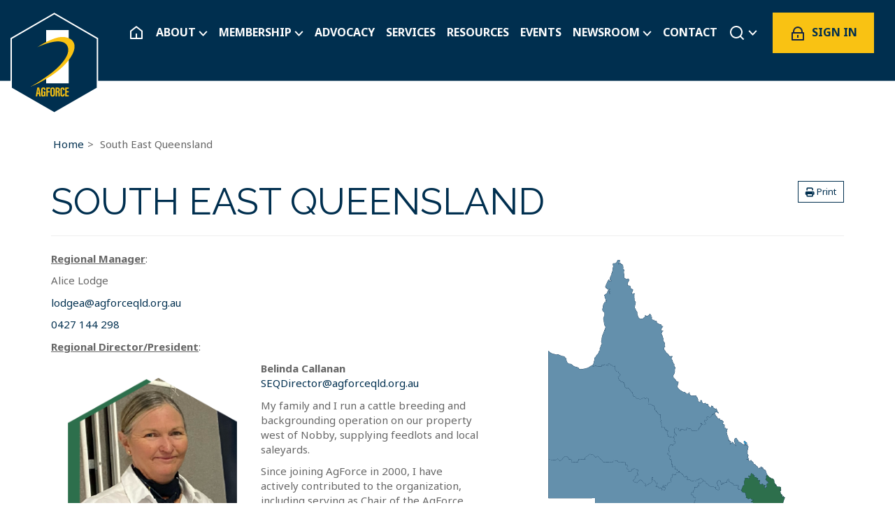

--- FILE ---
content_type: text/html; charset=utf-8
request_url: https://www.agforceqld.org.au/knowledgebase/article/AGF-01052
body_size: 16737
content:



<!DOCTYPE html>
<html lang="en-US" data-lang="en-US" crm-lang="en-US" dir="ltr" crm-lcid="1033"
	same-site-mode="None">
<head>
		
		<meta charset="utf-8" /><meta name="viewport" content="width=device-width,&#32;initial-scale=1.0" /><meta http-equiv="X-UA-Compatible" content="IE=edge" />
		<script type="text/javascript" >
				
        </script>
	<title>
	
		South East Queensland
		&nbsp;· AgForce · Advancing Rural Queensland
</title>
		
		<script src="/_portal/7b138792-1090-45b6-9241-8f8d96d8c372/Resources/ResourceManager?lang=en-US"></script>
	
	<script type="text/javascript">
        // Refresh all powerBI Iframes on Login in one Iframe
        window.addEventListener('message', function (event) {
            if (event && event.data && event.data == 'refreshPowerBI') {
                $("iframe.powerbi").each(function () {
                    this.src = this.src;
                });
            }
        });

        // Fix for incorrect viewport width setting in IE 10 on Windows Phone 8.
        if (navigator.userAgent.match(/IEMobile\/10\.0/)) {
            var msViewportStyle = document.createElement("style");
            msViewportStyle.appendChild(document.createTextNode("@-ms-viewport{width:auto!important}"));
            document.getElementsByTagName("head")[0].appendChild(msViewportStyle);
        }
    </script>
		
	
		<!-- Preconnect to improve loading speed -->
<link rel="preconnect" href=https://fonts.googleapis.com>
<link rel="preconnect" href=https://fonts.gstatic.com crossorigin>
<link href=https://fonts.googleapis.com/css2?family=Raleway:ital,wght@0,100..900;1,100..900&family=Noto+Sans:ital,wght@0,100..900;1,100..900&display=swap rel="stylesheet">

		<link href="/bootstrap.min.css?1601450463000" rel="stylesheet" />

		<link href="https://content.powerapps.com/resource/powerappsportal/dist/font-awesome.bundle-3d8a58a48f.css" onerror="javascript:&#32;var&#32;target&#32;=&#32;event.target;&#32;var&#32;link&#32;=&#32;document.createElement(&#39;link&#39;);&#32;link.crossOrigin&#32;=&#32;target.crossOrigin;&#32;link.href&#32;=&#32;&#39;/dist/font-awesome.bundle-3d8a58a48f.css&#39;;&#32;link.rel&#32;=&#32;&#39;stylesheet&#39;;&#32;target.insertAdjacentElement(&#39;afterend&#39;,link);" rel="stylesheet" />

				<link href="https://content.powerapps.com/resource/powerappsportal/dist/preform.bundle-c7915b3e06.css" onerror="javascript:&#32;var&#32;target&#32;=&#32;event.target;&#32;var&#32;link&#32;=&#32;document.createElement(&#39;link&#39;);&#32;link.crossOrigin&#32;=&#32;target.crossOrigin;&#32;link.href&#32;=&#32;&#39;/dist/preform.bundle-c7915b3e06.css&#39;;&#32;link.rel&#32;=&#32;&#39;stylesheet&#39;;&#32;target.insertAdjacentElement(&#39;afterend&#39;,link);" rel="stylesheet" />


		
			


		
	<link rel="stylesheet" href="/Areas/KnowledgeManagement/css/article.css">
	<link rel="stylesheet" href="/Areas/KnowledgeManagement/css/collapsible.css">
	


		<link href="/brands.css?1601450462000" rel="stylesheet" />
<link href="/owl.carousel.min.css?1601450127000" rel="stylesheet" />
<link href="/responsive.css?1601450123000" rel="stylesheet" />
<link href="/solid.css?1601450119000" rel="stylesheet" />
<link href="/fontawesome.css?1601450244000" rel="stylesheet" />
<link href="/theme.css?1759916700000" rel="stylesheet" />
<link href="/style.css?1768282148000" rel="stylesheet" />

		
		
    <meta name="viewport" content="width=device-width, initial-scale=1, shrink-to-fit=no" />
		
		
		
	
		
		<link href="https://content.powerapps.com/resource/powerappsportal/dist/pwa-style.bundle-55718a4c0d.css" onerror="javascript:&#32;var&#32;target&#32;=&#32;event.target;&#32;var&#32;link&#32;=&#32;document.createElement(&#39;link&#39;);&#32;link.crossOrigin&#32;=&#32;target.crossOrigin;&#32;link.href&#32;=&#32;&#39;/dist/pwa-style.bundle-55718a4c0d.css&#39;;&#32;link.rel&#32;=&#32;&#39;stylesheet&#39;;&#32;target.insertAdjacentElement(&#39;afterend&#39;,link);" rel="stylesheet" />

		</head>
<body data-sitemap-state="/knowledgebase/article/:/knowledgebase/:/"
	data-dateformat="dd/MM/yyyy"
	data-timeformat="h:mm tt"
	data-datetimeformat="dd/MM/yyyy h:mm tt"
	data-app-path="/"
	data-ckeditor-basepath="/js/BaseHtmlContentDesigner/Libs/msdyncrm_/libs/ckeditor/"
	data-case-deflection-url="/_services/search/7b138792-1090-45b6-9241-8f8d96d8c372">


	
		<link href="https://content.powerapps.com/resource/powerappsportal/dist/pcf-style.bundle-373a0f4982.css" onerror="javascript:&#32;var&#32;target&#32;=&#32;event.target;&#32;var&#32;link&#32;=&#32;document.createElement(&#39;link&#39;);&#32;link.crossOrigin&#32;=&#32;target.crossOrigin;&#32;link.href&#32;=&#32;&#39;/dist/pcf-style.bundle-373a0f4982.css&#39;;&#32;link.rel&#32;=&#32;&#39;stylesheet&#39;;&#32;target.insertAdjacentElement(&#39;afterend&#39;,link);" rel="stylesheet" />

			
	
		

	<div id="offlineNotificationBar" class="displayNone">
		<img alt="web" id="web" onerror="javascript:&#32;var&#32;target&#32;=&#32;event.target;&#32;var&#32;img&#32;=&#32;document.createElement(&#39;img&#39;);&#32;img.src&#32;=&#32;&#39;/css/images/web.png&#39;;&#32;img.alt&#32;=&#32;&#39;web&#39;;&#32;img.id&#32;=&#32;&#39;web&#39;&#32;;&#32;target.insertAdjacentElement(&#39;afterend&#39;,img);&#32;target.remove();" src="https://content.powerapps.com/resource/powerappsportal/img/web.png" />
		<div id="message">You&#8217;re offline. This is a read only version of the page.</div>
		<div id="close" onclick="this.parentElement.style.display='none';"><img alt="close" onerror="javascript:&#32;var&#32;target&#32;=&#32;event.target;&#32;var&#32;img&#32;=&#32;document.createElement(&#39;img&#39;);&#32;img.src&#32;=&#32;&#39;/css/images/close.png&#39;;&#32;img.alt&#32;=&#32;&#39;close&#39;;&#32;img.id&#32;=&#32;&#39;&#39;&#32;;&#32;target.insertAdjacentElement(&#39;afterend&#39;,img);&#32;target.remove();" src="https://content.powerapps.com/resource/powerappsportal/img/close.png" /></div>
	</div>

	

	<script type="text/javascript">
        window.DisableCkEditor = window.DisableCkEditor || {};
		DisableCkEditor.Value = 'False';
    </script>

	<script type="text/javascript">
        var enableOmniChannelWidgetWithSiteCopilot = 'False';
        if (enableOmniChannelWidgetWithSiteCopilot === "True" || enableOmniChannelWidgetWithSiteCopilot === "true") {
            const authUrl = window.location.origin + "/_services/auth/portalusertoken";
            const fetchWithRetries = async (url, options, retries) => {
                try {
                    const authResponse = await fetch(url, options);
                    const token = await authResponse.text();
                    sessionStorage['c2Token'] = token;
                } catch (err) {
                    if (retries === 1) throw err;
                    return await fetchWithRetries(url, options, retries - 1);
                }
            };
            fetchWithRetries(authUrl, { method: "POST" }, 4);
        }
    </script>

	<script type="text/javascript">
		var isPvaBotAuthenticated = sessionStorage['isPvaBotAuthenticated'];
		var isPortalUserLoggedIn = 'False';

        if ((isPvaBotAuthenticated != null || isPvaBotAuthenticated != undefined) && isPvaBotAuthenticated != isPortalUserLoggedIn) {
			sessionStorage['triggerPvaBotSignOut'] = true;
			sessionStorage.removeItem('c2Token');
            sessionStorage.removeItem('directLinetoken');
            sessionStorage.removeItem('conversation_Id');

			sessionStorage.removeItem('bot_c2Token');
			sessionStorage.removeItem('botdirectLinetoken');
            sessionStorage.removeItem('botconversation_Id');
		}
		sessionStorage['isPvaBotAuthenticated'] = isPortalUserLoggedIn;
    </script>

	<script type="text/javascript">
		window["CSPSettings"] = window["CSPSettings"] || {};
		window["CSPSettings"].nonce = '';
        window["FabricConfig"] = window["FabricConfig"] || {};
        window["FabricConfig"].mergeStyles = window["FabricConfig"].mergeStyles || {};
		window["FabricConfig"].mergeStyles.cspSettings = window["CSPSettings"];
        window["Microsoft"] = window["Microsoft"] || {};
		window["Microsoft"].Dynamic365 = {
			Portal: {
				
				User: {
					userName: '',
					firstName: '',
					lastName: '',
					email: '',
					contactId: '',
					userRoles: [],
				},
				
				version: '9.7.9.55',
				type: 'CustomerPortal',
				id: 'a16e3da9-c708-4b32-b24d-d292b6cf350f', 
				geo: 'OCE', 
				tenant: 'e6d61133-0b0f-4379-b473-7f67c77d14c7', 
				correlationId: 'cf458453-e58e-44ae-aeb0-414ada0b78cf',
                orgEnvironmentId: 'c9c890ef-8fe3-4d9c-a659-7b6b59272c95',
                orgId: 'fd6042fe-e869-4aa3-983c-dc682ab3bb91',
                portalProductionOrTrialType: 'Production',
                isTelemetryEnabled: 'True',
                InstrumentationSettings: {
                    instrumentationKey: '197418c5cb8c4426b201f9db2e87b914-87887378-2790-49b0-9295-51f43b6204b1-7172',
                    collectorEndpoint: 'https://us-mobile.events.data.microsoft.com/OneCollector/1.0/'
                },
                timerProfileForBatching: 'NEAR_REAL_TIME',
                activeLanguages: ["en-US"],
                isClientApiEnabled: 'True'
            }
        };

		window["Microsoft"].Dynamic365.Portal.onPagesClientApiReady = (callback) => {
			return new Promise((resolve, reject) => {
				let isComplete = false;
				let timeoutId;
				const timeoutInterval = 10000;
		
				function handleReady() {
					if (!isComplete && window.$pages) {
						isComplete = true;
						clearTimeout(timeoutId);
						try {
							if (typeof callback === "function") {
								callback(window.$pages);
							}
						} catch (e) {
							console.error("onPagesClientApiReady callback error:", e);
						}
						resolve(window.$pages); // should we reject if callback throws an error
					}
				}
		
				if (window.$pages) {
					handleReady();
					return;
				}
		
				function sdkListener() {
					handleReady();
					window.removeEventListener('pagesSDKInitialized', sdkListener);
				}
		
				window.addEventListener('pagesSDKInitialized', sdkListener);
		
				timeoutId = setTimeout(() => {
					if (!isComplete) {
						window.removeEventListener('pagesSDKInitialized', sdkListener);
						if (window.$pages) {
							handleReady();
						} else {
							isComplete = true;
							reject(new Error('window.$pages not available.'));
						}
					}
				}, timeoutInterval);
			});
		};

        // Mark request not cacheable if Dynamics365PortalAnalytics cookie is being refreshed by the server or if the cookie in request header is invalid
		

        // For client side telemetry intializing Dynamics365PortalAnalytics cookie object
		
        window["Microsoft"].Dynamic365.Portal.dynamics365PortalAnalytics = 'TDZhqpqfHeHgZvCf7PGCsaaMsd0xBvwmBTCdZ5130vIg-YmVp7Z7RhpoVytsM2UIMNHijDwKDJrO9VyhfbeI7s-3mKiY4pUdWyjpqDg14x76weYvlT4RSopNPXVwmoRPjfxabmI3WKr1CWU6EqKeeQ2'; // CodeQL [SM00430] False Positive: only alphanumeric chars allowed, for non-alphanumeric char it will return INVALID_CHARACTERS_IN_COOKIE 
        localStorage.setItem("Dynamics365PortalAnalytics", window["Microsoft"].Dynamic365.Portal.dynamics365PortalAnalytics);
			

	</script>
	
	<script type="text/javascript">

		
    </script>

	
		



<a class="accessibility" href="#main" accesskey="S" aria-label="Skip to content of the page">Skip to Content</a>
    <noscript>
      <div>Javascript must be enabled for the correct page display</div>
    </noscript>
    <div class="wrapper" id="wrapper">
      <header class="header bg-primary text-white" role="banner" aria-label="Site Header">
        <nav class="navbar navbar-expand-lg navbar-light sticky-top p-0" role="navigation" aria-label="Main Navigation">
          <div class="container-fluid">
            <a accesskey="1" href="/" class="navbar-brand d-flex align-items-center">
              <img src="/images/logo.svg" alt="AGFORCE" />
            </a>
            <div class="wrap">
              <button type="button" class="navbar-toggler" data-bs-toggle="collapse" data-bs-target="#navbarCollapse">
                <span class="navbar-toggler-icon"></span>
                <span class="d-none">menu</span>
              </button>
              <div class="collapse navbar-collapse" id="navbarCollapse">
                <div class="navbar-nav ms-auto p-4 p-lg-0">
                  <a href="/" class="nav-item nav-link active"><img src="/images/icon-home.svg" alt="Home" /></a>

                                  <div class="nav-item dropdown">
                                    <a href="#" class="nav-link dropdown-toggle" data-bs-toggle="dropdown" aria-expanded="false" aria-haspopup="true">About</a>
                                    <div class="dropdown-menu fade-up m-0">
                                      <a href="/about/" class="dropdown-item" title="About">About</a>
                                      <a href="/about/commodities/" class="dropdown-item"   >Commodities</a>
                                      <a href="/about/regions/" class="dropdown-item"   >Regions</a>
                                      <a href="/knowledgebase/article/AGF-01015/" class="dropdown-item"   >Board</a>
                                      <a href="/knowledgebase/article/AGF-01779/" class="dropdown-item"   >YPC</a>
                                      <a href="/knowledgebase/article/AGF-01158" class="dropdown-item"   >SIPP</a>
                                    </div>
                                  </div>
                                  <div class="nav-item dropdown">
                                    <a href="#" class="nav-link dropdown-toggle" data-bs-toggle="dropdown" aria-expanded="false" aria-haspopup="true">Membership</a>
                                    <div class="dropdown-menu fade-up m-0">
                                      <a href="/membership/" class="dropdown-item" title="Membership">Membership</a>
                                      <a href="/membership/member-benefits/" class="dropdown-item"   title="Member Benefits" >Member Benefits</a>
                                      <a href="/join/" class="dropdown-item"   title="Join AgForce" >Join AgForce</a>
                                      <a href="https://www.agforceqld.org.au/SignIn" class="dropdown-item"   title="Member Login" >Member Login</a>
                                    </div>
                                  </div>
                                    <a href="/advocacy/" title="Advocacy" class="nav-item nav-link">Advocacy</a>
                                    <a href="/services/" title="Services" class="nav-item nav-link">Services</a>
                                    <a href="/resources/" title="Resources" class="nav-item nav-link">Resources</a>
                                    <a href="https://www.eventbrite.com.au/o/agforce-17395008630" target="_blank"  title="Events" class="nav-item nav-link">Events</a>
                                  <div class="nav-item dropdown">
                                    <a href="#" class="nav-link dropdown-toggle" data-bs-toggle="dropdown" aria-expanded="false" aria-haspopup="true">Newsroom</a>
                                    <div class="dropdown-menu fade-up m-0">
                                      <a href="/newsroom/" class="dropdown-item" title="Newsroom">Newsroom</a>
                                      <a href="/newsroom/media-releases/" class="dropdown-item"   >Media Releases</a>
                                    </div>
                                  </div>
                                    <a href="/contact/" title="Contact" class="nav-item nav-link">Contact</a>



                      <a href="#" class="sign-in d-lg-none"> sign in </a>
                    </div>
                  <div id="search-container" class="nav-item dropdown">
                    <a href="#" class="nav-link dropdown-toggle" data-bs-toggle="dropdown" aria-expanded="false" aria-haspopup="true"
                      ><img src="/images/icon-search.svg" alt="Search"
                    /></a>
                    <div class="dropdown-menu fade-up">
                        





<form method="GET" action="/search/" role="search" class="form-search">
  <div class="input-group">

    
      
      
      
      <div class="btn-group btn-select input-group-btn" data-target="#filter-3a422e8d-5ea3-4279-8ae4-cf30e58ac890" data-focus="#q">
        <li class="dropdown-submenu dropdown">
          <button id="search-filter" type="button" class="btn btn-default"
            data-toggle="dropdown"
            aria-haspopup="true" aria-label="Search Filter" aria-expanded="false">

            <span class="selected">All</span>
            <span class="caret"></span>
          </button>
          <ul class="dropdown-menu" role="listbox" aria-label="Search Filter">
            <li role="presentation">
              <a href="#" role="option" data-value=""
                aria-label="All" aria-selected="false" tabIndex="-1">All</a>
            </li>
            
              <li role="presentation">
                <a href="#" role="option" data-value="adx_webpage,adx_webfile"
                  aria-label="Web Pages" aria-selected="false" tabIndex="-1">Web Pages</a>
              </li>
            
              <li role="presentation">
                <a href="#" role="option" data-value="knowledgearticle"
                  aria-label="Knowledge Articles" aria-selected="false" tabIndex="-1">Knowledge Articles</a>
              </li>
            
          </ul>
        </li>
      </div>
      <label for="filter-3a422e8d-5ea3-4279-8ae4-cf30e58ac890" class="sr-only">Search Filter</label>
      <select id="filter-3a422e8d-5ea3-4279-8ae4-cf30e58ac890" name="logicalNames" class="btn-select" aria-hidden="true" data-query="logicalNames">
       <option value="" selected="selected">All</option>
          
          <option value="adx_webpage,adx_webfile">Web Pages</option>
           
          <option value="knowledgearticle">Knowledge Articles</option>
           
      </select>
    

    <label for="q" class="sr-only">
      Search
    </label>
    <input type="text" class="form-control" id="q" name="q"
        placeholder="Search"
        value=""
        title="Search">
    <div class="input-group-btn search-btn">
      <button type="submit" class="btn btn-default"
          title="Search"
          aria-label="Search">
        <span class="fa fa-search" aria-hidden="true"></span>
      </button>
    </div>
  </div>
</form>


                    </div>
                  </div>
              </div>
              
                    <a aria-label="Sign in" href="/SignIn?returnUrl=%2Fknowledgebase%2Farticle%2FAGF-01052" title="Sign in" class="sign-in d-none d-lg-inline-block">Sign in</a>
              
            </div>
          </div>
        </nav>
      </header>
<script type="text/javascript">
         window.onload = function() {
            if(window.navigator.appName == "Microsoft Internet Explorer" || window.navigator.userAgent.indexOf("Trident") > 0){
                var searchElement = document.getElementById("search");
                if (searchElement != null) searchElement.setAttribute("href", "");
            }
          };

          function setHeight(){
           var windowHeight = window.innerHeight - 140;
           var navbar = document.getElementById("navbar");
           if (navbar) {
            navbar.style.maxHeight = windowHeight + "px";
   }
          }

          window.addEventListener('resize', function (event) {
           setHeight();
          });
</script>


    
        
    

      <main id="main" role="main" aria-label="Main Content">

 
      
      
      

	

	<!-- add anti-forgery token-->
	<div id="antiforgerytoken" data-url="/_layout/tokenhtml"></div>

	
			<!-- Client Telemetry init if telemetry enabled-->
			<script onerror="javascript:&#32;var&#32;target&#32;=&#32;event.target;&#32;var&#32;script&#32;=&#32;document.createElement(&#39;script&#39;);&#32;script.crossOrigin&#32;=&#32;target.crossOrigin;&#32;script.src&#32;=&#32;&#39;/dist/client-telemetry.bundle-f9f45b65a6.js&#39;;&#32;script.type&#32;=&#32;&#39;text/javascript&#39;;&#32;target.insertAdjacentElement(&#39;afterend&#39;,script);" src="https://content.powerapps.com/resource/powerappsportal/dist/client-telemetry.bundle-f9f45b65a6.js" type="text/javascript"></script>

		
	
		<!-- Client Telemetry Wrapper init -->
		<script onerror="javascript:&#32;var&#32;target&#32;=&#32;event.target;&#32;var&#32;script&#32;=&#32;document.createElement(&#39;script&#39;);&#32;script.crossOrigin&#32;=&#32;target.crossOrigin;&#32;script.src&#32;=&#32;&#39;/dist/client-telemetry-wrapper.bundle-633e70f51b.js&#39;;&#32;script.type&#32;=&#32;&#39;text/javascript&#39;;&#32;target.insertAdjacentElement(&#39;afterend&#39;,script);" src="https://content.powerapps.com/resource/powerappsportal/dist/client-telemetry-wrapper.bundle-633e70f51b.js" type="text/javascript"></script>

		<script>
			window.clientLogWrapper = new ClientLogWrapper();
		</script>
		<script onerror="javascript:&#32;var&#32;target&#32;=&#32;event.target;&#32;var&#32;script&#32;=&#32;document.createElement(&#39;script&#39;);&#32;script.crossOrigin&#32;=&#32;target.crossOrigin;&#32;script.src&#32;=&#32;&#39;/dist/preform.moment_2_29_4.bundle-4fdd3f639b.js&#39;;&#32;script.type&#32;=&#32;&#39;text/javascript&#39;;&#32;target.insertAdjacentElement(&#39;afterend&#39;,script);" src="https://content.powerapps.com/resource/powerappsportal/dist/preform.moment_2_29_4.bundle-4fdd3f639b.js" type="text/javascript"></script>

		

		<script onerror="javascript:&#32;var&#32;target&#32;=&#32;event.target;&#32;var&#32;script&#32;=&#32;document.createElement(&#39;script&#39;);&#32;script.crossOrigin&#32;=&#32;target.crossOrigin;&#32;script.src&#32;=&#32;&#39;/dist/pcf-dependency.bundle-805a1661b7.js&#39;;&#32;script.type&#32;=&#32;&#39;text/javascript&#39;;&#32;target.insertAdjacentElement(&#39;afterend&#39;,script);" src="https://content.powerapps.com/resource/powerappsportal/dist/pcf-dependency.bundle-805a1661b7.js" type="text/javascript"></script>

							   <script onerror="javascript:&#32;var&#32;target&#32;=&#32;event.target;&#32;var&#32;script&#32;=&#32;document.createElement(&#39;script&#39;);&#32;script.crossOrigin&#32;=&#32;target.crossOrigin;&#32;script.src&#32;=&#32;&#39;/dist/pcf.bundle-b48d7dca38.js&#39;;&#32;script.type&#32;=&#32;&#39;text/javascript&#39;;&#32;target.insertAdjacentElement(&#39;afterend&#39;,script);" src="https://content.powerapps.com/resource/powerappsportal/dist/pcf.bundle-b48d7dca38.js" type="text/javascript"></script>

							   <script onerror="javascript:&#32;var&#32;target&#32;=&#32;event.target;&#32;var&#32;script&#32;=&#32;document.createElement(&#39;script&#39;);&#32;script.crossOrigin&#32;=&#32;target.crossOrigin;&#32;script.src&#32;=&#32;&#39;/dist/pcf-extended.bundle-b0e01b5622.js&#39;;&#32;script.type&#32;=&#32;&#39;text/javascript&#39;;&#32;target.insertAdjacentElement(&#39;afterend&#39;,script);" src="https://content.powerapps.com/resource/powerappsportal/dist/pcf-extended.bundle-b0e01b5622.js" type="text/javascript"></script>

						
		
	<div class="page-heading">
		<div class="container">
			
			<ul class="breadcrumb">
				<!--dummy expression to resolve CS0103 error The name '__o' does not exist in the current context-->
				
					<li>
						<a href="/">Home</a>
					</li>
				
					<li>
						<a href="/knowledgebase/">Knowledge Base - Home</a>
					</li>
				
				<li class="active">
					AGF-01052
				</li>
			</ul>
			<div class="page-header">
				<div class="pull-right">
					<div class="btn-toolbar">
						<div class="btn-group">
							<a href="javascript:window.print()" role="button" aria-label="Print" class="btn btn-default btn-sm"><i class="fa fa-print"></i> <span class="xrm-editable-text&#32;xrm-attribute" data-languageContext="English"><span class="xrm-attribute-value-encoded&#32;xrm-attribute-value">Print</span></span></a>
						</div>
					</div>
				</div>
				<h1>South East Queensland</h1>
				<div id="foundmyanswer-rating" class="row">
					
				</div>
			</div>

		</div>
	</div>

		<div id="content-container" class="container wrapper-body" role="main">
			<div id="content">
				
	<div class="row" id="mainContent">
		

	<div class="col-lg-12">

	<div class="knowledge-article">
		<div class="row">
				
						<div class="col-sm-6"></div>
				
			
			<div id="found-my-answer-bottom-comments" class="col-sm-6" ><span><span class="xrm-editable-text&#32;xrm-attribute"><span class="xrm-attribute-value">Views: </span></span></span><span id="viewcount-value" data-url='/knowledgebase/article/AGF-01052/GetArticleViewCount/e9a0d05f-80a4-4d5b-8367-289503c5c128'></span>
				
			</div>
		</div>

     

		<div class="knowledge-article-content">
			<p><strong><u>Regional Manager</u></strong>:</p>
<p>Alice Lodge</p>
<p><a href="mailto:lodgea@agforceqld.org.au">lodgea@agforceqld.org.au&nbsp;</a></p>
<p><a href="tel:0427144298">0427 144 298</a></p>
<p><strong><u>Regional Director/President</u></strong>:</p>
<p><strong><img alt="" src="https://www.agforceqld.org.au/images/seq-region-headshot-belinda-callanan.png" style="float: left; height: 300px; padding: 10px 10px 10px 0; width: 300px">Belinda Callanan</strong> <a href="mailto:SEQDirector@agforceqld.org.au">SEQDirector@agforceqld.org.au</a></p>
<p>My family and I run a cattle breeding and backgrounding operation on our property west of Nobby, supplying feedlots and local saleyards.</p>
<p>Since joining AgForce in 2000, I have actively contributed to the organization, including serving as Chair of the AgForce Queensland Biosecurity Committee and as an AgForce South-East Regional Councillor.</p>
<p>I previously held the role of AgForce South-East Queensland President (2020–2022), where I led membership growth by 450 members and worked with the Regional Director to bring our region’s concerns to the Board.</p>
<p>With qualifications in Agribusiness, Conservation, Agriculture, and Training, I am also the Founder and Director of TH9 Outdoor Services, a biosecurity consultancy supporting various sectors.</p>
<p>My industry dedication extends to roles on national and state committees, where I advocate on issues from CSG subsidence and drought relief to biosecurity threats and infrastructure needs.</p>
<p>&nbsp;</p>
<p>&nbsp;</p>
<p>&nbsp;</p>
<p><strong><u>Regional Councillors</u>:</strong></p>
<p><strong><img alt="" src="https://www.agforceqld.org.au/images/blank-headshot.png" style="float: left; height: 300px; padding: 10px 10px 10px 0; width: 300px">
</strong></p><p><strong>Graham Park &nbsp; </strong></p>
<p>Graham is absolutely passionate about family-owned agriculture in Australia, as producers truly are the future of Australia and we need to do everything possible to promote the critical part we play in keeping Australians healthy.</p>
<p>Graham was raised in NW NSW and lived overseas in America and Canada for 15 years. On return to Australia he worked for Elders and then started his own business in the health and wellness sector.</p>
<p>Graham and his wife Lynn operate and reside on a 1100 acre cattle block in the Goomburra Valley running and breeding beef cattle. Graham also serves as President of Shooters Union Qld and Shooters Union Australia (Australia's 2nd largest user group representing the interests of legitimate firearms users).</p>
<p>&nbsp;</p>
<p>&nbsp;</p>
<p>&nbsp;</p>
<p>&nbsp;</p>
<p>&nbsp;</p>
<p>&nbsp;</p>
<p><strong><img alt="" src="https://www.agforceqld.org.au/images/seq-region-headshot-rebecca-lindert.png" style="float: left; height: 300px; padding: 10px 10px 10px 0; width: 300px">Rebecca Lindert</strong></p>
<p>Rebecca Lindert is a dedicated agricultural professional and owner of a family farming operation, with extensive experience in agronomy, business management, and strategic advisory roles across a wide range of agricultural sectors.</p>
<p>Her hands-on experience spans cotton, broadacre farming, livestock, and horticulture, providing her with a comprehensive understanding of the agricultural supply chain.</p>
<p>Rebecca has successfully led complex projects that integrate field management with global market strategies, driving innovation, sustainability, and profitability across diverse agricultural enterprises.</p>
<p>&nbsp;</p>
<p>&nbsp;</p>
<p>&nbsp;</p>
<p>&nbsp;</p>
<p>&nbsp;</p>
<p>&nbsp;</p>
<p><strong><img alt="" src="https://www.agforceqld.org.au/images/seq-region-headshot-amanda-lee-burchmann.png" style="float: left; height: 300px; padding: 10px 10px 10px 0; width: 300px">Amanda Burchmann</strong></p>
<p>Amanda runs a small beef enterprise near Warwick and leads JAB Agri Solutions, helping small producers understand and meet their compliance and biosecurity obligations. With a background in livestock, business development, and industry liaison, she’s focused on creating practical pathways for new and part-time producers in SEQ.</p>
<p>&nbsp;</p>
<p>&nbsp;</p>
<p>&nbsp;</p>
<p>&nbsp;</p>
<p>&nbsp;</p>
<p>&nbsp;</p>
<p>&nbsp;</p>
<p><strong>Mark Young</strong></p>
<table border="0" cellpadding="5" cellspacing="5" style="width: 100%"><tbody><tr><td colspan="2" style="vertical-align: top"><h3>Regional branches</h3></td><td colspan="2" style="vertical-align: top">&nbsp;</td></tr><tr><td style="vertical-align: top; width: 25%">Beaudesert&nbsp;<br>Cecil Plains/Norwin&nbsp;<br>Crows Nest/Yarraman&nbsp;<br>Fassifern&nbsp;<br>Karara/Inglewood&nbsp;<br>Lowood&nbsp;<br>Mundubbera/Eidsvold&nbsp;<br>Tiaro/Woocoo&nbsp;</td><td style="vertical-align: top; width: 25%">Biggenden/Maryborough&nbsp;<br>Central Burnett<br>Dalby&nbsp;<br>Gatton College (youth branch)&nbsp;<br>Kilvikan/Cooloola<br>Malu/Oakey&nbsp;<br>Pittsworth&nbsp;<br>Toowoomba&nbsp;</td><td style="vertical-align: top; width: 25%">Bongeen&nbsp;<br>Childers&nbsp;<br>Durong&nbsp;<br>Jandowae&nbsp;<br>Kingaroy/South Burnett&nbsp;<br>Millmerran&nbsp;<br>Stanthorpe&nbsp;<br>Warwick and District&nbsp;</td><td style="vertical-align: top; width: 25%">Brookstead&nbsp;<br>Clifton&nbsp;<br>Esk/Kilcoy&nbsp;<br>Jimbour Plains&nbsp;<br>Lockyer Valley&nbsp;<br>Monto&nbsp;<br>Texas&nbsp;<br>Wondai &nbsp;District<br>&nbsp;</td></tr></tbody></table>
<p><strong><a href="https://www.facebook.com/agforceseq" target="_blank"><img alt="" src="https://www.agforceqld.org.au/images/facebook-footer-390x1280.jpg" style="float: left; height: 183px; width: 600px"></a></strong></p>
		</div>
	</div>

	
		<div class="panel panel-default">
			<div class="panel-body">
				
				<div class="knowledge-article-keywords" style="margin: 0;">
					<span><span class="xrm-editable-text&#32;xrm-attribute" data-languageContext="English"><span class="xrm-attribute-value-encoded&#32;xrm-attribute-value">Keywords:</span></span> SEQ</span>
				</div>
				
			</div>
		</div>
	
</div>

	<script type="text/javascript">
			$(function () {
				var url = $("#viewcount-increment").attr("data-url");
				shell.ajaxSafePost({
				type: "POST",
				url: url,
				success: function (result) {
					if (document.getElementById("foundmyanswerbutton") != null) {
						if (document.getElementById("post-rating") != null) {
							document.getElementById("post-rating").style.marginTop = "13px";
						}
					}
					if (document.getElementById("foundmyanswerbuttonbottom") != null) {
						document.getElementById("found-my-answer-bottom-comments").style.display = "inline";
					}
					$("#viewcount-increment").html(result);
				},
					error: function(error) { console.log(error); }
				});

				var viewcountUrl = $("#viewcount-value").attr("data-url");
				$.ajax({
					url: viewcountUrl,
					type: 'GET',
					success: function (result) {
						$("#viewcount-value").html(result);
					},
					error: function (error) { console.log(error); }
				});

				return false;
			});

	function postcaseDeflection(url) {
		shell.ajaxSafePost({
			type: 'POST',
			url: url,
			success: function (result) {
				document.getElementById("foundmyanswerlabel").style.display = "inline";
				document.getElementById("foundmyanswerlabelbottom").style.display = "inline";
				document.getElementById("foundmyanswerbutton").style.display = "none";
				document.getElementById("foundmyanswerbuttonbottom").style.display = "none";
				document.getElementById("found-my-answer-bottom-comments").style.display = "block";
			}
		});
	}

		function downloadKbAttachmentFile(attachmentElementId, fileName, fileSize, mimeType, downloadBlockUrl, initializeUrl) {
			const blockSizeInBytes = 4096 * 1024 - 1;
			// for the proper stitching of content blockSize should be multiple of 3
			const totalNumberOfBlocks = parseInt(fileSize / blockSizeInBytes + 1);

			var fileContinuationToken = "";
			var contentString = "";
			var numberOfBlocksDownloaded = 0;
			var blockNumberToContentMap = {};

			function downloadBlockCallback(i) {
				if (i >= totalNumberOfBlocks) {
					return;
				}
				url = downloadBlockUrl + "&blockNumber=" + i + "&fileContinuationToken=" + fileContinuationToken + "&blockSize=" + blockSizeInBytes;
				shell.ajaxSafePost({
					type: 'GET',
					url: url,
					success: (result) =>
					{
						numberOfBlocksDownloaded++;
						blockNumberToContentMap[i] = result;
						if (numberOfBlocksDownloaded == totalNumberOfBlocks) {
							for (var j = 0; j < totalNumberOfBlocks; j++) {
								contentString += blockNumberToContentMap[j];
							}

							var isImage = mimeType.startsWith('image/');
							const attachmentElement = document.getElementById(attachmentElementId);

							if (isImage) {
								const bodyByteString = atob(contentString);
								const bodyBuffer = new ArrayBuffer(bodyByteString.length);
								const bodyView = new Uint8Array(bodyBuffer);
								for (var k = 0; k < bodyByteString.length; k++) {
									bodyView[k] = bodyByteString.charCodeAt(k);
								}

								var imageUrl = URL.createObjectURL(new Blob([bodyBuffer], { type: mimeType }));
								attachmentElement.href = imageUrl;
								attachmentElement.target = "_blank";
							}
							else {
								const linkSource = 'data:' + mimeType + ';base64,' + contentString;
								attachmentElement.href = linkSource;
								attachmentElement.download = fileName;
							}

							attachmentElement.click();
						}
					}
				});
			}

			shell.ajaxSafePost({
				type: 'GET',
				url: initializeUrl,
				success: function (result) {
					fileContinuationToken = encodeURIComponent(result);
					for (var i = 0; i < totalNumberOfBlocks; i++)
					{
						downloadBlockCallback(i);
					}
				}
			});
		}
	</script>

		
	
	</div>

	<div class="row">
		<div class="col-lg-12">
			
		
		</div>
	</div>
		<div class="row">
		<div class="col-lg-12">
			
		
		</div>
	</div>
	<div class="row">
		<div class="col-lg-12">
			
		<div id="comments">
	<link href="https://content.powerapps.com/resource/powerappsportal/dist/editor.bundle-a512fd8d1f.css" onerror="javascript:&#32;var&#32;target&#32;=&#32;event.target;&#32;var&#32;link&#32;=&#32;document.createElement(&#39;link&#39;);&#32;link.crossOrigin&#32;=&#32;target.crossOrigin;&#32;link.href&#32;=&#32;&#39;/dist/editor.bundle-a512fd8d1f.css&#39;;&#32;link.rel&#32;=&#32;&#39;stylesheet&#39;;&#32;target.insertAdjacentElement(&#39;afterend&#39;,link);" rel="stylesheet" />

    <script onerror="javascript:&#32;var&#32;target&#32;=&#32;event.target;&#32;var&#32;script&#32;=&#32;document.createElement(&#39;script&#39;);&#32;script.crossOrigin&#32;=&#32;target.crossOrigin;&#32;script.src&#32;=&#32;&#39;/dist/editor.bundle-90ea956569.js&#39;;&#32;script.type&#32;=&#32;&#39;text/javascript&#39;;&#32;target.insertAdjacentElement(&#39;afterend&#39;,script);" src="https://content.powerapps.com/resource/powerappsportal/dist/editor.bundle-90ea956569.js" type="text/javascript"></script>


<script type="text/javascript">
	$(function () {
		$("#post-comment").click(function () {
		    $.blockUI({ message: null, overlayCSS: { opacity: .3 } });
		    shell.ajaxSafePost({
		        type: "POST",
		        success: function (result) {
		            $("#comments").html(result);
		            commentCreated();
		        },
                complete: function () {
                    $.unblockUI();
                    if (window.loadAllPcfControlsOnPage) {
                        window.loadAllPcfControlsOnPage();
                    }
                }
		    }, $("#create-comment"));
		    return false;
		});
	});

	function commentCreated() {
		portal.convertAbbrDateTimesToTimeAgo($);

		if ($("#create-comment .validation-summary-errors").length == 0) {
			$("#create-comment :input").each(function () {
				if (this.type == "text" || this.tagName.toLowerCase() == "textarea") {
					this.value = "";
				}
			});
		}

		prettyPrint();

        if (window.DisableCkEditor == undefined || window.DisableCkEditor.Value == "False") {
            portal.initializeHtmlEditors();
        }
	}
</script>

	
	</div>

	<div class="page-metadata clearfix">
		<div class="xrm-editable-html&#32;xrm-attribute" data-languageContext="English"><div class="xrm-attribute-value"><style>
#found-my-answer-bottom-comments
{
display: none;
}
.panel.panel-default
{
display: none;
}

</style>
</div></div>
	</div>

	<div id="viewcount-increment" data-url='/knowledgebase/article/AGF-01052/IncrementViewCount/e9a0d05f-80a4-4d5b-8367-289503c5c128'>
	</div>

		</div>
	</div>

			</div>
		</div>
	

	<script onerror="javascript:&#32;var&#32;target&#32;=&#32;event.target;&#32;var&#32;script&#32;=&#32;document.createElement(&#39;script&#39;);&#32;script.crossOrigin&#32;=&#32;target.crossOrigin;&#32;script.src&#32;=&#32;&#39;/dist/pcf-loader.bundle-f4a0e619b8.js&#39;;&#32;script.type&#32;=&#32;&#39;text/javascript&#39;;&#32;target.insertAdjacentElement(&#39;afterend&#39;,script);" src="https://content.powerapps.com/resource/powerappsportal/dist/pcf-loader.bundle-f4a0e619b8.js" type="text/javascript"></script>

		
		
	

	
		<div id="pp-native-controls-react-root"></div>
<script>window._nativeControlConfig = { "publicPath":"https://content.powerapps.com/resource/powerappsportal/controls", "versions": {"pcf_loader":"0.0.42","pcf_controls":"3.22.4","mf_shared":"0.2.23","host":"0.13.0","data_grid":"1.11.5","controls_fluent_v9":"0.0.45"} }</script>
<script defer="defer" src="https://content.powerapps.com/resource/powerappsportal/controls/host/main.926c9ede68.chunk.js"></script>
		
	
	
		</main>
      <footer class="footer bg-primary text-white" role="contentinfo" aria-label="Site Footer">
        <div class="container">
          <div class="top row">
            <div class="col-md-6 d-flex">
              <div class="footer-logo">
                <a href="#">
                  <img src="/images/footer-logo.svg" alt="AGFORCE" />
                </a>
              </div>
              <span class="reg">ABN: 57 611 736 700</span>
            </div>
		
        
            <div class="col-md-6 d-flex justify-content-center justify-content-md-end">
              <ul class="social list-unstyled d-flex justify-content-end">
                
                    <li>
                      <a href="https://www.facebook.com/agforceqld" target="_blank"><img src="/images/icon-fb.svg" alt="Facebook" /></a>
                    </li>
                
                    <li>
                      <a href="https://twitter.com/AgForceQLD/" target="_blank"><img src="/images/icon-tw.svg" alt="Twitter" /></a>
                    </li>
                
                    <li>
                      <a href="https://www.youtube.com/channel/UC6c4dW2u7DkhPtE_U7pKLuw/feed" target="_blank"><img src="/images/icon-yt.svg" alt="Youtube" /></a>
                    </li>
                
                    <li>
                      <a href="https://www.instagram.com/AgForceQLD/" target="_blank"><img src="/images/icon-ig.svg" alt="Instagram" /></a>
                    </li>
                
                    <li>
                      <a href="https://www.linkedin.com/company/agforce-queensland/" target="_blank"><img src="/images/icon-li.svg" alt="Linkedin" /></a>
                    </li>
                
              </ul>
            </div>
          </div>
        
          <div class="bottom row">
            <div class="col-lg-6">
              <ul class="list-unstyled d-flex flex-wrap">
                
                
                    
                        <li><a href="/industry-privacy-code/" >Industry Privacy Code</a></li>
                    
                        <li><a href="/terms-and-conditions/" >Terms & Conditions</a></li>
                    
                        <li><a href="/sitemap/" >Sitemap</a></li>
                    
                        <li><a href="/" >Home</a></li>
                    
                
              </ul>
            </div>
            <div class="col-lg-6">
              <span class="copy">Copyright © 2026 <a href="#">AgForce Queensland Farmers Limited</a></span>
            </div>
          </div>
        </div>
      </footer>
      <a href="#wrapper" class="accessibility" accesskey="T" aria-label="Back to top of the page"> Back to Top </a>
    </div>


	

	<script type="text/javascript">

		function trackCopilotCustomUsage(botSchema) {
			const request = {
				botSchemaName: botSchema
			}
			var json = JSON.stringify(request);
			shell.ajaxSafePost({
				type: "POST",
				contentType: "application/json",
				url: "/_services/copilot/TrackUsage",
				data: json
			}).done(function () {
			}).fail(function (jqXhr) {
			});
		}

		function findAndLogCustomCopilotUsage() {
			const pageSource = document.documentElement.outerHTML;
			const customPvaBotWebchatRegex = /api\.(preprod\.|test\.)?powerplatform\.(com|us|cn|appsplatform\.us)\/powervirtualagents\/botsbyschema\/([^/]+)\/directline\/token/;
			const customPvaBotIframeRegex = /powerva\.microsoft\.com\/environments\/([0-9a-fA-F\-]+)\/bots\/([^/]+)\/webchat/;
			const omniChannelRegex = /livechatwidget\/scripts\/LiveChatBootstrapper\.js/;

			const matchPvaBotWebchat = pageSource.match(customPvaBotWebchatRegex);
			if (matchPvaBotWebchat && matchPvaBotWebchat[3]) {
				trackCopilotCustomUsage(matchPvaBotWebchat[3]);
			}

			const matchPvaBotIframe = pageSource.match(customPvaBotIframeRegex);
			if (matchPvaBotIframe && matchPvaBotIframe[2]) {
				trackCopilotCustomUsage(matchPvaBotIframe[2]);
			}

			const matchOmniChannel = pageSource.match(omniChannelRegex);
			if (matchOmniChannel && matchOmniChannel[0]) {
				trackCopilotCustomUsage("omnichannelWidget");
			}
		}

		window.addEventListener("load", function () {
			findAndLogCustomCopilotUsage();
		});
	</script>

		
			
			
			
			
		
	<script onerror="javascript:&#32;var&#32;target&#32;=&#32;event.target;&#32;var&#32;script&#32;=&#32;document.createElement(&#39;script&#39;);&#32;script.crossOrigin&#32;=&#32;target.crossOrigin;&#32;script.src&#32;=&#32;&#39;/dist/bootstrap.bundle-105a4995b8.js&#39;;&#32;script.type&#32;=&#32;&#39;text/javascript&#39;;&#32;target.insertAdjacentElement(&#39;afterend&#39;,script);" src="https://content.powerapps.com/resource/powerappsportal/dist/bootstrap.bundle-105a4995b8.js" type="text/javascript"></script>

	<script onerror="javascript:&#32;var&#32;target&#32;=&#32;event.target;&#32;var&#32;script&#32;=&#32;document.createElement(&#39;script&#39;);&#32;script.crossOrigin&#32;=&#32;target.crossOrigin;&#32;script.src&#32;=&#32;&#39;/dist/postpreform.bundle-184c77da50.js&#39;;&#32;script.type&#32;=&#32;&#39;text/javascript&#39;;&#32;target.insertAdjacentElement(&#39;afterend&#39;,script);" src="https://content.powerapps.com/resource/powerappsportal/dist/postpreform.bundle-184c77da50.js" type="text/javascript"></script>

	<script onerror="javascript:&#32;var&#32;target&#32;=&#32;event.target;&#32;var&#32;script&#32;=&#32;document.createElement(&#39;script&#39;);&#32;script.crossOrigin&#32;=&#32;target.crossOrigin;&#32;script.src&#32;=&#32;&#39;/dist/app.bundle-690ed42644.js&#39;;&#32;script.type&#32;=&#32;&#39;text/javascript&#39;;&#32;target.insertAdjacentElement(&#39;afterend&#39;,script);" src="https://content.powerapps.com/resource/powerappsportal/dist/app.bundle-690ed42644.js" type="text/javascript"></script>

	<script onerror="javascript:&#32;var&#32;target&#32;=&#32;event.target;&#32;var&#32;script&#32;=&#32;document.createElement(&#39;script&#39;);&#32;script.crossOrigin&#32;=&#32;target.crossOrigin;&#32;script.src&#32;=&#32;&#39;/dist/default-1033.moment_2_29_4.bundle-eda4e638fd.js&#39;;&#32;script.type&#32;=&#32;&#39;text/javascript&#39;;&#32;target.insertAdjacentElement(&#39;afterend&#39;,script);" src="https://content.powerapps.com/resource/powerappsportal/dist/default-1033.moment_2_29_4.bundle-eda4e638fd.js" type="text/javascript"></script>

	

	

	<script type="text/javascript">


    
        
        
        
            
        
    
    
$(document).ready(function() {
    var link = $('.breadcrumb').find('a')[1];
    
    $(link).parent().hide();
    
    var link = $('.breadcrumb').find('li.active')[0];
    $(link).html('South East Queensland');
    var link = $('.banner-content').find('h1')[0];
    $(link).html("");
    $(".knowledge-article").find("img").each(function (index, control) { $(control).addClass('img-responsive'); });
    //alert('e9a0d05f-80a4-4d5b-8367-289503c5c128 | https://www.agforceqld.org.au/Image/download.aspx?Entity=knowledgearticle&Attribute=byd_keyimage&Id=e9a0d05f-80a4-4d5b-8367-289503c5c128');
    
    $(".knowledge-article").prepend("<img src='https://www.agforceqld.org.au/Image/download.aspx?Entity=knowledgearticle&Attribute=byd_keyimage&Id=e9a0d05f-80a4-4d5b-8367-289503c5c128&full=true' class='img-responsive pull-right ms-10 ps-10 mb-10 pb-10' title='Hero Image' />");
    

//# sourceURL=webform.js
});
    
</script>
	<script src="/scripts/commonjs/"></script>
<script src="/scripts/app.js"></script>
<script type="text/javascript" src="https://analytics-au.clickdimensions.com/ts.js"> </script>

<script type="text/javascript">
  var cdAnalytics = new clickdimensions.Analytics('analytics-au.clickdimensions.com');
  cdAnalytics.setAccountKey('aPJnk5bBNUSQajiPRdco8w');
  cdAnalytics.setDomain('agforceqld.org.au');
  cdAnalytics.setScore(typeof(cdScore) == "undefined" ? 0 : (cdScore == 0 ? null : cdScore));
  cdAnalytics.trackPage();
</script>

    <script>
        (function(a, b, c, d, e, m) {
            a['OktopostTrackerObject'] = d;
            a[d] = a[d] || function() {
                (a[d].q = a[d].q || []).push(arguments);
            };
            e = b.createElement('script');
            m = b.getElementsByTagName('script')[0];
            e.async = 1;
            e.src = ('https:' === document.location.protocol ? 'https://' : 'http://') + c;
            m.parentNode.insertBefore(e, m);
        })(window, document, 'static.oktopost.com/oktrk.js', '_oktrk');
        _oktrk('create', '001dgwge9iftk70');
    </script>

	<script type="text/javascript">
	  var _gaq = _gaq || [];
	  _gaq.push(['_setAccount', 'UA-23233076-1']);
	  _gaq.push(['_trackPageview']);

	  (function() {
		var ga = document.createElement('script'); ga.type = 'text/javascript'; ga.async = true;
		ga.src = ('https:' == document.location.protocol ? 'https://ssl' : 'http://www') + '.google-analytics.com/ga.js';
		var s = document.getElementsByTagName('script')[0]; s.parentNode.insertBefore(ga, s);
	  })();

	</script>

<!-- Facebook Pixel Code -->
	<script>
	!function(f,b,e,v,n,t,s)
	{if(f.fbq)return;n=f.fbq=function(){n.callMethod?
	n.callMethod.apply(n,arguments):n.queue.push(arguments)};
	if(!f._fbq)f._fbq=n;n.push=n;n.loaded=!0;n.version='2.0';
	n.queue=[];t=b.createElement(e);t.async=!0;
	t.src=v;s=b.getElementsByTagName(e)[0];
	s.parentNode.insertBefore(t,s)}(window,document,'script',
	'https://connect.facebook.net/en_US/fbevents.js');
	fbq('init', '1286556768178756');
	fbq('track', 'PageView');
	</script>
<noscript>
</noscript><img height="1" width="1" style="display:none" src="https://www.facebook.com/tr?id=1286556768178756&amp;ev=PageView&amp;noscript=1">

<!-- End Facebook Pixel Code -->
	
  <!-- Google Tag Manager -->
	<script>(function(w,d,s,l,i){w[l]=w[l]||[];w[l].push({'gtm.start':
	new Date().getTime(),event:'gtm.js'});var f=d.getElementsByTagName(s)[0],
	j=d.createElement(s),dl=l!='dataLayer'?'&l='+l:'';j.async=true;j.src=
	'https://www.googletagmanager.com/gtm.js?id='+i+dl;f.parentNode.insertBefore(j,f);
	})(window,document,'script','dataLayer','GTM-TPR8TW');</script>
	<!-- End Google Tag Manager -->
	<script>
        //this event will update the title of the page based on active breadcrumb
        $('.breadcrumb').ready(function () {
            if ($('.breadcrumb').is(':visible')) {
                document.querySelector('title').innerHTML = ($('.breadcrumb > li.active').text() + "&nbsp;· AgForce · Advancing Rural Queensland");
            }
        });

        function GoToNewEditor() {
            var editCmsUrlSegment = "EditInCms";
            var currentUrl = window.location.href;
            if (currentUrl.indexOf('?') > -1) {
                var urlSegments = currentUrl.split("?");
                window.location.href = window.location.origin + '/' + editCmsUrlSegment + window.location.pathname + '?' + urlSegments[1];
            }
            else {
                window.location.href = window.location.origin + '/' + editCmsUrlSegment + window.location.pathname;
            }
        }
    </script>
	
		
		
	
		
				<script>
					if ('serviceWorker' in navigator) {
						navigator.serviceWorker.getRegistrations().then(function (registrations) {
							for (let registration of registrations) {
								registration.unregister();
							}
						}).catch(function (err) {
							console.log('Service Worker unregister action failed: ', err);
						});
					}
				</script>
			
	
		
	<!--Start Show Session Expire Warning Popup here -->
    
</body>
</html>
<!-- Generated at 1/22/2026 5:45:25 PM -->
<!-- Page OK -->


--- FILE ---
content_type: text/html; charset=utf-8
request_url: https://www.agforceqld.org.au/_layout/tokenhtml?_=1769103928001
body_size: 254
content:
<input name="__RequestVerificationToken" type="hidden" value="Kmc6EutYPYfXuDTJsLYVUCPtDCO77_D5gN9m1vgZ14kHiVhnsnwZi7ayST5DeMJ5bCoFsFIeQVYQa5-bqKyb1T4gSSDCKwbQG_GndXTyp-M1" />

--- FILE ---
content_type: text/html; charset=utf-8
request_url: https://www.agforceqld.org.au/knowledgebase/article/AGF-01052/GetArticleViewCount/e9a0d05f-80a4-4d5b-8367-289503c5c128
body_size: -18
content:
4210

--- FILE ---
content_type: text/css; charset=utf-8
request_url: https://www.agforceqld.org.au/brands.css?1601450462000
body_size: 510
content:
/*!
 * Font Awesome Free 5.9.0 by @fontawesome - https://fontawesome.com
 * License - https://fontawesome.com/license/free (Icons: CC BY 4.0, Fonts: SIL OFL 1.1, Code: MIT License)
 */
@font-face {
  font-family: 'Font Awesome 5 Brands';
  font-style: normal;
  font-weight: normal;
  font-display: auto;
  src: url("../fonts/fa-brands-400.eot");
  src: url("../fonts/fa-brands-400.eot?#iefix") format("embedded-opentype"), 
       url("../fonts/fa-brands-400.woff2") format("woff2"), 
       url("../fonts/fa-brands-400.woff") format("woff"), 
       url("../fonts/fa-brands-400.ttf") format("truetype"), 
       url("../fonts/fa-brands-400.svg#fontawesome") format("svg"); }

.fab {
  font-family: 'Font Awesome 5 Brands'; }


--- FILE ---
content_type: text/css; charset=utf-8
request_url: https://www.agforceqld.org.au/solid.css?1601450119000
body_size: 524
content:
/*!
 * Font Awesome Free 5.12.1 by @fontawesome - https://fontawesome.com
 * License - https://fontawesome.com/license/free (Icons: CC BY 4.0, Fonts: SIL OFL 1.1, Code: MIT License)
 */
@font-face {
  font-family: 'Font Awesome 5 Free';
  font-style: normal;
  font-weight: 900;
  font-display: auto;
  src: url("../fonts/fa-solid-900.eot");
  src: url("../fonts/fa-solid-900.eot?#iefix") format("embedded-opentype"), 
  	   url("../fonts/fa-solid-900.woff2") format("woff2"), 
  	   url("../fonts/fa-solid-900.woff") format("woff"), 
  	   url("../fonts/fa-solid-900.ttf") format("truetype"), 
  	   url("../fonts/fa-solid-900.svg#fontawesome") format("svg"); 
  	}

.fa,
.fas {
  font-family: 'Font Awesome 5 Free';
  font-weight: 900; }


--- FILE ---
content_type: text/javascript; charset=utf-8
request_url: https://www.agforceqld.org.au/scripts/commonjs/
body_size: 5203
content:
"use strict";
function setFieldValue(value, crmField, datatype) {
    var attribute = $("#" + crmField).first();
    if (attribute === undefined || attribute === null) {
        alert("CRMField: " + crmField + " is not currently on the form. Please update the form or configuration.");
    }
    switch (datatype) {
        case "string":
        case "decimal":
        case "number":
            attribute.val(value);
            break;
        case "boolean":
            if (attribute.prop("class").indexOf("boolean-dropdown") !== -1) {
                if (value === true) {
                    attribute.val("1");
                }
                else if (value === false) {
                    attribute.val("0");
                }
            }
            if (attribute.prop("class").indexOf("boolean-radio") !== -1) {
                if (value === true) {
                    $("#" + crmField + "_1").first().prop("checked", true);
                }
                else if (value === false) {
                    $("#" + crmField + "_0").first().prop("checked", true);
                }
            }
            if (attribute.attr("type") === "checkbox") {
                attribute.prop("checked", value);
            }
            break;
        default:
            alert("Attempted to set data type that is not supported. Please contact your system administrator or support@beyondcrm.com.au");
    }
}
function getFieldValue(crmField, datatype) {
    var attribute = $("#" + crmField).first();
    if (attribute === undefined || attribute === null) {
        alert("CRMField: " + crmField + " is not currently on the form. Please update the form or configuration.");
    }
    switch (datatype) {
        case "string":
        case "decimal":
        case "number":
            return attribute.val();
        case "boolean":
            if (attribute.prop("class").indexOf("boolean-dropdown") !== -1) {
                if (attribute.val() === "1")
                    return true;
                else if (attribute.val() === "0")
                    return false;
                else
                    return null;
            }
            if (attribute.prop("class").indexOf("boolean-radio") !== -1) {
                if ($("#" + crmField + "_1").first().prop("checked") === true)
                    return true;
                if ($("#" + crmField + "_0").first().prop("checked") === true)
                    return false;
                else
                    return null;
            }
            if (attribute.attr("type") === "checkbox") {
                return attribute.prop("checked");
            }
            return null;
        default:
            alert("Attempted to set data type that is not supported. Please contact your system administrator or support@beyondcrm.com.au");
            return null;
    }
}

function changeReadOnly(t,e){e?($("#"+t).addClass("readonly"),$("#"+t).prop("readonly",!0)):($("#"+t).removeClass("readonly"),$("#"+t).prop("readonly",!1))}function addPortalValidator(t,e,a,n){if("undefined"!=typeof Page_Validators){var r=document.createElement("span");r.style.display="none",r.id=t,r.controltovalidate=e,r.errormessage=a,r.evaluationfunction=n,Page_Validators.push(r)}}function showHideField(t,e){e?$("#"+t).closest("td").show():$("#"+t).closest("td").hide()}function showHideSection(t,e){e?$('table[data-name="'+t+'"]').closest("fieldset").show():$('table[data-name="'+t+'"]').closest("fieldset").hide()}function markRequired(t,e){e?$("#"+t+"_label").parent().addClass("info required"):$("#"+t+"_label").parent().removeClass("info required")}function clearAllValidationErrors(){ValidationSummaryEntityFormView.style="display: none;",ValidationSummaryEntityFormView.innerHTML=""}function showNewValidationError(t){if("display: none;"===ValidationSummaryEntityFormView.style.cssText&&(ValidationSummaryEntityFormView.innerHTML=ValidationSummaryEntityFormView.headertext,ValidationSummaryEntityFormView.style=""),0===ValidationSummaryEntityFormView.getElementsByTagName("ul").length){var e=document.createElement("ul");ValidationSummaryEntityFormView.appendChild(e)}var a=document.createElement("li");a.innerText=t,ValidationSummaryEntityFormView.getElementsByTagName("ul")[0].appendChild(a)}function doEditButtonSetup(){$(".tab.clearfix:has(:input:not(.readonly):not(:button):not(:submit):not(:hidden):not(:reset):not([placeholder='Search']))").each(function(t,e){var a=$('<input type="button" />');a.val("Update"),a.prop("data-name",e.getAttribute("data-name")),a.addClass("btn btn-primary pull-right action"),a.css("margin-right","38px"),a.css("margin-bottom","15px"),a.on("click",RunOnEdit),a.prop("id",e.getAttribute("data-name").replace(/[^a-z0-9\s]/gi,"").replace(/[_\s]/g,"-")+"-edit"),a.wrapAll('<div class="view-toolbar clearfix"><div class="pull-right toolbar-actions"><div class="input-group pull-left"></div></div></div>'),$(e).find(":input:not(.readonly):not(:button):not(select):not(:hidden)").each(function(t,e){$(e).addClass("readonly reenablerequired"),$(e).prop("disabled",!0)}),$(e).find("select").each(function(t,e){var $copy=$(e).clone();$copy.removeAttr("id"),$copy.attr("id","hideOnEdit"),$copy.removeAttr("name"),$copy.prop("disabled","disabled"),$(e).addClass("readonly reenablerequired"),$(e).parent().prepend($copy),$(e).hide()}),$(e).prepend(a.parents().last())})}function RunOnEdit(t){var e=$("#"+t.target.id);e.prop("disabled",!0),e.val("Updating"),$("[data-name='"+e.prop("data-name")+"']").find(":input.reenablerequired:not(select)").each(function(t,e){$(e).removeClass("readonly"),$(e).removeClass("reenablerequired"),$(e).prop("disabled",!1)}),$("[data-name='"+e.prop("data-name")+"']").find("select.reenablerequired").each(function(t,e){$(e).removeClass("readonly"),$(e).removeClass("reenablerequired"),$(e).show(),$(e).prev().hide()})}$(document).ready(function(){if(0!==$("p.text-danger").length&&"undefined"!=typeof ValidationSummaryEntityFormView){if($("p.text-danger").first().parent().hide(),"display: none;"===ValidationSummaryEntityFormView.style.cssText&&(ValidationSummaryEntityFormView.innerHTML=ValidationSummaryEntityFormView.headertext,ValidationSummaryEntityFormView.style=""),0===ValidationSummaryEntityFormView.getElementsByTagName("ul").length){var t=document.createElement("ul");ValidationSummaryEntityFormView.appendChild(t)}var e=document.createElement("li");e.innerText=$("p.text-danger").first().text(),ValidationSummaryEntityFormView.getElementsByTagName("ul")[0].appendChild(e)}}),function(t,e,a){"function"==typeof define&&define.amd?define(["jquery"],t):"object"==typeof exports&&"undefined"==typeof Meteor?module.exports=t(require("jquery")):t(e||a)}(function(t){"use strict";var e=function(e,a,n){var r={invalid:[],getCaret:function(){try{var t,a=0,n=e.get(0),i=document.selection,o=n.selectionStart;return i&&-1===navigator.appVersion.indexOf("MSIE 10")?((t=i.createRange()).moveStart("character",-r.val().length),a=t.text.length):(o||"0"===o)&&(a=o),a}catch(t){}},setCaret:function(t){try{if(e.is(":focus")){var a,n=e.get(0);n.setSelectionRange?n.setSelectionRange(t,t):((a=n.createTextRange()).collapse(!0),a.moveEnd("character",t),a.moveStart("character",t),a.select())}}catch(t){}},events:function(){e.on("keydown.mask",function(t){e.data("mask-keycode",t.keyCode||t.which),e.data("mask-previus-value",e.val()),e.data("mask-previus-caret-pos",r.getCaret()),r.maskDigitPosMapOld=r.maskDigitPosMap}).on(t.jMaskGlobals.useInput?"input.mask":"keyup.mask",r.behaviour).on("paste.mask drop.mask",function(){setTimeout(function(){e.keydown().keyup()},100)}).on("change.mask",function(){e.data("changed",!0)}).on("blur.mask",function(){s===r.val()||e.data("changed")||e.trigger("change"),e.data("changed",!1)}).on("blur.mask",function(){s=r.val()}).on("focus.mask",function(e){!0===n.selectOnFocus&&t(e.target).select()}).on("focusout.mask",function(){n.clearIfNotMatch&&!i.test(r.val())&&r.val("")})},getRegexMask:function(){for(var t,e,n,r,i,s,l=[],d=0;d<a.length;d++)(t=o.translation[a.charAt(d)])?(e=t.pattern.toString().replace(/.{1}$|^.{1}/g,""),n=t.optional,(r=t.recursive)?(l.push(a.charAt(d)),i={digit:a.charAt(d),pattern:e}):l.push(n||r?e+"?":e)):l.push(a.charAt(d).replace(/[-\/\\^$*+?.()|[\]{}]/g,"\\$&"));return s=l.join(""),i&&(s=s.replace(new RegExp("("+i.digit+"(.*"+i.digit+")?)"),"($1)?").replace(new RegExp(i.digit,"g"),i.pattern)),new RegExp(s)},destroyEvents:function(){e.off(["input","keydown","keyup","paste","drop","blur","focusout",""].join(".mask "))},val:function(t){var a,n=e.is("input")?"val":"text";return arguments.length>0?(e[n]()!==t&&e[n](t),a=e):a=e[n](),a},calculateCaretPosition:function(t){var a=r.getMasked(),n=r.getCaret();if(t!==a){var i=e.data("mask-previus-caret-pos")||0,o=a.length,s=t.length,l=0,d=0,c=0,u=0,m=0;for(m=n;m<o&&r.maskDigitPosMap[m];m++)d++;for(m=n-1;m>=0&&r.maskDigitPosMap[m];m--)l++;for(m=n-1;m>=0;m--)r.maskDigitPosMap[m]&&c++;for(m=i-1;m>=0;m--)r.maskDigitPosMapOld[m]&&u++;if(n>s)n=10*o;else if(i>=n&&i!==s){if(!r.maskDigitPosMapOld[n]){var p=n;n-=u-c,n-=l,r.maskDigitPosMap[n]&&(n=p)}}else n>i&&(n+=c-u,n+=d)}return n},behaviour:function(a){a=a||window.event,r.invalid=[];var n=e.data("mask-keycode");if(-1===t.inArray(n,o.byPassKeys)){var i=r.getMasked(),s=r.getCaret(),l=e.data("mask-previus-value")||"";return setTimeout(function(){r.setCaret(r.calculateCaretPosition(l))},t.jMaskGlobals.keyStrokeCompensation),r.val(i),r.setCaret(s),r.callbacks(a)}},getMasked:function(t,e){var i,s,l,d=[],c=void 0===e?r.val():e+"",u=0,m=a.length,p=0,f=c.length,h=1,v="push",y=-1,g=0,k=[];for(n.reverse?(v="unshift",h=-1,i=0,u=m-1,p=f-1,s=function(){return u>-1&&p>-1}):(i=m-1,s=function(){return u<m&&p<f});s();){var b=a.charAt(u),M=c.charAt(p),w=o.translation[b];w?(M.match(w.pattern)?(d[v](M),w.recursive&&(-1===y?y=u:u===i&&u!==y&&(u=y-h),i===y&&(u-=h)),u+=h):M===l?(g--,l=void 0):w.optional?(u+=h,p-=h):w.fallback?(d[v](w.fallback),u+=h,p-=h):r.invalid.push({p:p,v:M,e:w.pattern}),p+=h):(t||d[v](b),M===b?(k.push(p),p+=h):(l=b,k.push(p+g),g++),u+=h)}var V=a.charAt(i);m!==f+1||o.translation[V]||d.push(V);var $=d.join("");return r.mapMaskdigitPositions($,k,f),$},mapMaskdigitPositions:function(t,e,a){var i=n.reverse?t.length-a:0;r.maskDigitPosMap={};for(var o=0;o<e.length;o++)r.maskDigitPosMap[e[o]+i]=1},callbacks:function(t){var i=r.val(),o=i!==s,l=[i,t,e,n],d=function(t,e,a){"function"==typeof n[t]&&e&&n[t].apply(this,a)};d("onChange",!0===o,l),d("onKeyPress",!0===o,l),d("onComplete",i.length===a.length,l),d("onInvalid",r.invalid.length>0,[i,t,e,r.invalid,n])}};e=t(e);var i,o=this,s=r.val();a="function"==typeof a?a(r.val(),void 0,e,n):a,o.mask=a,o.options=n,o.remove=function(){var t=r.getCaret();return o.options.placeholder&&e.removeAttr("placeholder"),e.data("mask-maxlength")&&e.removeAttr("maxlength"),r.destroyEvents(),r.val(o.getCleanVal()),r.setCaret(t),e},o.getCleanVal=function(){return r.getMasked(!0)},o.getMaskedVal=function(t){return r.getMasked(!1,t)},o.init=function(s){if(s=s||!1,n=n||{},o.clearIfNotMatch=t.jMaskGlobals.clearIfNotMatch,o.byPassKeys=t.jMaskGlobals.byPassKeys,o.translation=t.extend({},t.jMaskGlobals.translation,n.translation),o=t.extend(!0,{},o,n),i=r.getRegexMask(),s)r.events(),r.val(r.getMasked());else{n.placeholder&&e.attr("placeholder",n.placeholder),e.data("mask")&&e.attr("autocomplete","off");for(var l=0,d=!0;l<a.length;l++){var c=o.translation[a.charAt(l)];if(c&&c.recursive){d=!1;break}}d&&e.attr("maxlength",a.length).data("mask-maxlength",!0),r.destroyEvents(),r.events();var u=r.getCaret();r.val(r.getMasked()),r.setCaret(u)}},o.init(!e.is("input"))};t.maskWatchers={};var a=function(){var a=t(this),r={},i=a.attr("data-mask");if(a.attr("data-mask-reverse")&&(r.reverse=!0),a.attr("data-mask-clearifnotmatch")&&(r.clearIfNotMatch=!0),"true"===a.attr("data-mask-selectonfocus")&&(r.selectOnFocus=!0),n(a,i,r))return a.data("mask",new e(this,i,r))},n=function(e,a,n){n=n||{};var r=t(e).data("mask"),i=JSON.stringify,o=t(e).val()||t(e).text();try{return"function"==typeof a&&(a=a(o)),"object"!=typeof r||i(r.options)!==i(n)||r.mask!==a}catch(t){}};t.fn.mask=function(a,r){r=r||{};var i=this.selector,o=t.jMaskGlobals,s=o.watchInterval,l=r.watchInputs||o.watchInputs,d=function(){if(n(this,a,r))return t(this).data("mask",new e(this,a,r))};return t(this).each(d),i&&""!==i&&l&&(clearInterval(t.maskWatchers[i]),t.maskWatchers[i]=setInterval(function(){t(document).find(i).each(d)},s)),this},t.fn.masked=function(t){return this.data("mask").getMaskedVal(t)},t.fn.unmask=function(){return clearInterval(t.maskWatchers[this.selector]),delete t.maskWatchers[this.selector],this.each(function(){var e=t(this).data("mask");e&&e.remove().removeData("mask")})},t.fn.cleanVal=function(){return this.data("mask").getCleanVal()},t.applyDataMask=function(e){((e=e||t.jMaskGlobals.maskElements)instanceof t?e:t(e)).filter(t.jMaskGlobals.dataMaskAttr).each(a)};var r,i,o,s={maskElements:"input,td,span,div",dataMaskAttr:"[data-mask]",dataMask:!0,watchInterval:300,watchInputs:!0,keyStrokeCompensation:10,useInput:!/Chrome\/[2-4][0-9]|SamsungBrowser/.test(window.navigator.userAgent)&&(r="input",o=document.createElement("div"),(i=(r="on"+r)in o)||(o.setAttribute(r,"return;"),i="function"==typeof o[r]),o=null,i),watchDataMask:!1,byPassKeys:[9,16,17,18,36,37,38,39,40,91],translation:{0:{pattern:/\d/},9:{pattern:/\d/,optional:!0},"#":{pattern:/\d/,recursive:!0},A:{pattern:/[a-zA-Z0-9]/},S:{pattern:/[a-zA-Z]/}}};t.jMaskGlobals=t.jMaskGlobals||{},(s=t.jMaskGlobals=t.extend(!0,{},s,t.jMaskGlobals)).dataMask&&t.applyDataMask(),setInterval(function(){t.jMaskGlobals.watchDataMask&&t.applyDataMask()},s.watchInterval)},window.jQuery,window.Zepto);
//# sourceURL=portalcommon.js


--- FILE ---
content_type: text/javascript
request_url: https://analytics-au.clickdimensions.com/tsr.js?ac=aPJnk5bBNUSQajiPRdco8w&urk=1769103928958&cm=&s=1769103928957&v=&lc=English&pt=South%20East%20Queensland%20%C2%A0%C2%B7%20AgForce%20%C2%B7%20Advancing%20Rural%20Queensland&dn=agforceqld.org.au&dnk=&pk=&hn=www.agforceqld.org.au&uri=https%3A%2F%2Fwww.agforceqld.org.au%2Fknowledgebase%2Farticle%2FAGF-01052&r=&t=PAGE&b=CHROME&os=LINUX&pr=false&sc=0&sv=6.0&qd=&dt=1769103928958&pvon=
body_size: 71
content:
window.clickDimensionsVisitorKey='cb342138ffaf4831a365c0939b3f6647'; cdAnalytics.setVisitorKey('cb342138ffaf4831a365c0939b3f6647'); cdAnalytics.setForms('cb342138ffaf4831a365c0939b3f6647');

--- FILE ---
content_type: image/svg+xml; charset=utf-8
request_url: https://www.agforceqld.org.au/images/icon-chevron.svg
body_size: -67
content:
<svg width="14" height="8" fill="none" xmlns="http://www.w3.org/2000/svg"><path d="M7 5.172l4.95-4.95 1.414 1.414L7 8 .636 1.636 2.05.222 7 5.172z" fill="#fff"/></svg>

--- FILE ---
content_type: image/svg+xml; charset=utf-8
request_url: https://www.agforceqld.org.au/images/icon-lock.svg
body_size: 145
content:
<svg width="24" height="24" fill="none" xmlns="http://www.w3.org/2000/svg"><g clip-path="url(#clip0_2_11184)"><path d="M19 10h1a1 1 0 011 1v10a1 1 0 01-1 1H4a1 1 0 01-1-1V11a1 1 0 011-1h1V9a7 7 0 0114 0v1zM5 12v8h14v-8H5zm6 2h2v4h-2v-4zm6-4V9A5 5 0 007 9v1h10z" fill="#132343"/></g><defs><clipPath id="clip0_2_11184"><path fill="#fff" d="M0 0h24v24H0z"/></clipPath></defs></svg>

--- FILE ---
content_type: image/svg+xml; charset=utf-8
request_url: https://www.agforceqld.org.au/images/icon-ig.svg
body_size: 500
content:
<svg width="20" height="20" fill="none" xmlns="http://www.w3.org/2000/svg"><path d="M10 7.5a2.5 2.5 0 100 5 2.5 2.5 0 000-5zm0-1.667a4.167 4.167 0 110 8.334 4.167 4.167 0 010-8.334zm5.417-.208a1.042 1.042 0 11-2.084 0 1.042 1.042 0 012.084 0zM10 3.333c-2.062 0-2.398.006-3.357.048-.654.031-1.092.119-1.499.277a2.42 2.42 0 00-.9.586c-.26.252-.461.56-.586.9-.159.408-.246.846-.276 1.498-.044.92-.049 1.242-.049 3.358 0 2.062.006 2.398.049 3.357.03.653.118 1.092.276 1.498.141.362.308.623.585.9.28.28.541.447.9.586.411.159.85.247 1.5.277.92.044 1.241.049 3.357.049 2.062 0 2.398-.006 3.358-.049.651-.03 1.09-.118 1.497-.276.36-.14.623-.308.9-.585.28-.28.448-.541.587-.9.158-.41.246-.85.276-1.5.044-.92.049-1.241.049-3.357 0-2.062-.006-2.399-.049-3.358-.03-.651-.118-1.091-.276-1.498a2.424 2.424 0 00-.586-.9 2.404 2.404 0 00-.9-.587c-.408-.158-.847-.245-1.498-.276-.92-.043-1.242-.048-3.358-.048zm0-1.667c2.264 0 2.547.009 3.435.05.888.042 1.492.181 2.023.388a4.07 4.07 0 011.477.96c.424.417.752.921.96 1.478.207.53.347 1.135.388 2.023.04.888.05 1.17.05 3.435 0 2.264-.008 2.546-.05 3.435-.041.887-.181 1.492-.387 2.023a4.07 4.07 0 01-.96 1.477 4.105 4.105 0 01-1.478.96c-.53.207-1.135.346-2.023.388-.888.04-1.17.05-3.435.05-2.264 0-2.547-.008-3.435-.05-.887-.042-1.492-.181-2.023-.387a4.074 4.074 0 01-1.477-.961 4.086 4.086 0 01-.96-1.477c-.207-.53-.347-1.136-.388-2.023-.04-.889-.05-1.171-.05-3.435 0-2.264.008-2.547.05-3.435.041-.889.18-1.492.387-2.024.209-.556.537-1.06.961-1.476a4.08 4.08 0 011.477-.961c.531-.207 1.135-.346 2.023-.388.888-.039 1.17-.05 3.435-.05z" fill="#fff"/></svg>

--- FILE ---
content_type: image/svg+xml; charset=utf-8
request_url: https://www.agforceqld.org.au/images/footer-logo.svg
body_size: 914
content:
<svg width="170" height="196" fill="none" xmlns="http://www.w3.org/2000/svg"><path d="M84.56.46L0 49.29v97.64l84.56 48.82 84.56-48.82V49.29L84.56.46z" fill="#002F4F"/><path d="M68.82 58.02V33.77h43.61v16.5s-18.02-4.71-35.53 4.71l-8.08 3.03v.01z" fill="url(#paint0_linear_52870_276)"/><path d="M112.43 88.41v48.41H68.82v-10.86s19.62-10.61 40.32-32.41l3.28-5.14h.01z" fill="url(#paint1_linear_52870_276)"/><path d="M52.15 66.94s50.17-25 58.51-.08c7.05 21.08-32.24 50.43-32.24 50.43s-23.91 18.02-40.91 26.6c0 0 28.62-10.78 54.05-31.15 25.42-20.37 39.57-45.29 27.95-58.43 0 0-9.09-10.94-29.63-5.72 0 0-18.86 4.88-37.72 18.35m.03 90.66l-.63 4.59h-2.79l2.87-17.15h3.88l2.98 17.15h-2.87l-.7-4.59h-2.74zm2.41-2.43c-.41-2.91-.8-5.68-1-7.61h-.1c-.08 1.41-.61 5.08-.97 7.61h2.07zm12.96 7.02h-2.14c-.07-.3-.13-.92-.15-1.29-.49 1.14-1.53 1.54-2.68 1.54-2.62 0-3.47-1.83-3.47-4.73v-8.05c0-2.8 1.13-4.86 4.23-4.86 3.74 0 4.13 2.65 4.13 4.49v.56h-2.75v-.69c0-.9-.14-1.95-1.39-1.95-1 0-1.43.67-1.43 2.04v8.77c0 1.37.41 2.09 1.4 2.09 1.19 0 1.48-.96 1.48-2.72v-2.5h-1.56v-2.27h4.31v9.59l.02-.02zm1.7-17.14h6.94v2.45h-4.19v4.51H76v2.45h-3.99v7.73h-2.75v-17.15.01zm16.37 4.55v8.01c0 3.29-1.45 4.84-4.47 4.84-3.02 0-4.2-1.59-4.2-4.79v-8.07c0-3.28 1.72-4.78 4.37-4.78 2.65 0 4.29 1.5 4.29 4.8l.01-.01zm-5.86-.26v8.62c0 1.43.53 2.09 1.52 2.09 1.07 0 1.55-.62 1.55-2.13v-8.61c0-1.36-.43-2.11-1.55-2.11-.99 0-1.52.68-1.52 2.13v.01zm10.12 5.18v7.67h-2.75v-17.15h3.81c2.71 0 4.31 1.04 4.31 4.13v.65c0 2.64-1.12 3.31-1.81 3.58 1.04.47 1.63 1.19 1.63 3.52 0 1.44-.03 4.23.16 5.27h-2.65c-.24-1.04-.19-3.85-.19-5.1 0-2.09-.28-2.57-1.87-2.57h-.64zm0-2.18h.63c1.45 0 1.99-.53 1.99-2.39v-.59c0-1.33-.28-2.13-1.84-2.13h-.78v5.11zm14.61 4.73v.67c0 1.96-.34 4.71-4.11 4.71-3.3 0-4-1.99-4-4.6v-8.65c0-2.65 1.25-4.4 4.05-4.4 3.34 0 3.98 2.13 3.98 4.51v.77h-2.76V149c0-1.14-.28-1.79-1.23-1.79s-1.24.62-1.24 1.8v9.07c0 1.12.23 1.99 1.27 1.99s1.26-.75 1.26-2.03v-.96h2.78v-.01zm7.93-2.71h-4.13v5.4h4.13v2.43h-6.88v-17.15h6.88v2.45h-4.13v4.43h4.13v2.44z" fill="#F9C213"/><defs><linearGradient id="paint0_linear_52870_276" x1="68.82" y1="45.9" x2="112.43" y2="45.9" gradientUnits="userSpaceOnUse"><stop stop-color="#fff"/><stop offset="1" stop-color="#fff"/></linearGradient><linearGradient id="paint1_linear_52870_276" x1="68.82" y1="112.61" x2="112.43" y2="112.61" gradientUnits="userSpaceOnUse"><stop stop-color="#fff"/><stop offset="1" stop-color="#fff"/></linearGradient></defs></svg>

--- FILE ---
content_type: application/javascript; charset=utf-8
request_url: https://www.agforceqld.org.au/scripts/app.js
body_size: 71792
content:
!function(e) {
    var t = {};
    function i(n) {
        if (t[n])
            return t[n].exports;
        var s = t[n] = {
            i: n,
            l: !1,
            exports: {}
        };
        return e[n].call(s.exports, s, s.exports, i),
        s.l = !0,
        s.exports
    }
    i.m = e,
    i.c = t,
    i.d = function(e, t, n) {
        i.o(e, t) || Object.defineProperty(e, t, {
            enumerable: !0,
            get: n
        })
    }
    ,
    i.r = function(e) {
        "undefined" != typeof Symbol && Symbol.toStringTag && Object.defineProperty(e, Symbol.toStringTag, {
            value: "Module"
        }),
        Object.defineProperty(e, "__esModule", {
            value: !0
        })
    }
    ,
    i.t = function(e, t) {
        if (1 & t && (e = i(e)),
        8 & t)
            return e;
        if (4 & t && "object" == typeof e && e && e.__esModule)
            return e;
        var n = Object.create(null);
        if (i.r(n),
        Object.defineProperty(n, "default", {
            enumerable: !0,
            value: e
        }),
        2 & t && "string" != typeof e)
            for (var s in e)
                i.d(n, s, function(t) {
                    return e[t]
                }
                .bind(null, s));
        return n
    }
    ,
    i.n = function(e) {
        var t = e && e.__esModule ? function() {
            return e.default
        }
        : function() {
            return e
        }
        ;
        return i.d(t, "a", t),
        t
    }
    ,
    i.o = function(e, t) {
        return Object.prototype.hasOwnProperty.call(e, t)
    }
    ,
    i.p = "",
    i(i.s = 0)
}([function(e, t, i) {
    e.exports = i(111)
}
, function(e, t) {
    !function(e) {
        const t = "resize-active";
        let i = !1
          , n = null;
        const s = () => {
            i = !1,
            document.documentElement.classList.remove(t)
        }
        ;
        e.addEventListener("resize", () => {
            i || (i = !0,
            document.documentElement.classList.add(t)),
            clearTimeout(n),
            n = setTimeout(s, 500)
        }
        )
    }(window)
}
, function(e, t, i) {
    "use strict";
    (function(e) {
        i(4),
        i(82),
        i(93),
        i(104),
        i(106);
        !function(t, n) {
            "object" == typeof exports && void 0 !== e ? e.exports = n() : "function" == typeof define && i(108) ? define(n) : (t = t || self).Swiper = n()
        }(void 0, function() {
            var e = "undefined" == typeof document ? {
                body: {},
                addEventListener: function() {},
                removeEventListener: function() {},
                activeElement: {
                    blur: function() {},
                    nodeName: ""
                },
                querySelector: function() {
                    return null
                },
                querySelectorAll: function() {
                    return []
                },
                getElementById: function() {
                    return null
                },
                createEvent: function() {
                    return {
                        initEvent: function() {}
                    }
                },
                createElement: function() {
                    return {
                        children: [],
                        childNodes: [],
                        style: {},
                        setAttribute: function() {},
                        getElementsByTagName: function() {
                            return []
                        }
                    }
                },
                location: {
                    hash: ""
                }
            } : document
              , t = "undefined" == typeof window ? {
                document: e,
                navigator: {
                    userAgent: ""
                },
                location: {},
                history: {},
                CustomEvent: function() {
                    return this
                },
                addEventListener: function() {},
                removeEventListener: function() {},
                getComputedStyle: function() {
                    return {
                        getPropertyValue: function() {
                            return ""
                        }
                    }
                },
                Image: function() {},
                Date: function() {},
                screen: {},
                setTimeout: function() {},
                clearTimeout: function() {}
            } : window
              , i = function(e) {
                for (var t = 0; t < e.length; t += 1)
                    this[t] = e[t];
                return this.length = e.length,
                this
            };
            function n(n, s) {
                var r = []
                  , a = 0;
                if (n && !s && n instanceof i)
                    return n;
                if (n)
                    if ("string" == typeof n) {
                        var o, l, c = n.trim();
                        if (0 <= c.indexOf("<") && 0 <= c.indexOf(">")) {
                            var d = "div";
                            for (0 === c.indexOf("<li") && (d = "ul"),
                            0 === c.indexOf("<tr") && (d = "tbody"),
                            0 !== c.indexOf("<td") && 0 !== c.indexOf("<th") || (d = "tr"),
                            0 === c.indexOf("<tbody") && (d = "table"),
                            0 === c.indexOf("<option") && (d = "select"),
                            (l = e.createElement(d)).innerHTML = c,
                            a = 0; a < l.childNodes.length; a += 1)
                                r.push(l.childNodes[a])
                        } else
                            for (o = s || "#" !== n[0] || n.match(/[ .<>:~]/) ? (s || e).querySelectorAll(n.trim()) : [e.getElementById(n.trim().split("#")[1])],
                            a = 0; a < o.length; a += 1)
                                o[a] && r.push(o[a])
                    } else if (n.nodeType || n === t || n === e)
                        r.push(n);
                    else if (0 < n.length && n[0].nodeType)
                        for (a = 0; a < n.length; a += 1)
                            r.push(n[a]);
                return new i(r)
            }
            function s(e) {
                for (var t = [], i = 0; i < e.length; i += 1)
                    -1 === t.indexOf(e[i]) && t.push(e[i]);
                return t
            }
            n.fn = i.prototype,
            n.Class = i,
            n.Dom7 = i;
            var r = {
                addClass: function(e) {
                    if (void 0 === e)
                        return this;
                    for (var t = e.split(" "), i = 0; i < t.length; i += 1)
                        for (var n = 0; n < this.length; n += 1)
                            void 0 !== this[n] && void 0 !== this[n].classList && this[n].classList.add(t[i]);
                    return this
                },
                removeClass: function(e) {
                    for (var t = e.split(" "), i = 0; i < t.length; i += 1)
                        for (var n = 0; n < this.length; n += 1)
                            void 0 !== this[n] && void 0 !== this[n].classList && this[n].classList.remove(t[i]);
                    return this
                },
                hasClass: function(e) {
                    return !!this[0] && this[0].classList.contains(e)
                },
                toggleClass: function(e) {
                    for (var t = e.split(" "), i = 0; i < t.length; i += 1)
                        for (var n = 0; n < this.length; n += 1)
                            void 0 !== this[n] && void 0 !== this[n].classList && this[n].classList.toggle(t[i]);
                    return this
                },
                attr: function(e, t) {
                    var i = arguments;
                    if (1 === arguments.length && "string" == typeof e)
                        return this[0] ? this[0].getAttribute(e) : void 0;
                    for (var n = 0; n < this.length; n += 1)
                        if (2 === i.length)
                            this[n].setAttribute(e, t);
                        else
                            for (var s in e)
                                this[n][s] = e[s],
                                this[n].setAttribute(s, e[s]);
                    return this
                },
                removeAttr: function(e) {
                    for (var t = 0; t < this.length; t += 1)
                        this[t].removeAttribute(e);
                    return this
                },
                data: function(e, t) {
                    var i;
                    if (void 0 !== t) {
                        for (var n = 0; n < this.length; n += 1)
                            (i = this[n]).dom7ElementDataStorage || (i.dom7ElementDataStorage = {}),
                            i.dom7ElementDataStorage[e] = t;
                        return this
                    }
                    if (i = this[0])
                        return i.dom7ElementDataStorage && e in i.dom7ElementDataStorage ? i.dom7ElementDataStorage[e] : i.getAttribute("data-" + e) || void 0
                },
                transform: function(e) {
                    for (var t = 0; t < this.length; t += 1) {
                        var i = this[t].style;
                        i.webkitTransform = e,
                        i.transform = e
                    }
                    return this
                },
                transition: function(e) {
                    "string" != typeof e && (e += "ms");
                    for (var t = 0; t < this.length; t += 1) {
                        var i = this[t].style;
                        i.webkitTransitionDuration = e,
                        i.transitionDuration = e
                    }
                    return this
                },
                on: function() {
                    for (var e, t = [], i = arguments.length; i--; )
                        t[i] = arguments[i];
                    var s = t[0]
                      , r = t[1]
                      , a = t[2]
                      , o = t[3];
                    function l(e) {
                        var t = e.target;
                        if (t) {
                            var i = e.target.dom7EventData || [];
                            if (i.indexOf(e) < 0 && i.unshift(e),
                            n(t).is(r))
                                a.apply(t, i);
                            else
                                for (var s = n(t).parents(), o = 0; o < s.length; o += 1)
                                    n(s[o]).is(r) && a.apply(s[o], i)
                        }
                    }
                    function c(e) {
                        var t = e && e.target && e.target.dom7EventData || [];
                        t.indexOf(e) < 0 && t.unshift(e),
                        a.apply(this, t)
                    }
                    "function" == typeof t[1] && (s = (e = t)[0],
                    a = e[1],
                    o = e[2],
                    r = void 0),
                    o || (o = !1);
                    for (var d, u = s.split(" "), p = 0; p < this.length; p += 1) {
                        var h = this[p];
                        if (r)
                            for (d = 0; d < u.length; d += 1) {
                                var f = u[d];
                                h.dom7LiveListeners || (h.dom7LiveListeners = {}),
                                h.dom7LiveListeners[f] || (h.dom7LiveListeners[f] = []),
                                h.dom7LiveListeners[f].push({
                                    listener: a,
                                    proxyListener: l
                                }),
                                h.addEventListener(f, l, o)
                            }
                        else
                            for (d = 0; d < u.length; d += 1) {
                                var m = u[d];
                                h.dom7Listeners || (h.dom7Listeners = {}),
                                h.dom7Listeners[m] || (h.dom7Listeners[m] = []),
                                h.dom7Listeners[m].push({
                                    listener: a,
                                    proxyListener: c
                                }),
                                h.addEventListener(m, c, o)
                            }
                    }
                    return this
                },
                off: function() {
                    for (var e, t = [], i = arguments.length; i--; )
                        t[i] = arguments[i];
                    var n = t[0]
                      , s = t[1]
                      , r = t[2]
                      , a = t[3];
                    "function" == typeof t[1] && (n = (e = t)[0],
                    r = e[1],
                    a = e[2],
                    s = void 0),
                    a || (a = !1);
                    for (var o = n.split(" "), l = 0; l < o.length; l += 1)
                        for (var c = o[l], d = 0; d < this.length; d += 1) {
                            var u = this[d]
                              , p = void 0;
                            if (!s && u.dom7Listeners ? p = u.dom7Listeners[c] : s && u.dom7LiveListeners && (p = u.dom7LiveListeners[c]),
                            p && p.length)
                                for (var h = p.length - 1; 0 <= h; h -= 1) {
                                    var f = p[h];
                                    r && f.listener === r || r && f.listener && f.listener.dom7proxy && f.listener.dom7proxy === r ? (u.removeEventListener(c, f.proxyListener, a),
                                    p.splice(h, 1)) : r || (u.removeEventListener(c, f.proxyListener, a),
                                    p.splice(h, 1))
                                }
                        }
                    return this
                },
                trigger: function() {
                    for (var i = [], n = arguments.length; n--; )
                        i[n] = arguments[n];
                    for (var s = i[0].split(" "), r = i[1], a = 0; a < s.length; a += 1)
                        for (var o = s[a], l = 0; l < this.length; l += 1) {
                            var c = this[l]
                              , d = void 0;
                            try {
                                d = new t.CustomEvent(o,{
                                    detail: r,
                                    bubbles: !0,
                                    cancelable: !0
                                })
                            } catch (i) {
                                (d = e.createEvent("Event")).initEvent(o, !0, !0),
                                d.detail = r
                            }
                            c.dom7EventData = i.filter(function(e, t) {
                                return 0 < t
                            }),
                            c.dispatchEvent(d),
                            c.dom7EventData = [],
                            delete c.dom7EventData
                        }
                    return this
                },
                transitionEnd: function(e) {
                    var t, i = ["webkitTransitionEnd", "transitionend"], n = this;
                    function s(r) {
                        if (r.target === this)
                            for (e.call(this, r),
                            t = 0; t < i.length; t += 1)
                                n.off(i[t], s)
                    }
                    if (e)
                        for (t = 0; t < i.length; t += 1)
                            n.on(i[t], s);
                    return this
                },
                outerWidth: function(e) {
                    if (0 < this.length) {
                        if (e) {
                            var t = this.styles();
                            return this[0].offsetWidth + parseFloat(t.getPropertyValue("margin-right")) + parseFloat(t.getPropertyValue("margin-left"))
                        }
                        return this[0].offsetWidth
                    }
                    return null
                },
                outerHeight: function(e) {
                    if (0 < this.length) {
                        if (e) {
                            var t = this.styles();
                            return this[0].offsetHeight + parseFloat(t.getPropertyValue("margin-top")) + parseFloat(t.getPropertyValue("margin-bottom"))
                        }
                        return this[0].offsetHeight
                    }
                    return null
                },
                offset: function() {
                    if (0 < this.length) {
                        var i = this[0]
                          , n = i.getBoundingClientRect()
                          , s = e.body
                          , r = i.clientTop || s.clientTop || 0
                          , a = i.clientLeft || s.clientLeft || 0
                          , o = i === t ? t.scrollY : i.scrollTop
                          , l = i === t ? t.scrollX : i.scrollLeft;
                        return {
                            top: n.top + o - r,
                            left: n.left + l - a
                        }
                    }
                    return null
                },
                css: function(e, i) {
                    var n;
                    if (1 === arguments.length) {
                        if ("string" != typeof e) {
                            for (n = 0; n < this.length; n += 1)
                                for (var s in e)
                                    this[n].style[s] = e[s];
                            return this
                        }
                        if (this[0])
                            return t.getComputedStyle(this[0], null).getPropertyValue(e)
                    }
                    if (2 === arguments.length && "string" == typeof e) {
                        for (n = 0; n < this.length; n += 1)
                            this[n].style[e] = i;
                        return this
                    }
                    return this
                },
                each: function(e) {
                    if (!e)
                        return this;
                    for (var t = 0; t < this.length; t += 1)
                        if (!1 === e.call(this[t], t, this[t]))
                            return this;
                    return this
                },
                html: function(e) {
                    if (void 0 === e)
                        return this[0] ? this[0].innerHTML : void 0;
                    for (var t = 0; t < this.length; t += 1)
                        this[t].innerHTML = e;
                    return this
                },
                text: function(e) {
                    if (void 0 === e)
                        return this[0] ? this[0].textContent.trim() : null;
                    for (var t = 0; t < this.length; t += 1)
                        this[t].textContent = e;
                    return this
                },
                is: function(s) {
                    var r, a, o = this[0];
                    if (!o || void 0 === s)
                        return !1;
                    if ("string" == typeof s) {
                        if (o.matches)
                            return o.matches(s);
                        if (o.webkitMatchesSelector)
                            return o.webkitMatchesSelector(s);
                        if (o.msMatchesSelector)
                            return o.msMatchesSelector(s);
                        for (r = n(s),
                        a = 0; a < r.length; a += 1)
                            if (r[a] === o)
                                return !0;
                        return !1
                    }
                    if (s === e)
                        return o === e;
                    if (s === t)
                        return o === t;
                    if (s.nodeType || s instanceof i) {
                        for (r = s.nodeType ? [s] : s,
                        a = 0; a < r.length; a += 1)
                            if (r[a] === o)
                                return !0;
                        return !1
                    }
                    return !1
                },
                index: function() {
                    var e, t = this[0];
                    if (t) {
                        for (e = 0; null !== (t = t.previousSibling); )
                            1 === t.nodeType && (e += 1);
                        return e
                    }
                },
                eq: function(e) {
                    if (void 0 === e)
                        return this;
                    var t, n = this.length;
                    return new i(n - 1 < e ? [] : e < 0 ? (t = n + e) < 0 ? [] : [this[t]] : [this[e]])
                },
                append: function() {
                    for (var t, n = [], s = arguments.length; s--; )
                        n[s] = arguments[s];
                    for (var r = 0; r < n.length; r += 1) {
                        t = n[r];
                        for (var a = 0; a < this.length; a += 1)
                            if ("string" == typeof t) {
                                var o = e.createElement("div");
                                for (o.innerHTML = t; o.firstChild; )
                                    this[a].appendChild(o.firstChild)
                            } else if (t instanceof i)
                                for (var l = 0; l < t.length; l += 1)
                                    this[a].appendChild(t[l]);
                            else
                                this[a].appendChild(t)
                    }
                    return this
                },
                prepend: function(t) {
                    var n, s;
                    for (n = 0; n < this.length; n += 1)
                        if ("string" == typeof t) {
                            var r = e.createElement("div");
                            for (r.innerHTML = t,
                            s = r.childNodes.length - 1; 0 <= s; s -= 1)
                                this[n].insertBefore(r.childNodes[s], this[n].childNodes[0])
                        } else if (t instanceof i)
                            for (s = 0; s < t.length; s += 1)
                                this[n].insertBefore(t[s], this[n].childNodes[0]);
                        else
                            this[n].insertBefore(t, this[n].childNodes[0]);
                    return this
                },
                next: function(e) {
                    return 0 < this.length ? e ? this[0].nextElementSibling && n(this[0].nextElementSibling).is(e) ? new i([this[0].nextElementSibling]) : new i([]) : this[0].nextElementSibling ? new i([this[0].nextElementSibling]) : new i([]) : new i([])
                },
                nextAll: function(e) {
                    var t = []
                      , s = this[0];
                    if (!s)
                        return new i([]);
                    for (; s.nextElementSibling; ) {
                        var r = s.nextElementSibling;
                        e ? n(r).is(e) && t.push(r) : t.push(r),
                        s = r
                    }
                    return new i(t)
                },
                prev: function(e) {
                    if (0 < this.length) {
                        var t = this[0];
                        return e ? t.previousElementSibling && n(t.previousElementSibling).is(e) ? new i([t.previousElementSibling]) : new i([]) : t.previousElementSibling ? new i([t.previousElementSibling]) : new i([])
                    }
                    return new i([])
                },
                prevAll: function(e) {
                    var t = []
                      , s = this[0];
                    if (!s)
                        return new i([]);
                    for (; s.previousElementSibling; ) {
                        var r = s.previousElementSibling;
                        e ? n(r).is(e) && t.push(r) : t.push(r),
                        s = r
                    }
                    return new i(t)
                },
                parent: function(e) {
                    for (var t = [], i = 0; i < this.length; i += 1)
                        null !== this[i].parentNode && (e ? n(this[i].parentNode).is(e) && t.push(this[i].parentNode) : t.push(this[i].parentNode));
                    return n(s(t))
                },
                parents: function(e) {
                    for (var t = [], i = 0; i < this.length; i += 1)
                        for (var r = this[i].parentNode; r; )
                            e ? n(r).is(e) && t.push(r) : t.push(r),
                            r = r.parentNode;
                    return n(s(t))
                },
                closest: function(e) {
                    var t = this;
                    return void 0 === e ? new i([]) : (t.is(e) || (t = t.parents(e).eq(0)),
                    t)
                },
                find: function(e) {
                    for (var t = [], n = 0; n < this.length; n += 1)
                        for (var s = this[n].querySelectorAll(e), r = 0; r < s.length; r += 1)
                            t.push(s[r]);
                    return new i(t)
                },
                children: function(e) {
                    for (var t = [], r = 0; r < this.length; r += 1)
                        for (var a = this[r].childNodes, o = 0; o < a.length; o += 1)
                            e ? 1 === a[o].nodeType && n(a[o]).is(e) && t.push(a[o]) : 1 === a[o].nodeType && t.push(a[o]);
                    return new i(s(t))
                },
                remove: function() {
                    for (var e = 0; e < this.length; e += 1)
                        this[e].parentNode && this[e].parentNode.removeChild(this[e]);
                    return this
                },
                add: function() {
                    for (var e = [], t = arguments.length; t--; )
                        e[t] = arguments[t];
                    var i, s;
                    for (i = 0; i < e.length; i += 1) {
                        var r = n(e[i]);
                        for (s = 0; s < r.length; s += 1)
                            this[this.length] = r[s],
                            this.length += 1
                    }
                    return this
                },
                styles: function() {
                    return this[0] ? t.getComputedStyle(this[0], null) : {}
                }
            };
            Object.keys(r).forEach(function(e) {
                n.fn[e] = r[e]
            });
            var a, o, l, c, d = {
                deleteProps: function(e) {
                    var t = e;
                    Object.keys(t).forEach(function(e) {
                        try {
                            t[e] = null
                        } catch (e) {}
                        try {
                            delete t[e]
                        } catch (e) {}
                    })
                },
                nextTick: function(e, t) {
                    return void 0 === t && (t = 0),
                    setTimeout(e, t)
                },
                now: function() {
                    return Date.now()
                },
                getTranslate: function(e, i) {
                    var n, s, r;
                    void 0 === i && (i = "x");
                    var a = t.getComputedStyle(e, null);
                    return t.WebKitCSSMatrix ? (6 < (s = a.transform || a.webkitTransform).split(",").length && (s = s.split(", ").map(function(e) {
                        return e.replace(",", ".")
                    }).join(", ")),
                    r = new t.WebKitCSSMatrix("none" === s ? "" : s)) : n = (r = a.MozTransform || a.OTransform || a.MsTransform || a.msTransform || a.transform || a.getPropertyValue("transform").replace("translate(", "matrix(1, 0, 0, 1,")).toString().split(","),
                    "x" === i && (s = t.WebKitCSSMatrix ? r.m41 : 16 === n.length ? parseFloat(n[12]) : parseFloat(n[4])),
                    "y" === i && (s = t.WebKitCSSMatrix ? r.m42 : 16 === n.length ? parseFloat(n[13]) : parseFloat(n[5])),
                    s || 0
                },
                parseUrlQuery: function(e) {
                    var i, n, s, r, a = {}, o = e || t.location.href;
                    if ("string" == typeof o && o.length)
                        for (r = (n = (o = -1 < o.indexOf("?") ? o.replace(/\S*\?/, "") : "").split("&").filter(function(e) {
                            return "" !== e
                        })).length,
                        i = 0; i < r; i += 1)
                            s = n[i].replace(/#\S+/g, "").split("="),
                            a[decodeURIComponent(s[0])] = void 0 === s[1] ? void 0 : decodeURIComponent(s[1]) || "";
                    return a
                },
                isObject: function(e) {
                    return "object" == typeof e && null !== e && e.constructor && e.constructor === Object
                },
                extend: function() {
                    for (var e = [], t = arguments.length; t--; )
                        e[t] = arguments[t];
                    for (var i = Object(e[0]), n = 1; n < e.length; n += 1) {
                        var s = e[n];
                        if (null != s)
                            for (var r = Object.keys(Object(s)), a = 0, o = r.length; a < o; a += 1) {
                                var l = r[a]
                                  , c = Object.getOwnPropertyDescriptor(s, l);
                                void 0 !== c && c.enumerable && (d.isObject(i[l]) && d.isObject(s[l]) ? d.extend(i[l], s[l]) : !d.isObject(i[l]) && d.isObject(s[l]) ? (i[l] = {},
                                d.extend(i[l], s[l])) : i[l] = s[l])
                            }
                    }
                    return i
                }
            }, u = (l = e.createElement("div"),
            {
                touch: t.Modernizr && !0 === t.Modernizr.touch || !!(0 < t.navigator.maxTouchPoints || "ontouchstart"in t || t.DocumentTouch && e instanceof t.DocumentTouch),
                pointerEvents: !!(t.navigator.pointerEnabled || t.PointerEvent || "maxTouchPoints"in t.navigator && 0 < t.navigator.maxTouchPoints),
                prefixedPointerEvents: !!t.navigator.msPointerEnabled,
                transition: (o = l.style,
                "transition"in o || "webkitTransition"in o || "MozTransition"in o),
                transforms3d: t.Modernizr && !0 === t.Modernizr.csstransforms3d || (a = l.style,
                "webkitPerspective"in a || "MozPerspective"in a || "OPerspective"in a || "MsPerspective"in a || "perspective"in a),
                flexbox: function() {
                    for (var e = l.style, t = "alignItems webkitAlignItems webkitBoxAlign msFlexAlign mozBoxAlign webkitFlexDirection msFlexDirection mozBoxDirection mozBoxOrient webkitBoxDirection webkitBoxOrient".split(" "), i = 0; i < t.length; i += 1)
                        if (t[i]in e)
                            return !0;
                    return !1
                }(),
                observer: "MutationObserver"in t || "WebkitMutationObserver"in t,
                passiveListener: function() {
                    var e = !1;
                    try {
                        var i = Object.defineProperty({}, "passive", {
                            get: function() {
                                e = !0
                            }
                        });
                        t.addEventListener("testPassiveListener", null, i)
                    } catch (e) {}
                    return e
                }(),
                gestures: "ongesturestart"in t
            }), p = {
                isIE: !!t.navigator.userAgent.match(/Trident/g) || !!t.navigator.userAgent.match(/MSIE/g),
                isEdge: !!t.navigator.userAgent.match(/Edge/g),
                isSafari: (c = t.navigator.userAgent.toLowerCase(),
                0 <= c.indexOf("safari") && c.indexOf("chrome") < 0 && c.indexOf("android") < 0),
                isUiWebView: /(iPhone|iPod|iPad).*AppleWebKit(?!.*Safari)/i.test(t.navigator.userAgent)
            }, h = function(e) {
                void 0 === e && (e = {});
                var t = this;
                t.params = e,
                t.eventsListeners = {},
                t.params && t.params.on && Object.keys(t.params.on).forEach(function(e) {
                    t.on(e, t.params.on[e])
                })
            }, f = {
                components: {
                    configurable: !0
                }
            };
            h.prototype.on = function(e, t, i) {
                var n = this;
                if ("function" != typeof t)
                    return n;
                var s = i ? "unshift" : "push";
                return e.split(" ").forEach(function(e) {
                    n.eventsListeners[e] || (n.eventsListeners[e] = []),
                    n.eventsListeners[e][s](t)
                }),
                n
            }
            ,
            h.prototype.once = function(e, t, i) {
                var n = this;
                if ("function" != typeof t)
                    return n;
                function s() {
                    for (var i = [], r = arguments.length; r--; )
                        i[r] = arguments[r];
                    t.apply(n, i),
                    n.off(e, s),
                    s.f7proxy && delete s.f7proxy
                }
                return s.f7proxy = t,
                n.on(e, s, i)
            }
            ,
            h.prototype.off = function(e, t) {
                var i = this;
                return i.eventsListeners && e.split(" ").forEach(function(e) {
                    void 0 === t ? i.eventsListeners[e] = [] : i.eventsListeners[e] && i.eventsListeners[e].length && i.eventsListeners[e].forEach(function(n, s) {
                        (n === t || n.f7proxy && n.f7proxy === t) && i.eventsListeners[e].splice(s, 1)
                    })
                }),
                i
            }
            ,
            h.prototype.emit = function() {
                for (var e = [], t = arguments.length; t--; )
                    e[t] = arguments[t];
                var i, n, s, r = this;
                return r.eventsListeners && ("string" == typeof e[0] || Array.isArray(e[0]) ? (i = e[0],
                n = e.slice(1, e.length),
                s = r) : (i = e[0].events,
                n = e[0].data,
                s = e[0].context || r),
                (Array.isArray(i) ? i : i.split(" ")).forEach(function(e) {
                    if (r.eventsListeners && r.eventsListeners[e]) {
                        var t = [];
                        r.eventsListeners[e].forEach(function(e) {
                            t.push(e)
                        }),
                        t.forEach(function(e) {
                            e.apply(s, n)
                        })
                    }
                })),
                r
            }
            ,
            h.prototype.useModulesParams = function(e) {
                var t = this;
                t.modules && Object.keys(t.modules).forEach(function(i) {
                    var n = t.modules[i];
                    n.params && d.extend(e, n.params)
                })
            }
            ,
            h.prototype.useModules = function(e) {
                void 0 === e && (e = {});
                var t = this;
                t.modules && Object.keys(t.modules).forEach(function(i) {
                    var n = t.modules[i]
                      , s = e[i] || {};
                    n.instance && Object.keys(n.instance).forEach(function(e) {
                        var i = n.instance[e];
                        t[e] = "function" == typeof i ? i.bind(t) : i
                    }),
                    n.on && t.on && Object.keys(n.on).forEach(function(e) {
                        t.on(e, n.on[e])
                    }),
                    n.create && n.create.bind(t)(s)
                })
            }
            ,
            f.components.set = function(e) {
                this.use && this.use(e)
            }
            ,
            h.installModule = function(e) {
                for (var t = [], i = arguments.length - 1; 0 < i--; )
                    t[i] = arguments[i + 1];
                var n = this;
                n.prototype.modules || (n.prototype.modules = {});
                var s = e.name || Object.keys(n.prototype.modules).length + "_" + d.now();
                return (n.prototype.modules[s] = e).proto && Object.keys(e.proto).forEach(function(t) {
                    n.prototype[t] = e.proto[t]
                }),
                e.static && Object.keys(e.static).forEach(function(t) {
                    n[t] = e.static[t]
                }),
                e.install && e.install.apply(n, t),
                n
            }
            ,
            h.use = function(e) {
                for (var t = [], i = arguments.length - 1; 0 < i--; )
                    t[i] = arguments[i + 1];
                var n = this;
                return Array.isArray(e) ? (e.forEach(function(e) {
                    return n.installModule(e)
                }),
                n) : n.installModule.apply(n, [e].concat(t))
            }
            ,
            Object.defineProperties(h, f);
            var m = {
                updateSize: function() {
                    var e, t, i = this, n = i.$el;
                    e = void 0 !== i.params.width ? i.params.width : n[0].clientWidth,
                    t = void 0 !== i.params.height ? i.params.height : n[0].clientHeight,
                    0 === e && i.isHorizontal() || 0 === t && i.isVertical() || (e = e - parseInt(n.css("padding-left"), 10) - parseInt(n.css("padding-right"), 10),
                    t = t - parseInt(n.css("padding-top"), 10) - parseInt(n.css("padding-bottom"), 10),
                    d.extend(i, {
                        width: e,
                        height: t,
                        size: i.isHorizontal() ? e : t
                    }))
                },
                updateSlides: function() {
                    var e = this
                      , i = e.params
                      , n = e.$wrapperEl
                      , s = e.size
                      , r = e.rtlTranslate
                      , a = e.wrongRTL
                      , o = e.virtual && i.virtual.enabled
                      , l = o ? e.virtual.slides.length : e.slides.length
                      , c = n.children("." + e.params.slideClass)
                      , p = o ? e.virtual.slides.length : c.length
                      , h = []
                      , f = []
                      , m = []
                      , v = i.slidesOffsetBefore;
                    "function" == typeof v && (v = i.slidesOffsetBefore.call(e));
                    var g = i.slidesOffsetAfter;
                    "function" == typeof g && (g = i.slidesOffsetAfter.call(e));
                    var b = e.snapGrid.length
                      , y = e.snapGrid.length
                      , w = i.spaceBetween
                      , x = -v
                      , _ = 0
                      , E = 0;
                    if (void 0 !== s) {
                        var T, C;
                        "string" == typeof w && 0 <= w.indexOf("%") && (w = parseFloat(w.replace("%", "")) / 100 * s),
                        e.virtualSize = -w,
                        r ? c.css({
                            marginLeft: "",
                            marginTop: ""
                        }) : c.css({
                            marginRight: "",
                            marginBottom: ""
                        }),
                        1 < i.slidesPerColumn && (T = Math.floor(p / i.slidesPerColumn) === p / e.params.slidesPerColumn ? p : Math.ceil(p / i.slidesPerColumn) * i.slidesPerColumn,
                        "auto" !== i.slidesPerView && "row" === i.slidesPerColumnFill && (T = Math.max(T, i.slidesPerView * i.slidesPerColumn)));
                        for (var S, M = i.slidesPerColumn, k = T / M, O = Math.floor(p / i.slidesPerColumn), P = 0; P < p; P += 1) {
                            C = 0;
                            var A = c.eq(P);
                            if (1 < i.slidesPerColumn) {
                                var I = void 0
                                  , L = void 0
                                  , $ = void 0;
                                "column" === i.slidesPerColumnFill ? ($ = P - (L = Math.floor(P / M)) * M,
                                (O < L || L === O && $ === M - 1) && M <= ($ += 1) && ($ = 0,
                                L += 1),
                                I = L + $ * T / M,
                                A.css({
                                    "-webkit-box-ordinal-group": I,
                                    "-moz-box-ordinal-group": I,
                                    "-ms-flex-order": I,
                                    "-webkit-order": I,
                                    order: I
                                })) : L = P - ($ = Math.floor(P / k)) * k,
                                A.css("margin-" + (e.isHorizontal() ? "top" : "left"), 0 !== $ && i.spaceBetween && i.spaceBetween + "px").attr("data-swiper-column", L).attr("data-swiper-row", $)
                            }
                            if ("none" !== A.css("display")) {
                                if ("auto" === i.slidesPerView) {
                                    var z = t.getComputedStyle(A[0], null)
                                      , D = A[0].style.transform
                                      , N = A[0].style.webkitTransform;
                                    if (D && (A[0].style.transform = "none"),
                                    N && (A[0].style.webkitTransform = "none"),
                                    i.roundLengths)
                                        C = e.isHorizontal() ? A.outerWidth(!0) : A.outerHeight(!0);
                                    else if (e.isHorizontal()) {
                                        var j = parseFloat(z.getPropertyValue("width"))
                                          , H = parseFloat(z.getPropertyValue("padding-left"))
                                          , B = parseFloat(z.getPropertyValue("padding-right"))
                                          , F = parseFloat(z.getPropertyValue("margin-left"))
                                          , V = parseFloat(z.getPropertyValue("margin-right"))
                                          , R = z.getPropertyValue("box-sizing");
                                        C = R && "border-box" === R ? j + F + V : j + H + B + F + V
                                    } else {
                                        var X = parseFloat(z.getPropertyValue("height"))
                                          , Y = parseFloat(z.getPropertyValue("padding-top"))
                                          , G = parseFloat(z.getPropertyValue("padding-bottom"))
                                          , W = parseFloat(z.getPropertyValue("margin-top"))
                                          , q = parseFloat(z.getPropertyValue("margin-bottom"))
                                          , U = z.getPropertyValue("box-sizing");
                                        C = U && "border-box" === U ? X + W + q : X + Y + G + W + q
                                    }
                                    D && (A[0].style.transform = D),
                                    N && (A[0].style.webkitTransform = N),
                                    i.roundLengths && (C = Math.floor(C))
                                } else
                                    C = (s - (i.slidesPerView - 1) * w) / i.slidesPerView,
                                    i.roundLengths && (C = Math.floor(C)),
                                    c[P] && (e.isHorizontal() ? c[P].style.width = C + "px" : c[P].style.height = C + "px");
                                c[P] && (c[P].swiperSlideSize = C),
                                m.push(C),
                                i.centeredSlides ? (x = x + C / 2 + _ / 2 + w,
                                0 === _ && 0 !== P && (x = x - s / 2 - w),
                                0 === P && (x = x - s / 2 - w),
                                Math.abs(x) < .001 && (x = 0),
                                i.roundLengths && (x = Math.floor(x)),
                                E % i.slidesPerGroup == 0 && h.push(x),
                                f.push(x)) : (i.roundLengths && (x = Math.floor(x)),
                                E % i.slidesPerGroup == 0 && h.push(x),
                                f.push(x),
                                x = x + C + w),
                                e.virtualSize += C + w,
                                _ = C,
                                E += 1
                            }
                        }
                        if (e.virtualSize = Math.max(e.virtualSize, s) + g,
                        r && a && ("slide" === i.effect || "coverflow" === i.effect) && n.css({
                            width: e.virtualSize + i.spaceBetween + "px"
                        }),
                        u.flexbox && !i.setWrapperSize || (e.isHorizontal() ? n.css({
                            width: e.virtualSize + i.spaceBetween + "px"
                        }) : n.css({
                            height: e.virtualSize + i.spaceBetween + "px"
                        })),
                        1 < i.slidesPerColumn && (e.virtualSize = (C + i.spaceBetween) * T,
                        e.virtualSize = Math.ceil(e.virtualSize / i.slidesPerColumn) - i.spaceBetween,
                        e.isHorizontal() ? n.css({
                            width: e.virtualSize + i.spaceBetween + "px"
                        }) : n.css({
                            height: e.virtualSize + i.spaceBetween + "px"
                        }),
                        i.centeredSlides)) {
                            S = [];
                            for (var K = 0; K < h.length; K += 1) {
                                var Q = h[K];
                                i.roundLengths && (Q = Math.floor(Q)),
                                h[K] < e.virtualSize + h[0] && S.push(Q)
                            }
                            h = S
                        }
                        if (!i.centeredSlides) {
                            S = [];
                            for (var Z = 0; Z < h.length; Z += 1) {
                                var J = h[Z];
                                i.roundLengths && (J = Math.floor(J)),
                                h[Z] <= e.virtualSize - s && S.push(J)
                            }
                            h = S,
                            1 < Math.floor(e.virtualSize - s) - Math.floor(h[h.length - 1]) && h.push(e.virtualSize - s)
                        }
                        if (0 === h.length && (h = [0]),
                        0 !== i.spaceBetween && (e.isHorizontal() ? r ? c.css({
                            marginLeft: w + "px"
                        }) : c.css({
                            marginRight: w + "px"
                        }) : c.css({
                            marginBottom: w + "px"
                        })),
                        i.centerInsufficientSlides) {
                            var ee = 0;
                            if (m.forEach(function(e) {
                                ee += e + (i.spaceBetween ? i.spaceBetween : 0)
                            }),
                            (ee -= i.spaceBetween) < s) {
                                var te = (s - ee) / 2;
                                h.forEach(function(e, t) {
                                    h[t] = e - te
                                }),
                                f.forEach(function(e, t) {
                                    f[t] = e + te
                                })
                            }
                        }
                        d.extend(e, {
                            slides: c,
                            snapGrid: h,
                            slidesGrid: f,
                            slidesSizesGrid: m
                        }),
                        p !== l && e.emit("slidesLengthChange"),
                        h.length !== b && (e.params.watchOverflow && e.checkOverflow(),
                        e.emit("snapGridLengthChange")),
                        f.length !== y && e.emit("slidesGridLengthChange"),
                        (i.watchSlidesProgress || i.watchSlidesVisibility) && e.updateSlidesOffset()
                    }
                },
                updateAutoHeight: function(e) {
                    var t, i = this, n = [], s = 0;
                    if ("number" == typeof e ? i.setTransition(e) : !0 === e && i.setTransition(i.params.speed),
                    "auto" !== i.params.slidesPerView && 1 < i.params.slidesPerView)
                        for (t = 0; t < Math.ceil(i.params.slidesPerView); t += 1) {
                            var r = i.activeIndex + t;
                            if (r > i.slides.length)
                                break;
                            n.push(i.slides.eq(r)[0])
                        }
                    else
                        n.push(i.slides.eq(i.activeIndex)[0]);
                    for (t = 0; t < n.length; t += 1)
                        if (void 0 !== n[t]) {
                            var a = n[t].offsetHeight;
                            s = s < a ? a : s
                        }
                    s && i.$wrapperEl.css("height", s + "px")
                },
                updateSlidesOffset: function() {
                    for (var e = this.slides, t = 0; t < e.length; t += 1)
                        e[t].swiperSlideOffset = this.isHorizontal() ? e[t].offsetLeft : e[t].offsetTop
                },
                updateSlidesProgress: function(e) {
                    void 0 === e && (e = this && this.translate || 0);
                    var t = this
                      , i = t.params
                      , s = t.slides
                      , r = t.rtlTranslate;
                    if (0 !== s.length) {
                        void 0 === s[0].swiperSlideOffset && t.updateSlidesOffset();
                        var a = -e;
                        r && (a = e),
                        s.removeClass(i.slideVisibleClass),
                        t.visibleSlidesIndexes = [],
                        t.visibleSlides = [];
                        for (var o = 0; o < s.length; o += 1) {
                            var l = s[o]
                              , c = (a + (i.centeredSlides ? t.minTranslate() : 0) - l.swiperSlideOffset) / (l.swiperSlideSize + i.spaceBetween);
                            if (i.watchSlidesVisibility) {
                                var d = -(a - l.swiperSlideOffset)
                                  , u = d + t.slidesSizesGrid[o];
                                (0 <= d && d < t.size || 0 < u && u <= t.size || d <= 0 && u >= t.size) && (t.visibleSlides.push(l),
                                t.visibleSlidesIndexes.push(o),
                                s.eq(o).addClass(i.slideVisibleClass))
                            }
                            l.progress = r ? -c : c
                        }
                        t.visibleSlides = n(t.visibleSlides)
                    }
                },
                updateProgress: function(e) {
                    void 0 === e && (e = this && this.translate || 0);
                    var t = this
                      , i = t.params
                      , n = t.maxTranslate() - t.minTranslate()
                      , s = t.progress
                      , r = t.isBeginning
                      , a = t.isEnd
                      , o = r
                      , l = a;
                    0 === n ? a = r = !(s = 0) : (r = (s = (e - t.minTranslate()) / n) <= 0,
                    a = 1 <= s),
                    d.extend(t, {
                        progress: s,
                        isBeginning: r,
                        isEnd: a
                    }),
                    (i.watchSlidesProgress || i.watchSlidesVisibility) && t.updateSlidesProgress(e),
                    r && !o && t.emit("reachBeginning toEdge"),
                    a && !l && t.emit("reachEnd toEdge"),
                    (o && !r || l && !a) && t.emit("fromEdge"),
                    t.emit("progress", s)
                },
                updateSlidesClasses: function() {
                    var e, t = this, i = t.slides, n = t.params, s = t.$wrapperEl, r = t.activeIndex, a = t.realIndex, o = t.virtual && n.virtual.enabled;
                    i.removeClass(n.slideActiveClass + " " + n.slideNextClass + " " + n.slidePrevClass + " " + n.slideDuplicateActiveClass + " " + n.slideDuplicateNextClass + " " + n.slideDuplicatePrevClass),
                    (e = o ? t.$wrapperEl.find("." + n.slideClass + '[data-swiper-slide-index="' + r + '"]') : i.eq(r)).addClass(n.slideActiveClass),
                    n.loop && (e.hasClass(n.slideDuplicateClass) ? s.children("." + n.slideClass + ":not(." + n.slideDuplicateClass + ')[data-swiper-slide-index="' + a + '"]').addClass(n.slideDuplicateActiveClass) : s.children("." + n.slideClass + "." + n.slideDuplicateClass + '[data-swiper-slide-index="' + a + '"]').addClass(n.slideDuplicateActiveClass));
                    var l = e.nextAll("." + n.slideClass).eq(0).addClass(n.slideNextClass);
                    n.loop && 0 === l.length && (l = i.eq(0)).addClass(n.slideNextClass);
                    var c = e.prevAll("." + n.slideClass).eq(0).addClass(n.slidePrevClass);
                    n.loop && 0 === c.length && (c = i.eq(-1)).addClass(n.slidePrevClass),
                    n.loop && (l.hasClass(n.slideDuplicateClass) ? s.children("." + n.slideClass + ":not(." + n.slideDuplicateClass + ')[data-swiper-slide-index="' + l.attr("data-swiper-slide-index") + '"]').addClass(n.slideDuplicateNextClass) : s.children("." + n.slideClass + "." + n.slideDuplicateClass + '[data-swiper-slide-index="' + l.attr("data-swiper-slide-index") + '"]').addClass(n.slideDuplicateNextClass),
                    c.hasClass(n.slideDuplicateClass) ? s.children("." + n.slideClass + ":not(." + n.slideDuplicateClass + ')[data-swiper-slide-index="' + c.attr("data-swiper-slide-index") + '"]').addClass(n.slideDuplicatePrevClass) : s.children("." + n.slideClass + "." + n.slideDuplicateClass + '[data-swiper-slide-index="' + c.attr("data-swiper-slide-index") + '"]').addClass(n.slideDuplicatePrevClass))
                },
                updateActiveIndex: function(e) {
                    var t, i = this, n = i.rtlTranslate ? i.translate : -i.translate, s = i.slidesGrid, r = i.snapGrid, a = i.params, o = i.activeIndex, l = i.realIndex, c = i.snapIndex, u = e;
                    if (void 0 === u) {
                        for (var p = 0; p < s.length; p += 1)
                            void 0 !== s[p + 1] ? n >= s[p] && n < s[p + 1] - (s[p + 1] - s[p]) / 2 ? u = p : n >= s[p] && n < s[p + 1] && (u = p + 1) : n >= s[p] && (u = p);
                        a.normalizeSlideIndex && (u < 0 || void 0 === u) && (u = 0)
                    }
                    if ((t = 0 <= r.indexOf(n) ? r.indexOf(n) : Math.floor(u / a.slidesPerGroup)) >= r.length && (t = r.length - 1),
                    u !== o) {
                        var h = parseInt(i.slides.eq(u).attr("data-swiper-slide-index") || u, 10);
                        d.extend(i, {
                            snapIndex: t,
                            realIndex: h,
                            previousIndex: o,
                            activeIndex: u
                        }),
                        i.emit("activeIndexChange"),
                        i.emit("snapIndexChange"),
                        l !== h && i.emit("realIndexChange"),
                        i.emit("slideChange")
                    } else
                        t !== c && (i.snapIndex = t,
                        i.emit("snapIndexChange"))
                },
                updateClickedSlide: function(e) {
                    var t = this
                      , i = t.params
                      , s = n(e.target).closest("." + i.slideClass)[0]
                      , r = !1;
                    if (s)
                        for (var a = 0; a < t.slides.length; a += 1)
                            t.slides[a] === s && (r = !0);
                    if (!s || !r)
                        return t.clickedSlide = void 0,
                        void (t.clickedIndex = void 0);
                    t.clickedSlide = s,
                    t.virtual && t.params.virtual.enabled ? t.clickedIndex = parseInt(n(s).attr("data-swiper-slide-index"), 10) : t.clickedIndex = n(s).index(),
                    i.slideToClickedSlide && void 0 !== t.clickedIndex && t.clickedIndex !== t.activeIndex && t.slideToClickedSlide()
                }
            }
              , v = {
                getTranslate: function(e) {
                    void 0 === e && (e = this.isHorizontal() ? "x" : "y");
                    var t = this.params
                      , i = this.rtlTranslate
                      , n = this.translate
                      , s = this.$wrapperEl;
                    if (t.virtualTranslate)
                        return i ? -n : n;
                    var r = d.getTranslate(s[0], e);
                    return i && (r = -r),
                    r || 0
                },
                setTranslate: function(e, t) {
                    var i = this
                      , n = i.rtlTranslate
                      , s = i.params
                      , r = i.$wrapperEl
                      , a = i.progress
                      , o = 0
                      , l = 0;
                    i.isHorizontal() ? o = n ? -e : e : l = e,
                    s.roundLengths && (o = Math.floor(o),
                    l = Math.floor(l)),
                    s.virtualTranslate || (u.transforms3d ? r.transform("translate3d(" + o + "px, " + l + "px, 0px)") : r.transform("translate(" + o + "px, " + l + "px)")),
                    i.previousTranslate = i.translate,
                    i.translate = i.isHorizontal() ? o : l;
                    var c = i.maxTranslate() - i.minTranslate();
                    (0 === c ? 0 : (e - i.minTranslate()) / c) !== a && i.updateProgress(e),
                    i.emit("setTranslate", i.translate, t)
                },
                minTranslate: function() {
                    return -this.snapGrid[0]
                },
                maxTranslate: function() {
                    return -this.snapGrid[this.snapGrid.length - 1]
                }
            }
              , g = {
                slideTo: function(e, t, i, n) {
                    void 0 === e && (e = 0),
                    void 0 === t && (t = this.params.speed),
                    void 0 === i && (i = !0);
                    var s = this
                      , r = e;
                    r < 0 && (r = 0);
                    var a = s.params
                      , o = s.snapGrid
                      , l = s.slidesGrid
                      , c = s.previousIndex
                      , d = s.activeIndex
                      , p = s.rtlTranslate;
                    if (s.animating && a.preventInteractionOnTransition)
                        return !1;
                    var h = Math.floor(r / a.slidesPerGroup);
                    h >= o.length && (h = o.length - 1),
                    (d || a.initialSlide || 0) === (c || 0) && i && s.emit("beforeSlideChangeStart");
                    var f, m = -o[h];
                    if (s.updateProgress(m),
                    a.normalizeSlideIndex)
                        for (var v = 0; v < l.length; v += 1)
                            -Math.floor(100 * m) >= Math.floor(100 * l[v]) && (r = v);
                    if (s.initialized && r !== d) {
                        if (!s.allowSlideNext && m < s.translate && m < s.minTranslate())
                            return !1;
                        if (!s.allowSlidePrev && m > s.translate && m > s.maxTranslate() && (d || 0) !== r)
                            return !1
                    }
                    return f = d < r ? "next" : r < d ? "prev" : "reset",
                    p && -m === s.translate || !p && m === s.translate ? (s.updateActiveIndex(r),
                    a.autoHeight && s.updateAutoHeight(),
                    s.updateSlidesClasses(),
                    "slide" !== a.effect && s.setTranslate(m),
                    "reset" !== f && (s.transitionStart(i, f),
                    s.transitionEnd(i, f)),
                    !1) : (0 !== t && u.transition ? (s.setTransition(t),
                    s.setTranslate(m),
                    s.updateActiveIndex(r),
                    s.updateSlidesClasses(),
                    s.emit("beforeTransitionStart", t, n),
                    s.transitionStart(i, f),
                    s.animating || (s.animating = !0,
                    s.onSlideToWrapperTransitionEnd || (s.onSlideToWrapperTransitionEnd = function(e) {
                        s && !s.destroyed && e.target === this && (s.$wrapperEl[0].removeEventListener("transitionend", s.onSlideToWrapperTransitionEnd),
                        s.$wrapperEl[0].removeEventListener("webkitTransitionEnd", s.onSlideToWrapperTransitionEnd),
                        s.onSlideToWrapperTransitionEnd = null,
                        delete s.onSlideToWrapperTransitionEnd,
                        s.transitionEnd(i, f))
                    }
                    ),
                    s.$wrapperEl[0].addEventListener("transitionend", s.onSlideToWrapperTransitionEnd),
                    s.$wrapperEl[0].addEventListener("webkitTransitionEnd", s.onSlideToWrapperTransitionEnd))) : (s.setTransition(0),
                    s.setTranslate(m),
                    s.updateActiveIndex(r),
                    s.updateSlidesClasses(),
                    s.emit("beforeTransitionStart", t, n),
                    s.transitionStart(i, f),
                    s.transitionEnd(i, f)),
                    !0)
                },
                slideToLoop: function(e, t, i, n) {
                    void 0 === e && (e = 0),
                    void 0 === t && (t = this.params.speed),
                    void 0 === i && (i = !0);
                    var s = e;
                    return this.params.loop && (s += this.loopedSlides),
                    this.slideTo(s, t, i, n)
                },
                slideNext: function(e, t, i) {
                    void 0 === e && (e = this.params.speed),
                    void 0 === t && (t = !0);
                    var n = this
                      , s = n.params
                      , r = n.animating;
                    return s.loop ? !r && (n.loopFix(),
                    n._clientLeft = n.$wrapperEl[0].clientLeft,
                    n.slideTo(n.activeIndex + s.slidesPerGroup, e, t, i)) : n.slideTo(n.activeIndex + s.slidesPerGroup, e, t, i)
                },
                slidePrev: function(e, t, i) {
                    void 0 === e && (e = this.params.speed),
                    void 0 === t && (t = !0);
                    var n = this
                      , s = n.params
                      , r = n.animating
                      , a = n.snapGrid
                      , o = n.slidesGrid
                      , l = n.rtlTranslate;
                    if (s.loop) {
                        if (r)
                            return !1;
                        n.loopFix(),
                        n._clientLeft = n.$wrapperEl[0].clientLeft
                    }
                    function c(e) {
                        return e < 0 ? -Math.floor(Math.abs(e)) : Math.floor(e)
                    }
                    var d, u = c(l ? n.translate : -n.translate), p = a.map(function(e) {
                        return c(e)
                    }), h = (o.map(function(e) {
                        return c(e)
                    }),
                    a[p.indexOf(u)],
                    a[p.indexOf(u) - 1]);
                    return void 0 !== h && (d = o.indexOf(h)) < 0 && (d = n.activeIndex - 1),
                    n.slideTo(d, e, t, i)
                },
                slideReset: function(e, t, i) {
                    return void 0 === e && (e = this.params.speed),
                    void 0 === t && (t = !0),
                    this.slideTo(this.activeIndex, e, t, i)
                },
                slideToClosest: function(e, t, i) {
                    void 0 === e && (e = this.params.speed),
                    void 0 === t && (t = !0);
                    var n = this
                      , s = n.activeIndex
                      , r = Math.floor(s / n.params.slidesPerGroup);
                    if (r < n.snapGrid.length - 1) {
                        var a = n.rtlTranslate ? n.translate : -n.translate
                          , o = n.snapGrid[r];
                        (n.snapGrid[r + 1] - o) / 2 < a - o && (s = n.params.slidesPerGroup)
                    }
                    return n.slideTo(s, e, t, i)
                },
                slideToClickedSlide: function() {
                    var e, t = this, i = t.params, s = t.$wrapperEl, r = "auto" === i.slidesPerView ? t.slidesPerViewDynamic() : i.slidesPerView, a = t.clickedIndex;
                    if (i.loop) {
                        if (t.animating)
                            return;
                        e = parseInt(n(t.clickedSlide).attr("data-swiper-slide-index"), 10),
                        i.centeredSlides ? a < t.loopedSlides - r / 2 || a > t.slides.length - t.loopedSlides + r / 2 ? (t.loopFix(),
                        a = s.children("." + i.slideClass + '[data-swiper-slide-index="' + e + '"]:not(.' + i.slideDuplicateClass + ")").eq(0).index(),
                        d.nextTick(function() {
                            t.slideTo(a)
                        })) : t.slideTo(a) : a > t.slides.length - r ? (t.loopFix(),
                        a = s.children("." + i.slideClass + '[data-swiper-slide-index="' + e + '"]:not(.' + i.slideDuplicateClass + ")").eq(0).index(),
                        d.nextTick(function() {
                            t.slideTo(a)
                        })) : t.slideTo(a)
                    } else
                        t.slideTo(a)
                }
            }
              , b = {
                loopCreate: function() {
                    var t = this
                      , i = t.params
                      , s = t.$wrapperEl;
                    s.children("." + i.slideClass + "." + i.slideDuplicateClass).remove();
                    var r = s.children("." + i.slideClass);
                    if (i.loopFillGroupWithBlank) {
                        var a = i.slidesPerGroup - r.length % i.slidesPerGroup;
                        if (a !== i.slidesPerGroup) {
                            for (var o = 0; o < a; o += 1) {
                                var l = n(e.createElement("div")).addClass(i.slideClass + " " + i.slideBlankClass);
                                s.append(l)
                            }
                            r = s.children("." + i.slideClass)
                        }
                    }
                    "auto" !== i.slidesPerView || i.loopedSlides || (i.loopedSlides = r.length),
                    t.loopedSlides = parseInt(i.loopedSlides || i.slidesPerView, 10),
                    t.loopedSlides += i.loopAdditionalSlides,
                    t.loopedSlides > r.length && (t.loopedSlides = r.length);
                    var c = []
                      , d = [];
                    r.each(function(e, i) {
                        var s = n(i);
                        e < t.loopedSlides && d.push(i),
                        e < r.length && e >= r.length - t.loopedSlides && c.push(i),
                        s.attr("data-swiper-slide-index", e)
                    });
                    for (var u = 0; u < d.length; u += 1)
                        s.append(n(d[u].cloneNode(!0)).addClass(i.slideDuplicateClass));
                    for (var p = c.length - 1; 0 <= p; p -= 1)
                        s.prepend(n(c[p].cloneNode(!0)).addClass(i.slideDuplicateClass))
                },
                loopFix: function() {
                    var e, t = this, i = t.params, n = t.activeIndex, s = t.slides, r = t.loopedSlides, a = t.allowSlidePrev, o = t.allowSlideNext, l = t.snapGrid, c = t.rtlTranslate;
                    t.allowSlidePrev = !0,
                    t.allowSlideNext = !0;
                    var d = -l[n] - t.getTranslate();
                    n < r ? (e = s.length - 3 * r + n,
                    e += r,
                    t.slideTo(e, 0, !1, !0) && 0 !== d && t.setTranslate((c ? -t.translate : t.translate) - d)) : ("auto" === i.slidesPerView && 2 * r <= n || n >= s.length - r) && (e = -s.length + n + r,
                    e += r,
                    t.slideTo(e, 0, !1, !0) && 0 !== d && t.setTranslate((c ? -t.translate : t.translate) - d)),
                    t.allowSlidePrev = a,
                    t.allowSlideNext = o
                },
                loopDestroy: function() {
                    var e = this.$wrapperEl
                      , t = this.params
                      , i = this.slides;
                    e.children("." + t.slideClass + "." + t.slideDuplicateClass + ",." + t.slideClass + "." + t.slideBlankClass).remove(),
                    i.removeAttr("data-swiper-slide-index")
                }
            }
              , y = {
                setGrabCursor: function(e) {
                    if (!(u.touch || !this.params.simulateTouch || this.params.watchOverflow && this.isLocked)) {
                        var t = this.el;
                        t.style.cursor = "move",
                        t.style.cursor = e ? "-webkit-grabbing" : "-webkit-grab",
                        t.style.cursor = e ? "-moz-grabbin" : "-moz-grab",
                        t.style.cursor = e ? "grabbing" : "grab"
                    }
                },
                unsetGrabCursor: function() {
                    u.touch || this.params.watchOverflow && this.isLocked || (this.el.style.cursor = "")
                }
            }
              , w = {
                appendSlide: function(e) {
                    var t = this
                      , i = t.$wrapperEl
                      , n = t.params;
                    if (n.loop && t.loopDestroy(),
                    "object" == typeof e && "length"in e)
                        for (var s = 0; s < e.length; s += 1)
                            e[s] && i.append(e[s]);
                    else
                        i.append(e);
                    n.loop && t.loopCreate(),
                    n.observer && u.observer || t.update()
                },
                prependSlide: function(e) {
                    var t = this
                      , i = t.params
                      , n = t.$wrapperEl
                      , s = t.activeIndex;
                    i.loop && t.loopDestroy();
                    var r = s + 1;
                    if ("object" == typeof e && "length"in e) {
                        for (var a = 0; a < e.length; a += 1)
                            e[a] && n.prepend(e[a]);
                        r = s + e.length
                    } else
                        n.prepend(e);
                    i.loop && t.loopCreate(),
                    i.observer && u.observer || t.update(),
                    t.slideTo(r, 0, !1)
                },
                addSlide: function(e, t) {
                    var i = this
                      , n = i.$wrapperEl
                      , s = i.params
                      , r = i.activeIndex;
                    s.loop && (r -= i.loopedSlides,
                    i.loopDestroy(),
                    i.slides = n.children("." + s.slideClass));
                    var a = i.slides.length;
                    if (e <= 0)
                        i.prependSlide(t);
                    else if (a <= e)
                        i.appendSlide(t);
                    else {
                        for (var o = e < r ? r + 1 : r, l = [], c = a - 1; e <= c; c -= 1) {
                            var d = i.slides.eq(c);
                            d.remove(),
                            l.unshift(d)
                        }
                        if ("object" == typeof t && "length"in t) {
                            for (var p = 0; p < t.length; p += 1)
                                t[p] && n.append(t[p]);
                            o = e < r ? r + t.length : r
                        } else
                            n.append(t);
                        for (var h = 0; h < l.length; h += 1)
                            n.append(l[h]);
                        s.loop && i.loopCreate(),
                        s.observer && u.observer || i.update(),
                        s.loop ? i.slideTo(o + i.loopedSlides, 0, !1) : i.slideTo(o, 0, !1)
                    }
                },
                removeSlide: function(e) {
                    var t = this
                      , i = t.params
                      , n = t.$wrapperEl
                      , s = t.activeIndex;
                    i.loop && (s -= t.loopedSlides,
                    t.loopDestroy(),
                    t.slides = n.children("." + i.slideClass));
                    var r, a = s;
                    if ("object" == typeof e && "length"in e) {
                        for (var o = 0; o < e.length; o += 1)
                            r = e[o],
                            t.slides[r] && t.slides.eq(r).remove(),
                            r < a && (a -= 1);
                        a = Math.max(a, 0)
                    } else
                        r = e,
                        t.slides[r] && t.slides.eq(r).remove(),
                        r < a && (a -= 1),
                        a = Math.max(a, 0);
                    i.loop && t.loopCreate(),
                    i.observer && u.observer || t.update(),
                    i.loop ? t.slideTo(a + t.loopedSlides, 0, !1) : t.slideTo(a, 0, !1)
                },
                removeAllSlides: function() {
                    for (var e = [], t = 0; t < this.slides.length; t += 1)
                        e.push(t);
                    this.removeSlide(e)
                }
            }
              , x = function() {
                var i = t.navigator.userAgent
                  , n = {
                    ios: !1,
                    android: !1,
                    androidChrome: !1,
                    desktop: !1,
                    windows: !1,
                    iphone: !1,
                    ipod: !1,
                    ipad: !1,
                    cordova: t.cordova || t.phonegap,
                    phonegap: t.cordova || t.phonegap
                }
                  , s = i.match(/(Windows Phone);?[\s\/]+([\d.]+)?/)
                  , r = i.match(/(Android);?[\s\/]+([\d.]+)?/)
                  , a = i.match(/(iPad).*OS\s([\d_]+)/)
                  , o = i.match(/(iPod)(.*OS\s([\d_]+))?/)
                  , l = !a && i.match(/(iPhone\sOS|iOS)\s([\d_]+)/);
                if (s && (n.os = "windows",
                n.osVersion = s[2],
                n.windows = !0),
                r && !s && (n.os = "android",
                n.osVersion = r[2],
                n.android = !0,
                n.androidChrome = 0 <= i.toLowerCase().indexOf("chrome")),
                (a || l || o) && (n.os = "ios",
                n.ios = !0),
                l && !o && (n.osVersion = l[2].replace(/_/g, "."),
                n.iphone = !0),
                a && (n.osVersion = a[2].replace(/_/g, "."),
                n.ipad = !0),
                o && (n.osVersion = o[3] ? o[3].replace(/_/g, ".") : null,
                n.iphone = !0),
                n.ios && n.osVersion && 0 <= i.indexOf("Version/") && "10" === n.osVersion.split(".")[0] && (n.osVersion = i.toLowerCase().split("version/")[1].split(" ")[0]),
                n.desktop = !(n.os || n.android || n.webView),
                n.webView = (l || a || o) && i.match(/.*AppleWebKit(?!.*Safari)/i),
                n.os && "ios" === n.os) {
                    var c = n.osVersion.split(".")
                      , d = e.querySelector('meta[name="viewport"]');
                    n.minimalUi = !n.webView && (o || l) && (1 * c[0] == 7 ? 1 <= 1 * c[1] : 7 < 1 * c[0]) && d && 0 <= d.getAttribute("content").indexOf("minimal-ui")
                }
                return n.pixelRatio = t.devicePixelRatio || 1,
                n
            }();
            function _() {
                var e = this
                  , t = e.params
                  , i = e.el;
                if (!i || 0 !== i.offsetWidth) {
                    t.breakpoints && e.setBreakpoint();
                    var n = e.allowSlideNext
                      , s = e.allowSlidePrev
                      , r = e.snapGrid;
                    if (e.allowSlideNext = !0,
                    e.allowSlidePrev = !0,
                    e.updateSize(),
                    e.updateSlides(),
                    t.freeMode) {
                        var a = Math.min(Math.max(e.translate, e.maxTranslate()), e.minTranslate());
                        e.setTranslate(a),
                        e.updateActiveIndex(),
                        e.updateSlidesClasses(),
                        t.autoHeight && e.updateAutoHeight()
                    } else
                        e.updateSlidesClasses(),
                        ("auto" === t.slidesPerView || 1 < t.slidesPerView) && e.isEnd && !e.params.centeredSlides ? e.slideTo(e.slides.length - 1, 0, !1, !0) : e.slideTo(e.activeIndex, 0, !1, !0);
                    e.allowSlidePrev = s,
                    e.allowSlideNext = n,
                    e.params.watchOverflow && r !== e.snapGrid && e.checkOverflow()
                }
            }
            var E = {
                init: !0,
                direction: "horizontal",
                touchEventsTarget: "container",
                initialSlide: 0,
                speed: 300,
                preventInteractionOnTransition: !1,
                edgeSwipeDetection: !1,
                edgeSwipeThreshold: 20,
                freeMode: !1,
                freeModeMomentum: !0,
                freeModeMomentumRatio: 1,
                freeModeMomentumBounce: !0,
                freeModeMomentumBounceRatio: 1,
                freeModeMomentumVelocityRatio: 1,
                freeModeSticky: !1,
                freeModeMinimumVelocity: .02,
                autoHeight: !1,
                setWrapperSize: !1,
                virtualTranslate: !1,
                effect: "slide",
                breakpoints: void 0,
                breakpointsInverse: !1,
                spaceBetween: 0,
                slidesPerView: 1,
                slidesPerColumn: 1,
                slidesPerColumnFill: "column",
                slidesPerGroup: 1,
                centeredSlides: !1,
                slidesOffsetBefore: 0,
                slidesOffsetAfter: 0,
                normalizeSlideIndex: !0,
                centerInsufficientSlides: !1,
                watchOverflow: !1,
                roundLengths: !1,
                touchRatio: 1,
                touchAngle: 45,
                simulateTouch: !0,
                shortSwipes: !0,
                longSwipes: !0,
                longSwipesRatio: .5,
                longSwipesMs: 300,
                followFinger: !0,
                allowTouchMove: !0,
                threshold: 0,
                touchMoveStopPropagation: !0,
                touchStartPreventDefault: !0,
                touchStartForcePreventDefault: !1,
                touchReleaseOnEdges: !1,
                uniqueNavElements: !0,
                resistance: !0,
                resistanceRatio: .85,
                watchSlidesProgress: !1,
                watchSlidesVisibility: !1,
                grabCursor: !1,
                preventClicks: !0,
                preventClicksPropagation: !0,
                slideToClickedSlide: !1,
                preloadImages: !0,
                updateOnImagesReady: !0,
                loop: !1,
                loopAdditionalSlides: 0,
                loopedSlides: null,
                loopFillGroupWithBlank: !1,
                allowSlidePrev: !0,
                allowSlideNext: !0,
                swipeHandler: null,
                noSwiping: !0,
                noSwipingClass: "swiper-no-swiping",
                noSwipingSelector: null,
                passiveListeners: !0,
                containerModifierClass: "swiper-container-",
                slideClass: "swiper-slide",
                slideBlankClass: "swiper-slide-invisible-blank",
                slideActiveClass: "swiper-slide-active",
                slideDuplicateActiveClass: "swiper-slide-duplicate-active",
                slideVisibleClass: "swiper-slide-visible",
                slideDuplicateClass: "swiper-slide-duplicate",
                slideNextClass: "swiper-slide-next",
                slideDuplicateNextClass: "swiper-slide-duplicate-next",
                slidePrevClass: "swiper-slide-prev",
                slideDuplicatePrevClass: "swiper-slide-duplicate-prev",
                wrapperClass: "swiper-wrapper",
                runCallbacksOnInit: !0
            }
              , T = {
                update: m,
                translate: v,
                transition: {
                    setTransition: function(e, t) {
                        this.$wrapperEl.transition(e),
                        this.emit("setTransition", e, t)
                    },
                    transitionStart: function(e, t) {
                        void 0 === e && (e = !0);
                        var i = this
                          , n = i.activeIndex
                          , s = i.params
                          , r = i.previousIndex;
                        s.autoHeight && i.updateAutoHeight();
                        var a = t;
                        if (a || (a = r < n ? "next" : n < r ? "prev" : "reset"),
                        i.emit("transitionStart"),
                        e && n !== r) {
                            if ("reset" === a)
                                return void i.emit("slideResetTransitionStart");
                            i.emit("slideChangeTransitionStart"),
                            "next" === a ? i.emit("slideNextTransitionStart") : i.emit("slidePrevTransitionStart")
                        }
                    },
                    transitionEnd: function(e, t) {
                        void 0 === e && (e = !0);
                        var i = this
                          , n = i.activeIndex
                          , s = i.previousIndex;
                        i.animating = !1,
                        i.setTransition(0);
                        var r = t;
                        if (r || (r = s < n ? "next" : n < s ? "prev" : "reset"),
                        i.emit("transitionEnd"),
                        e && n !== s) {
                            if ("reset" === r)
                                return void i.emit("slideResetTransitionEnd");
                            i.emit("slideChangeTransitionEnd"),
                            "next" === r ? i.emit("slideNextTransitionEnd") : i.emit("slidePrevTransitionEnd")
                        }
                    }
                },
                slide: g,
                loop: b,
                grabCursor: y,
                manipulation: w,
                events: {
                    attachEvents: function() {
                        var i = this
                          , s = i.params
                          , r = i.touchEvents
                          , a = i.el
                          , o = i.wrapperEl;
                        i.onTouchStart = function(i) {
                            var s = this
                              , r = s.touchEventsData
                              , a = s.params
                              , o = s.touches;
                            if (!s.animating || !a.preventInteractionOnTransition) {
                                var l = i;
                                if (l.originalEvent && (l = l.originalEvent),
                                r.isTouchEvent = "touchstart" === l.type,
                                (r.isTouchEvent || !("which"in l) || 3 !== l.which) && !(!r.isTouchEvent && "button"in l && 0 < l.button || r.isTouched && r.isMoved))
                                    if (a.noSwiping && n(l.target).closest(a.noSwipingSelector ? a.noSwipingSelector : "." + a.noSwipingClass)[0])
                                        s.allowClick = !0;
                                    else if (!a.swipeHandler || n(l).closest(a.swipeHandler)[0]) {
                                        o.currentX = "touchstart" === l.type ? l.targetTouches[0].pageX : l.pageX,
                                        o.currentY = "touchstart" === l.type ? l.targetTouches[0].pageY : l.pageY;
                                        var c = o.currentX
                                          , u = o.currentY
                                          , p = a.edgeSwipeDetection || a.iOSEdgeSwipeDetection
                                          , h = a.edgeSwipeThreshold || a.iOSEdgeSwipeThreshold;
                                        if (!p || !(c <= h || c >= t.screen.width - h)) {
                                            if (d.extend(r, {
                                                isTouched: !0,
                                                isMoved: !1,
                                                allowTouchCallbacks: !0,
                                                isScrolling: void 0,
                                                startMoving: void 0
                                            }),
                                            o.startX = c,
                                            o.startY = u,
                                            r.touchStartTime = d.now(),
                                            s.allowClick = !0,
                                            s.updateSize(),
                                            s.swipeDirection = void 0,
                                            0 < a.threshold && (r.allowThresholdMove = !1),
                                            "touchstart" !== l.type) {
                                                var f = !0;
                                                n(l.target).is(r.formElements) && (f = !1),
                                                e.activeElement && n(e.activeElement).is(r.formElements) && e.activeElement !== l.target && e.activeElement.blur();
                                                var m = f && s.allowTouchMove && a.touchStartPreventDefault;
                                                (a.touchStartForcePreventDefault || m) && l.preventDefault()
                                            }
                                            s.emit("touchStart", l)
                                        }
                                    }
                            }
                        }
                        .bind(i),
                        i.onTouchMove = function(t) {
                            var i = this
                              , s = i.touchEventsData
                              , r = i.params
                              , a = i.touches
                              , o = i.rtlTranslate
                              , l = t;
                            if (l.originalEvent && (l = l.originalEvent),
                            s.isTouched) {
                                if (!s.isTouchEvent || "mousemove" !== l.type) {
                                    var c = "touchmove" === l.type ? l.targetTouches[0].pageX : l.pageX
                                      , u = "touchmove" === l.type ? l.targetTouches[0].pageY : l.pageY;
                                    if (l.preventedByNestedSwiper)
                                        return a.startX = c,
                                        void (a.startY = u);
                                    if (!i.allowTouchMove)
                                        return i.allowClick = !1,
                                        void (s.isTouched && (d.extend(a, {
                                            startX: c,
                                            startY: u,
                                            currentX: c,
                                            currentY: u
                                        }),
                                        s.touchStartTime = d.now()));
                                    if (s.isTouchEvent && r.touchReleaseOnEdges && !r.loop)
                                        if (i.isVertical()) {
                                            if (u < a.startY && i.translate <= i.maxTranslate() || u > a.startY && i.translate >= i.minTranslate())
                                                return s.isTouched = !1,
                                                void (s.isMoved = !1)
                                        } else if (c < a.startX && i.translate <= i.maxTranslate() || c > a.startX && i.translate >= i.minTranslate())
                                            return;
                                    if (s.isTouchEvent && e.activeElement && l.target === e.activeElement && n(l.target).is(s.formElements))
                                        return s.isMoved = !0,
                                        void (i.allowClick = !1);
                                    if (s.allowTouchCallbacks && i.emit("touchMove", l),
                                    !(l.targetTouches && 1 < l.targetTouches.length)) {
                                        a.currentX = c,
                                        a.currentY = u;
                                        var p, h = a.currentX - a.startX, f = a.currentY - a.startY;
                                        if (!(i.params.threshold && Math.sqrt(Math.pow(h, 2) + Math.pow(f, 2)) < i.params.threshold))
                                            if (void 0 === s.isScrolling && (i.isHorizontal() && a.currentY === a.startY || i.isVertical() && a.currentX === a.startX ? s.isScrolling = !1 : 25 <= h * h + f * f && (p = 180 * Math.atan2(Math.abs(f), Math.abs(h)) / Math.PI,
                                            s.isScrolling = i.isHorizontal() ? p > r.touchAngle : 90 - p > r.touchAngle)),
                                            s.isScrolling && i.emit("touchMoveOpposite", l),
                                            void 0 === s.startMoving && (a.currentX === a.startX && a.currentY === a.startY || (s.startMoving = !0)),
                                            s.isScrolling)
                                                s.isTouched = !1;
                                            else if (s.startMoving) {
                                                i.allowClick = !1,
                                                l.preventDefault(),
                                                r.touchMoveStopPropagation && !r.nested && l.stopPropagation(),
                                                s.isMoved || (r.loop && i.loopFix(),
                                                s.startTranslate = i.getTranslate(),
                                                i.setTransition(0),
                                                i.animating && i.$wrapperEl.trigger("webkitTransitionEnd transitionend"),
                                                s.allowMomentumBounce = !1,
                                                !r.grabCursor || !0 !== i.allowSlideNext && !0 !== i.allowSlidePrev || i.setGrabCursor(!0),
                                                i.emit("sliderFirstMove", l)),
                                                i.emit("sliderMove", l),
                                                s.isMoved = !0;
                                                var m = i.isHorizontal() ? h : f;
                                                a.diff = m,
                                                m *= r.touchRatio,
                                                o && (m = -m),
                                                i.swipeDirection = 0 < m ? "prev" : "next",
                                                s.currentTranslate = m + s.startTranslate;
                                                var v = !0
                                                  , g = r.resistanceRatio;
                                                if (r.touchReleaseOnEdges && (g = 0),
                                                0 < m && s.currentTranslate > i.minTranslate() ? (v = !1,
                                                r.resistance && (s.currentTranslate = i.minTranslate() - 1 + Math.pow(-i.minTranslate() + s.startTranslate + m, g))) : m < 0 && s.currentTranslate < i.maxTranslate() && (v = !1,
                                                r.resistance && (s.currentTranslate = i.maxTranslate() + 1 - Math.pow(i.maxTranslate() - s.startTranslate - m, g))),
                                                v && (l.preventedByNestedSwiper = !0),
                                                !i.allowSlideNext && "next" === i.swipeDirection && s.currentTranslate < s.startTranslate && (s.currentTranslate = s.startTranslate),
                                                !i.allowSlidePrev && "prev" === i.swipeDirection && s.currentTranslate > s.startTranslate && (s.currentTranslate = s.startTranslate),
                                                0 < r.threshold) {
                                                    if (!(Math.abs(m) > r.threshold || s.allowThresholdMove))
                                                        return void (s.currentTranslate = s.startTranslate);
                                                    if (!s.allowThresholdMove)
                                                        return s.allowThresholdMove = !0,
                                                        a.startX = a.currentX,
                                                        a.startY = a.currentY,
                                                        s.currentTranslate = s.startTranslate,
                                                        void (a.diff = i.isHorizontal() ? a.currentX - a.startX : a.currentY - a.startY)
                                                }
                                                r.followFinger && ((r.freeMode || r.watchSlidesProgress || r.watchSlidesVisibility) && (i.updateActiveIndex(),
                                                i.updateSlidesClasses()),
                                                r.freeMode && (0 === s.velocities.length && s.velocities.push({
                                                    position: a[i.isHorizontal() ? "startX" : "startY"],
                                                    time: s.touchStartTime
                                                }),
                                                s.velocities.push({
                                                    position: a[i.isHorizontal() ? "currentX" : "currentY"],
                                                    time: d.now()
                                                })),
                                                i.updateProgress(s.currentTranslate),
                                                i.setTranslate(s.currentTranslate))
                                            }
                                    }
                                }
                            } else
                                s.startMoving && s.isScrolling && i.emit("touchMoveOpposite", l)
                        }
                        .bind(i),
                        i.onTouchEnd = function(e) {
                            var t = this
                              , i = t.touchEventsData
                              , n = t.params
                              , s = t.touches
                              , r = t.rtlTranslate
                              , a = t.$wrapperEl
                              , o = t.slidesGrid
                              , l = t.snapGrid
                              , c = e;
                            if (c.originalEvent && (c = c.originalEvent),
                            i.allowTouchCallbacks && t.emit("touchEnd", c),
                            i.allowTouchCallbacks = !1,
                            !i.isTouched)
                                return i.isMoved && n.grabCursor && t.setGrabCursor(!1),
                                i.isMoved = !1,
                                void (i.startMoving = !1);
                            n.grabCursor && i.isMoved && i.isTouched && (!0 === t.allowSlideNext || !0 === t.allowSlidePrev) && t.setGrabCursor(!1);
                            var u, p = d.now(), h = p - i.touchStartTime;
                            if (t.allowClick && (t.updateClickedSlide(c),
                            t.emit("tap", c),
                            h < 300 && 300 < p - i.lastClickTime && (i.clickTimeout && clearTimeout(i.clickTimeout),
                            i.clickTimeout = d.nextTick(function() {
                                t && !t.destroyed && t.emit("click", c)
                            }, 300)),
                            h < 300 && p - i.lastClickTime < 300 && (i.clickTimeout && clearTimeout(i.clickTimeout),
                            t.emit("doubleTap", c))),
                            i.lastClickTime = d.now(),
                            d.nextTick(function() {
                                t.destroyed || (t.allowClick = !0)
                            }),
                            !i.isTouched || !i.isMoved || !t.swipeDirection || 0 === s.diff || i.currentTranslate === i.startTranslate)
                                return i.isTouched = !1,
                                i.isMoved = !1,
                                void (i.startMoving = !1);
                            if (i.isTouched = !1,
                            i.isMoved = !1,
                            i.startMoving = !1,
                            u = n.followFinger ? r ? t.translate : -t.translate : -i.currentTranslate,
                            n.freeMode) {
                                if (u < -t.minTranslate())
                                    return void t.slideTo(t.activeIndex);
                                if (u > -t.maxTranslate())
                                    return void (t.slides.length < l.length ? t.slideTo(l.length - 1) : t.slideTo(t.slides.length - 1));
                                if (n.freeModeMomentum) {
                                    if (1 < i.velocities.length) {
                                        var f = i.velocities.pop()
                                          , m = i.velocities.pop()
                                          , v = f.position - m.position
                                          , g = f.time - m.time;
                                        t.velocity = v / g,
                                        t.velocity /= 2,
                                        Math.abs(t.velocity) < n.freeModeMinimumVelocity && (t.velocity = 0),
                                        (150 < g || 300 < d.now() - f.time) && (t.velocity = 0)
                                    } else
                                        t.velocity = 0;
                                    t.velocity *= n.freeModeMomentumVelocityRatio,
                                    i.velocities.length = 0;
                                    var b = 1e3 * n.freeModeMomentumRatio
                                      , y = t.velocity * b
                                      , w = t.translate + y;
                                    r && (w = -w);
                                    var x, _, E = !1, T = 20 * Math.abs(t.velocity) * n.freeModeMomentumBounceRatio;
                                    if (w < t.maxTranslate())
                                        n.freeModeMomentumBounce ? (w + t.maxTranslate() < -T && (w = t.maxTranslate() - T),
                                        x = t.maxTranslate(),
                                        E = !0,
                                        i.allowMomentumBounce = !0) : w = t.maxTranslate(),
                                        n.loop && n.centeredSlides && (_ = !0);
                                    else if (w > t.minTranslate())
                                        n.freeModeMomentumBounce ? (w - t.minTranslate() > T && (w = t.minTranslate() + T),
                                        x = t.minTranslate(),
                                        E = !0,
                                        i.allowMomentumBounce = !0) : w = t.minTranslate(),
                                        n.loop && n.centeredSlides && (_ = !0);
                                    else if (n.freeModeSticky) {
                                        for (var C, S = 0; S < l.length; S += 1)
                                            if (l[S] > -w) {
                                                C = S;
                                                break
                                            }
                                        w = -(w = Math.abs(l[C] - w) < Math.abs(l[C - 1] - w) || "next" === t.swipeDirection ? l[C] : l[C - 1])
                                    }
                                    if (_ && t.once("transitionEnd", function() {
                                        t.loopFix()
                                    }),
                                    0 !== t.velocity)
                                        b = r ? Math.abs((-w - t.translate) / t.velocity) : Math.abs((w - t.translate) / t.velocity);
                                    else if (n.freeModeSticky)
                                        return void t.slideToClosest();
                                    n.freeModeMomentumBounce && E ? (t.updateProgress(x),
                                    t.setTransition(b),
                                    t.setTranslate(w),
                                    t.transitionStart(!0, t.swipeDirection),
                                    t.animating = !0,
                                    a.transitionEnd(function() {
                                        t && !t.destroyed && i.allowMomentumBounce && (t.emit("momentumBounce"),
                                        t.setTransition(n.speed),
                                        t.setTranslate(x),
                                        a.transitionEnd(function() {
                                            t && !t.destroyed && t.transitionEnd()
                                        }))
                                    })) : t.velocity ? (t.updateProgress(w),
                                    t.setTransition(b),
                                    t.setTranslate(w),
                                    t.transitionStart(!0, t.swipeDirection),
                                    t.animating || (t.animating = !0,
                                    a.transitionEnd(function() {
                                        t && !t.destroyed && t.transitionEnd()
                                    }))) : t.updateProgress(w),
                                    t.updateActiveIndex(),
                                    t.updateSlidesClasses()
                                } else if (n.freeModeSticky)
                                    return void t.slideToClosest();
                                (!n.freeModeMomentum || h >= n.longSwipesMs) && (t.updateProgress(),
                                t.updateActiveIndex(),
                                t.updateSlidesClasses())
                            } else {
                                for (var M = 0, k = t.slidesSizesGrid[0], O = 0; O < o.length; O += n.slidesPerGroup)
                                    void 0 !== o[O + n.slidesPerGroup] ? u >= o[O] && u < o[O + n.slidesPerGroup] && (k = o[(M = O) + n.slidesPerGroup] - o[O]) : u >= o[O] && (M = O,
                                    k = o[o.length - 1] - o[o.length - 2]);
                                var P = (u - o[M]) / k;
                                if (h > n.longSwipesMs) {
                                    if (!n.longSwipes)
                                        return void t.slideTo(t.activeIndex);
                                    "next" === t.swipeDirection && (P >= n.longSwipesRatio ? t.slideTo(M + n.slidesPerGroup) : t.slideTo(M)),
                                    "prev" === t.swipeDirection && (P > 1 - n.longSwipesRatio ? t.slideTo(M + n.slidesPerGroup) : t.slideTo(M))
                                } else {
                                    if (!n.shortSwipes)
                                        return void t.slideTo(t.activeIndex);
                                    "next" === t.swipeDirection && t.slideTo(M + n.slidesPerGroup),
                                    "prev" === t.swipeDirection && t.slideTo(M)
                                }
                            }
                        }
                        .bind(i),
                        i.onClick = function(e) {
                            this.allowClick || (this.params.preventClicks && e.preventDefault(),
                            this.params.preventClicksPropagation && this.animating && (e.stopPropagation(),
                            e.stopImmediatePropagation()))
                        }
                        .bind(i);
                        var l = "container" === s.touchEventsTarget ? a : o
                          , c = !!s.nested;
                        if (u.touch || !u.pointerEvents && !u.prefixedPointerEvents) {
                            if (u.touch) {
                                var p = !("touchstart" !== r.start || !u.passiveListener || !s.passiveListeners) && {
                                    passive: !0,
                                    capture: !1
                                };
                                l.addEventListener(r.start, i.onTouchStart, p),
                                l.addEventListener(r.move, i.onTouchMove, u.passiveListener ? {
                                    passive: !1,
                                    capture: c
                                } : c),
                                l.addEventListener(r.end, i.onTouchEnd, p)
                            }
                            (s.simulateTouch && !x.ios && !x.android || s.simulateTouch && !u.touch && x.ios) && (l.addEventListener("mousedown", i.onTouchStart, !1),
                            e.addEventListener("mousemove", i.onTouchMove, c),
                            e.addEventListener("mouseup", i.onTouchEnd, !1))
                        } else
                            l.addEventListener(r.start, i.onTouchStart, !1),
                            e.addEventListener(r.move, i.onTouchMove, c),
                            e.addEventListener(r.end, i.onTouchEnd, !1);
                        (s.preventClicks || s.preventClicksPropagation) && l.addEventListener("click", i.onClick, !0),
                        i.on(x.ios || x.android ? "resize orientationchange observerUpdate" : "resize observerUpdate", _, !0)
                    },
                    detachEvents: function() {
                        var t = this
                          , i = t.params
                          , n = t.touchEvents
                          , s = t.el
                          , r = t.wrapperEl
                          , a = "container" === i.touchEventsTarget ? s : r
                          , o = !!i.nested;
                        if (u.touch || !u.pointerEvents && !u.prefixedPointerEvents) {
                            if (u.touch) {
                                var l = !("onTouchStart" !== n.start || !u.passiveListener || !i.passiveListeners) && {
                                    passive: !0,
                                    capture: !1
                                };
                                a.removeEventListener(n.start, t.onTouchStart, l),
                                a.removeEventListener(n.move, t.onTouchMove, o),
                                a.removeEventListener(n.end, t.onTouchEnd, l)
                            }
                            (i.simulateTouch && !x.ios && !x.android || i.simulateTouch && !u.touch && x.ios) && (a.removeEventListener("mousedown", t.onTouchStart, !1),
                            e.removeEventListener("mousemove", t.onTouchMove, o),
                            e.removeEventListener("mouseup", t.onTouchEnd, !1))
                        } else
                            a.removeEventListener(n.start, t.onTouchStart, !1),
                            e.removeEventListener(n.move, t.onTouchMove, o),
                            e.removeEventListener(n.end, t.onTouchEnd, !1);
                        (i.preventClicks || i.preventClicksPropagation) && a.removeEventListener("click", t.onClick, !0),
                        t.off(x.ios || x.android ? "resize orientationchange observerUpdate" : "resize observerUpdate", _)
                    }
                },
                breakpoints: {
                    setBreakpoint: function() {
                        var e = this
                          , t = e.activeIndex
                          , i = e.initialized
                          , n = e.loopedSlides;
                        void 0 === n && (n = 0);
                        var s = e.params
                          , r = s.breakpoints;
                        if (r && (!r || 0 !== Object.keys(r).length)) {
                            var a = e.getBreakpoint(r);
                            if (a && e.currentBreakpoint !== a) {
                                var o = a in r ? r[a] : void 0;
                                o && ["slidesPerView", "spaceBetween", "slidesPerGroup"].forEach(function(e) {
                                    var t = o[e];
                                    void 0 !== t && (o[e] = "slidesPerView" !== e || "AUTO" !== t && "auto" !== t ? "slidesPerView" === e ? parseFloat(t) : parseInt(t, 10) : "auto")
                                });
                                var l = o || e.originalParams
                                  , c = l.direction && l.direction !== s.direction
                                  , u = s.loop && (l.slidesPerView !== s.slidesPerView || c);
                                c && i && e.changeDirection(),
                                d.extend(e.params, l),
                                d.extend(e, {
                                    allowTouchMove: e.params.allowTouchMove,
                                    allowSlideNext: e.params.allowSlideNext,
                                    allowSlidePrev: e.params.allowSlidePrev
                                }),
                                e.currentBreakpoint = a,
                                u && i && (e.loopDestroy(),
                                e.loopCreate(),
                                e.updateSlides(),
                                e.slideTo(t - n + e.loopedSlides, 0, !1)),
                                e.emit("breakpoint", l)
                            }
                        }
                    },
                    getBreakpoint: function(e) {
                        if (e) {
                            var i = !1
                              , n = [];
                            Object.keys(e).forEach(function(e) {
                                n.push(e)
                            }),
                            n.sort(function(e, t) {
                                return parseInt(e, 10) - parseInt(t, 10)
                            });
                            for (var s = 0; s < n.length; s += 1) {
                                var r = n[s];
                                this.params.breakpointsInverse ? r <= t.innerWidth && (i = r) : r >= t.innerWidth && !i && (i = r)
                            }
                            return i || "max"
                        }
                    }
                },
                checkOverflow: {
                    checkOverflow: function() {
                        var e = this
                          , t = e.isLocked;
                        e.isLocked = 1 === e.snapGrid.length,
                        e.allowSlideNext = !e.isLocked,
                        e.allowSlidePrev = !e.isLocked,
                        t !== e.isLocked && e.emit(e.isLocked ? "lock" : "unlock"),
                        t && t !== e.isLocked && (e.isEnd = !1,
                        e.navigation.update())
                    }
                },
                classes: {
                    addClasses: function() {
                        var e = this.classNames
                          , t = this.params
                          , i = this.rtl
                          , n = this.$el
                          , s = [];
                        s.push("initialized"),
                        s.push(t.direction),
                        t.freeMode && s.push("free-mode"),
                        u.flexbox || s.push("no-flexbox"),
                        t.autoHeight && s.push("autoheight"),
                        i && s.push("rtl"),
                        1 < t.slidesPerColumn && s.push("multirow"),
                        x.android && s.push("android"),
                        x.ios && s.push("ios"),
                        (p.isIE || p.isEdge) && (u.pointerEvents || u.prefixedPointerEvents) && s.push("wp8-" + t.direction),
                        s.forEach(function(i) {
                            e.push(t.containerModifierClass + i)
                        }),
                        n.addClass(e.join(" "))
                    },
                    removeClasses: function() {
                        var e = this.$el
                          , t = this.classNames;
                        e.removeClass(t.join(" "))
                    }
                },
                images: {
                    loadImage: function(e, i, n, s, r, a) {
                        var o;
                        function l() {
                            a && a()
                        }
                        e.complete && r ? l() : i ? ((o = new t.Image).onload = l,
                        o.onerror = l,
                        s && (o.sizes = s),
                        n && (o.srcset = n),
                        i && (o.src = i)) : l()
                    },
                    preloadImages: function() {
                        var e = this;
                        function t() {
                            null != e && e && !e.destroyed && (void 0 !== e.imagesLoaded && (e.imagesLoaded += 1),
                            e.imagesLoaded === e.imagesToLoad.length && (e.params.updateOnImagesReady && e.update(),
                            e.emit("imagesReady")))
                        }
                        e.imagesToLoad = e.$el.find("img");
                        for (var i = 0; i < e.imagesToLoad.length; i += 1) {
                            var n = e.imagesToLoad[i];
                            e.loadImage(n, n.currentSrc || n.getAttribute("src"), n.srcset || n.getAttribute("srcset"), n.sizes || n.getAttribute("sizes"), !0, t)
                        }
                    }
                }
            }
              , C = {}
              , S = function(e) {
                function t() {
                    for (var i, s, r, a = [], o = arguments.length; o--; )
                        a[o] = arguments[o];
                    1 === a.length && a[0].constructor && a[0].constructor === Object ? r = a[0] : (s = (i = a)[0],
                    r = i[1]),
                    r || (r = {}),
                    r = d.extend({}, r),
                    s && !r.el && (r.el = s),
                    e.call(this, r),
                    Object.keys(T).forEach(function(e) {
                        Object.keys(T[e]).forEach(function(i) {
                            t.prototype[i] || (t.prototype[i] = T[e][i])
                        })
                    });
                    var l = this;
                    void 0 === l.modules && (l.modules = {}),
                    Object.keys(l.modules).forEach(function(e) {
                        var t = l.modules[e];
                        if (t.params) {
                            var i = Object.keys(t.params)[0]
                              , n = t.params[i];
                            if ("object" != typeof n || null === n)
                                return;
                            if (!(i in r) || !("enabled"in n))
                                return;
                            !0 === r[i] && (r[i] = {
                                enabled: !0
                            }),
                            "object" != typeof r[i] || "enabled"in r[i] || (r[i].enabled = !0),
                            r[i] || (r[i] = {
                                enabled: !1
                            })
                        }
                    });
                    var c = d.extend({}, E);
                    l.useModulesParams(c),
                    l.params = d.extend({}, c, C, r),
                    l.originalParams = d.extend({}, l.params),
                    l.passedParams = d.extend({}, r);
                    var p = (l.$ = n)(l.params.el);
                    if (s = p[0]) {
                        if (1 < p.length) {
                            var h = [];
                            return p.each(function(e, i) {
                                var n = d.extend({}, r, {
                                    el: i
                                });
                                h.push(new t(n))
                            }),
                            h
                        }
                        s.swiper = l,
                        p.data("swiper", l);
                        var f, m, v = p.children("." + l.params.wrapperClass);
                        return d.extend(l, {
                            $el: p,
                            el: s,
                            $wrapperEl: v,
                            wrapperEl: v[0],
                            classNames: [],
                            slides: n(),
                            slidesGrid: [],
                            snapGrid: [],
                            slidesSizesGrid: [],
                            isHorizontal: function() {
                                return "horizontal" === l.params.direction
                            },
                            isVertical: function() {
                                return "vertical" === l.params.direction
                            },
                            rtl: "rtl" === s.dir.toLowerCase() || "rtl" === p.css("direction"),
                            rtlTranslate: "horizontal" === l.params.direction && ("rtl" === s.dir.toLowerCase() || "rtl" === p.css("direction")),
                            wrongRTL: "-webkit-box" === v.css("display"),
                            activeIndex: 0,
                            realIndex: 0,
                            isBeginning: !0,
                            isEnd: !1,
                            translate: 0,
                            previousTranslate: 0,
                            progress: 0,
                            velocity: 0,
                            animating: !1,
                            allowSlideNext: l.params.allowSlideNext,
                            allowSlidePrev: l.params.allowSlidePrev,
                            touchEvents: (f = ["touchstart", "touchmove", "touchend"],
                            m = ["mousedown", "mousemove", "mouseup"],
                            u.pointerEvents ? m = ["pointerdown", "pointermove", "pointerup"] : u.prefixedPointerEvents && (m = ["MSPointerDown", "MSPointerMove", "MSPointerUp"]),
                            l.touchEventsTouch = {
                                start: f[0],
                                move: f[1],
                                end: f[2]
                            },
                            l.touchEventsDesktop = {
                                start: m[0],
                                move: m[1],
                                end: m[2]
                            },
                            u.touch || !l.params.simulateTouch ? l.touchEventsTouch : l.touchEventsDesktop),
                            touchEventsData: {
                                isTouched: void 0,
                                isMoved: void 0,
                                allowTouchCallbacks: void 0,
                                touchStartTime: void 0,
                                isScrolling: void 0,
                                currentTranslate: void 0,
                                startTranslate: void 0,
                                allowThresholdMove: void 0,
                                formElements: "input, select, option, textarea, button, video",
                                lastClickTime: d.now(),
                                clickTimeout: void 0,
                                velocities: [],
                                allowMomentumBounce: void 0,
                                isTouchEvent: void 0,
                                startMoving: void 0
                            },
                            allowClick: !0,
                            allowTouchMove: l.params.allowTouchMove,
                            touches: {
                                startX: 0,
                                startY: 0,
                                currentX: 0,
                                currentY: 0,
                                diff: 0
                            },
                            imagesToLoad: [],
                            imagesLoaded: 0
                        }),
                        l.useModules(),
                        l.params.init && l.init(),
                        l
                    }
                }
                e && (t.__proto__ = e);
                var i = {
                    extendedDefaults: {
                        configurable: !0
                    },
                    defaults: {
                        configurable: !0
                    },
                    Class: {
                        configurable: !0
                    },
                    $: {
                        configurable: !0
                    }
                };
                return ((t.prototype = Object.create(e && e.prototype)).constructor = t).prototype.slidesPerViewDynamic = function() {
                    var e = this
                      , t = e.params
                      , i = e.slides
                      , n = e.slidesGrid
                      , s = e.size
                      , r = e.activeIndex
                      , a = 1;
                    if (t.centeredSlides) {
                        for (var o, l = i[r].swiperSlideSize, c = r + 1; c < i.length; c += 1)
                            i[c] && !o && (a += 1,
                            s < (l += i[c].swiperSlideSize) && (o = !0));
                        for (var d = r - 1; 0 <= d; d -= 1)
                            i[d] && !o && (a += 1,
                            s < (l += i[d].swiperSlideSize) && (o = !0))
                    } else
                        for (var u = r + 1; u < i.length; u += 1)
                            n[u] - n[r] < s && (a += 1);
                    return a
                }
                ,
                t.prototype.update = function() {
                    var e = this;
                    if (e && !e.destroyed) {
                        var t = e.snapGrid
                          , i = e.params;
                        i.breakpoints && e.setBreakpoint(),
                        e.updateSize(),
                        e.updateSlides(),
                        e.updateProgress(),
                        e.updateSlidesClasses(),
                        e.params.freeMode ? (n(),
                        e.params.autoHeight && e.updateAutoHeight()) : (("auto" === e.params.slidesPerView || 1 < e.params.slidesPerView) && e.isEnd && !e.params.centeredSlides ? e.slideTo(e.slides.length - 1, 0, !1, !0) : e.slideTo(e.activeIndex, 0, !1, !0)) || n(),
                        i.watchOverflow && t !== e.snapGrid && e.checkOverflow(),
                        e.emit("update")
                    }
                    function n() {
                        var t = e.rtlTranslate ? -1 * e.translate : e.translate
                          , i = Math.min(Math.max(t, e.maxTranslate()), e.minTranslate());
                        e.setTranslate(i),
                        e.updateActiveIndex(),
                        e.updateSlidesClasses()
                    }
                }
                ,
                t.prototype.changeDirection = function(e, t) {
                    void 0 === t && (t = !0);
                    var i = this
                      , n = i.params.direction;
                    return e || (e = "horizontal" === n ? "vertical" : "horizontal"),
                    e === n || "horizontal" !== e && "vertical" !== e || ("vertical" === n && (i.$el.removeClass(i.params.containerModifierClass + "vertical wp8-vertical").addClass("" + i.params.containerModifierClass + e),
                    (p.isIE || p.isEdge) && (u.pointerEvents || u.prefixedPointerEvents) && i.$el.addClass(i.params.containerModifierClass + "wp8-" + e)),
                    "horizontal" === n && (i.$el.removeClass(i.params.containerModifierClass + "horizontal wp8-horizontal").addClass("" + i.params.containerModifierClass + e),
                    (p.isIE || p.isEdge) && (u.pointerEvents || u.prefixedPointerEvents) && i.$el.addClass(i.params.containerModifierClass + "wp8-" + e)),
                    i.params.direction = e,
                    i.slides.each(function(t, i) {
                        "vertical" === e ? i.style.width = "" : i.style.height = ""
                    }),
                    i.emit("changeDirection"),
                    t && i.update()),
                    i
                }
                ,
                t.prototype.init = function() {
                    var e = this;
                    e.initialized || (e.emit("beforeInit"),
                    e.params.breakpoints && e.setBreakpoint(),
                    e.addClasses(),
                    e.params.loop && e.loopCreate(),
                    e.updateSize(),
                    e.updateSlides(),
                    e.params.watchOverflow && e.checkOverflow(),
                    e.params.grabCursor && e.setGrabCursor(),
                    e.params.preloadImages && e.preloadImages(),
                    e.params.loop ? e.slideTo(e.params.initialSlide + e.loopedSlides, 0, e.params.runCallbacksOnInit) : e.slideTo(e.params.initialSlide, 0, e.params.runCallbacksOnInit),
                    e.attachEvents(),
                    e.initialized = !0,
                    e.emit("init"))
                }
                ,
                t.prototype.destroy = function(e, t) {
                    void 0 === e && (e = !0),
                    void 0 === t && (t = !0);
                    var i = this
                      , n = i.params
                      , s = i.$el
                      , r = i.$wrapperEl
                      , a = i.slides;
                    return void 0 === i.params || i.destroyed || (i.emit("beforeDestroy"),
                    i.initialized = !1,
                    i.detachEvents(),
                    n.loop && i.loopDestroy(),
                    t && (i.removeClasses(),
                    s.removeAttr("style"),
                    r.removeAttr("style"),
                    a && a.length && a.removeClass([n.slideVisibleClass, n.slideActiveClass, n.slideNextClass, n.slidePrevClass].join(" ")).removeAttr("style").removeAttr("data-swiper-slide-index").removeAttr("data-swiper-column").removeAttr("data-swiper-row")),
                    i.emit("destroy"),
                    Object.keys(i.eventsListeners).forEach(function(e) {
                        i.off(e)
                    }),
                    !1 !== e && (i.$el[0].swiper = null,
                    i.$el.data("swiper", null),
                    d.deleteProps(i)),
                    i.destroyed = !0),
                    null
                }
                ,
                t.extendDefaults = function(e) {
                    d.extend(C, e)
                }
                ,
                i.extendedDefaults.get = function() {
                    return C
                }
                ,
                i.defaults.get = function() {
                    return E
                }
                ,
                i.Class.get = function() {
                    return e
                }
                ,
                i.$.get = function() {
                    return n
                }
                ,
                Object.defineProperties(t, i),
                t
            }(h)
              , M = {
                name: "device",
                proto: {
                    device: x
                },
                static: {
                    device: x
                }
            }
              , k = {
                name: "support",
                proto: {
                    support: u
                },
                static: {
                    support: u
                }
            }
              , O = {
                name: "browser",
                proto: {
                    browser: p
                },
                static: {
                    browser: p
                }
            }
              , P = {
                name: "resize",
                create: function() {
                    var e = this;
                    d.extend(e, {
                        resize: {
                            resizeHandler: function() {
                                e && !e.destroyed && e.initialized && (e.emit("beforeResize"),
                                e.emit("resize"))
                            },
                            orientationChangeHandler: function() {
                                e && !e.destroyed && e.initialized && e.emit("orientationchange")
                            }
                        }
                    })
                },
                on: {
                    init: function() {
                        t.addEventListener("resize", this.resize.resizeHandler),
                        t.addEventListener("orientationchange", this.resize.orientationChangeHandler)
                    },
                    destroy: function() {
                        t.removeEventListener("resize", this.resize.resizeHandler),
                        t.removeEventListener("orientationchange", this.resize.orientationChangeHandler)
                    }
                }
            }
              , A = {
                func: t.MutationObserver || t.WebkitMutationObserver,
                attach: function(e, i) {
                    void 0 === i && (i = {});
                    var n = this
                      , s = new A.func(function(e) {
                        if (1 !== e.length) {
                            var i = function() {
                                n.emit("observerUpdate", e[0])
                            };
                            t.requestAnimationFrame ? t.requestAnimationFrame(i) : t.setTimeout(i, 0)
                        } else
                            n.emit("observerUpdate", e[0])
                    }
                    );
                    s.observe(e, {
                        attributes: void 0 === i.attributes || i.attributes,
                        childList: void 0 === i.childList || i.childList,
                        characterData: void 0 === i.characterData || i.characterData
                    }),
                    n.observer.observers.push(s)
                },
                init: function() {
                    var e = this;
                    if (u.observer && e.params.observer) {
                        if (e.params.observeParents)
                            for (var t = e.$el.parents(), i = 0; i < t.length; i += 1)
                                e.observer.attach(t[i]);
                        e.observer.attach(e.$el[0], {
                            childList: e.params.observeSlideChildren
                        }),
                        e.observer.attach(e.$wrapperEl[0], {
                            attributes: !1
                        })
                    }
                },
                destroy: function() {
                    this.observer.observers.forEach(function(e) {
                        e.disconnect()
                    }),
                    this.observer.observers = []
                }
            }
              , I = {
                name: "observer",
                params: {
                    observer: !1,
                    observeParents: !1,
                    observeSlideChildren: !1
                },
                create: function() {
                    d.extend(this, {
                        observer: {
                            init: A.init.bind(this),
                            attach: A.attach.bind(this),
                            destroy: A.destroy.bind(this),
                            observers: []
                        }
                    })
                },
                on: {
                    init: function() {
                        this.observer.init()
                    },
                    destroy: function() {
                        this.observer.destroy()
                    }
                }
            }
              , L = {
                update: function(e) {
                    var t = this
                      , i = t.params
                      , n = i.slidesPerView
                      , s = i.slidesPerGroup
                      , r = i.centeredSlides
                      , a = t.params.virtual
                      , o = a.addSlidesBefore
                      , l = a.addSlidesAfter
                      , c = t.virtual
                      , u = c.from
                      , p = c.to
                      , h = c.slides
                      , f = c.slidesGrid
                      , m = c.renderSlide
                      , v = c.offset;
                    t.updateActiveIndex();
                    var g, b, y, w = t.activeIndex || 0;
                    g = t.rtlTranslate ? "right" : t.isHorizontal() ? "left" : "top",
                    r ? (b = Math.floor(n / 2) + s + o,
                    y = Math.floor(n / 2) + s + l) : (b = n + (s - 1) + o,
                    y = s + l);
                    var x = Math.max((w || 0) - y, 0)
                      , _ = Math.min((w || 0) + b, h.length - 1)
                      , E = (t.slidesGrid[x] || 0) - (t.slidesGrid[0] || 0);
                    function T() {
                        t.updateSlides(),
                        t.updateProgress(),
                        t.updateSlidesClasses(),
                        t.lazy && t.params.lazy.enabled && t.lazy.load()
                    }
                    if (d.extend(t.virtual, {
                        from: x,
                        to: _,
                        offset: E,
                        slidesGrid: t.slidesGrid
                    }),
                    u === x && p === _ && !e)
                        return t.slidesGrid !== f && E !== v && t.slides.css(g, E + "px"),
                        void t.updateProgress();
                    if (t.params.virtual.renderExternal)
                        return t.params.virtual.renderExternal.call(t, {
                            offset: E,
                            from: x,
                            to: _,
                            slides: function() {
                                for (var e = [], t = x; t <= _; t += 1)
                                    e.push(h[t]);
                                return e
                            }()
                        }),
                        void T();
                    var C = []
                      , S = [];
                    if (e)
                        t.$wrapperEl.find("." + t.params.slideClass).remove();
                    else
                        for (var M = u; M <= p; M += 1)
                            (M < x || _ < M) && t.$wrapperEl.find("." + t.params.slideClass + '[data-swiper-slide-index="' + M + '"]').remove();
                    for (var k = 0; k < h.length; k += 1)
                        x <= k && k <= _ && (void 0 === p || e ? S.push(k) : (p < k && S.push(k),
                        k < u && C.push(k)));
                    S.forEach(function(e) {
                        t.$wrapperEl.append(m(h[e], e))
                    }),
                    C.sort(function(e, t) {
                        return t - e
                    }).forEach(function(e) {
                        t.$wrapperEl.prepend(m(h[e], e))
                    }),
                    t.$wrapperEl.children(".swiper-slide").css(g, E + "px"),
                    T()
                },
                renderSlide: function(e, t) {
                    var i = this
                      , s = i.params.virtual;
                    if (s.cache && i.virtual.cache[t])
                        return i.virtual.cache[t];
                    var r = s.renderSlide ? n(s.renderSlide.call(i, e, t)) : n('<div class="' + i.params.slideClass + '" data-swiper-slide-index="' + t + '">' + e + "</div>");
                    return r.attr("data-swiper-slide-index") || r.attr("data-swiper-slide-index", t),
                    s.cache && (i.virtual.cache[t] = r),
                    r
                },
                appendSlide: function(e) {
                    if ("object" == typeof e && "length"in e)
                        for (var t = 0; t < e.length; t += 1)
                            e[t] && this.virtual.slides.push(e[t]);
                    else
                        this.virtual.slides.push(e);
                    this.virtual.update(!0)
                },
                prependSlide: function(e) {
                    var t = this
                      , i = t.activeIndex
                      , n = i + 1
                      , s = 1;
                    if (Array.isArray(e)) {
                        for (var r = 0; r < e.length; r += 1)
                            e[r] && t.virtual.slides.unshift(e[r]);
                        n = i + e.length,
                        s = e.length
                    } else
                        t.virtual.slides.unshift(e);
                    if (t.params.virtual.cache) {
                        var a = t.virtual.cache
                          , o = {};
                        Object.keys(a).forEach(function(e) {
                            o[parseInt(e, 10) + s] = a[e]
                        }),
                        t.virtual.cache = o
                    }
                    t.virtual.update(!0),
                    t.slideTo(n, 0)
                },
                removeSlide: function(e) {
                    var t = this;
                    if (null != e) {
                        var i = t.activeIndex;
                        if (Array.isArray(e))
                            for (var n = e.length - 1; 0 <= n; n -= 1)
                                t.virtual.slides.splice(e[n], 1),
                                t.params.virtual.cache && delete t.virtual.cache[e[n]],
                                e[n] < i && (i -= 1),
                                i = Math.max(i, 0);
                        else
                            t.virtual.slides.splice(e, 1),
                            t.params.virtual.cache && delete t.virtual.cache[e],
                            e < i && (i -= 1),
                            i = Math.max(i, 0);
                        t.virtual.update(!0),
                        t.slideTo(i, 0)
                    }
                },
                removeAllSlides: function() {
                    var e = this;
                    e.virtual.slides = [],
                    e.params.virtual.cache && (e.virtual.cache = {}),
                    e.virtual.update(!0),
                    e.slideTo(0, 0)
                }
            }
              , $ = {
                name: "virtual",
                params: {
                    virtual: {
                        enabled: !1,
                        slides: [],
                        cache: !0,
                        renderSlide: null,
                        renderExternal: null,
                        addSlidesBefore: 0,
                        addSlidesAfter: 0
                    }
                },
                create: function() {
                    var e = this;
                    d.extend(e, {
                        virtual: {
                            update: L.update.bind(e),
                            appendSlide: L.appendSlide.bind(e),
                            prependSlide: L.prependSlide.bind(e),
                            removeSlide: L.removeSlide.bind(e),
                            removeAllSlides: L.removeAllSlides.bind(e),
                            renderSlide: L.renderSlide.bind(e),
                            slides: e.params.virtual.slides,
                            cache: {}
                        }
                    })
                },
                on: {
                    beforeInit: function() {
                        var e = this;
                        if (e.params.virtual.enabled) {
                            e.classNames.push(e.params.containerModifierClass + "virtual");
                            var t = {
                                watchSlidesProgress: !0
                            };
                            d.extend(e.params, t),
                            d.extend(e.originalParams, t),
                            e.params.initialSlide || e.virtual.update()
                        }
                    },
                    setTranslate: function() {
                        this.params.virtual.enabled && this.virtual.update()
                    }
                }
            }
              , z = {
                handle: function(i) {
                    var n = this
                      , s = n.rtlTranslate
                      , r = i;
                    r.originalEvent && (r = r.originalEvent);
                    var a = r.keyCode || r.charCode;
                    if (!n.allowSlideNext && (n.isHorizontal() && 39 === a || n.isVertical() && 40 === a))
                        return !1;
                    if (!n.allowSlidePrev && (n.isHorizontal() && 37 === a || n.isVertical() && 38 === a))
                        return !1;
                    if (!(r.shiftKey || r.altKey || r.ctrlKey || r.metaKey || e.activeElement && e.activeElement.nodeName && ("input" === e.activeElement.nodeName.toLowerCase() || "textarea" === e.activeElement.nodeName.toLowerCase()))) {
                        if (n.params.keyboard.onlyInViewport && (37 === a || 39 === a || 38 === a || 40 === a)) {
                            var o = !1;
                            if (0 < n.$el.parents("." + n.params.slideClass).length && 0 === n.$el.parents("." + n.params.slideActiveClass).length)
                                return;
                            var l = t.innerWidth
                              , c = t.innerHeight
                              , d = n.$el.offset();
                            s && (d.left -= n.$el[0].scrollLeft);
                            for (var u = [[d.left, d.top], [d.left + n.width, d.top], [d.left, d.top + n.height], [d.left + n.width, d.top + n.height]], p = 0; p < u.length; p += 1) {
                                var h = u[p];
                                0 <= h[0] && h[0] <= l && 0 <= h[1] && h[1] <= c && (o = !0)
                            }
                            if (!o)
                                return
                        }
                        n.isHorizontal() ? (37 !== a && 39 !== a || (r.preventDefault ? r.preventDefault() : r.returnValue = !1),
                        (39 === a && !s || 37 === a && s) && n.slideNext(),
                        (37 === a && !s || 39 === a && s) && n.slidePrev()) : (38 !== a && 40 !== a || (r.preventDefault ? r.preventDefault() : r.returnValue = !1),
                        40 === a && n.slideNext(),
                        38 === a && n.slidePrev()),
                        n.emit("keyPress", a)
                    }
                },
                enable: function() {
                    this.keyboard.enabled || (n(e).on("keydown", this.keyboard.handle),
                    this.keyboard.enabled = !0)
                },
                disable: function() {
                    this.keyboard.enabled && (n(e).off("keydown", this.keyboard.handle),
                    this.keyboard.enabled = !1)
                }
            }
              , D = {
                name: "keyboard",
                params: {
                    keyboard: {
                        enabled: !1,
                        onlyInViewport: !0
                    }
                },
                create: function() {
                    d.extend(this, {
                        keyboard: {
                            enabled: !1,
                            enable: z.enable.bind(this),
                            disable: z.disable.bind(this),
                            handle: z.handle.bind(this)
                        }
                    })
                },
                on: {
                    init: function() {
                        this.params.keyboard.enabled && this.keyboard.enable()
                    },
                    destroy: function() {
                        this.keyboard.enabled && this.keyboard.disable()
                    }
                }
            }
              , N = {
                lastScrollTime: d.now(),
                event: -1 < t.navigator.userAgent.indexOf("firefox") ? "DOMMouseScroll" : function() {
                    var t = "onwheel"
                      , i = t in e;
                    if (!i) {
                        var n = e.createElement("div");
                        n.setAttribute(t, "return;"),
                        i = "function" == typeof n[t]
                    }
                    return !i && e.implementation && e.implementation.hasFeature && !0 !== e.implementation.hasFeature("", "") && (i = e.implementation.hasFeature("Events.wheel", "3.0")),
                    i
                }() ? "wheel" : "mousewheel",
                normalize: function(e) {
                    var t = 0
                      , i = 0
                      , n = 0
                      , s = 0;
                    return "detail"in e && (i = e.detail),
                    "wheelDelta"in e && (i = -e.wheelDelta / 120),
                    "wheelDeltaY"in e && (i = -e.wheelDeltaY / 120),
                    "wheelDeltaX"in e && (t = -e.wheelDeltaX / 120),
                    "axis"in e && e.axis === e.HORIZONTAL_AXIS && (t = i,
                    i = 0),
                    n = 10 * t,
                    s = 10 * i,
                    "deltaY"in e && (s = e.deltaY),
                    "deltaX"in e && (n = e.deltaX),
                    (n || s) && e.deltaMode && (1 === e.deltaMode ? (n *= 40,
                    s *= 40) : (n *= 800,
                    s *= 800)),
                    n && !t && (t = n < 1 ? -1 : 1),
                    s && !i && (i = s < 1 ? -1 : 1),
                    {
                        spinX: t,
                        spinY: i,
                        pixelX: n,
                        pixelY: s
                    }
                },
                handleMouseEnter: function() {
                    this.mouseEntered = !0
                },
                handleMouseLeave: function() {
                    this.mouseEntered = !1
                },
                handle: function(e) {
                    var i = e
                      , n = this
                      , s = n.params.mousewheel;
                    if (!n.mouseEntered && !s.releaseOnEdges)
                        return !0;
                    i.originalEvent && (i = i.originalEvent);
                    var r = 0
                      , a = n.rtlTranslate ? -1 : 1
                      , o = N.normalize(i);
                    if (s.forceToAxis)
                        if (n.isHorizontal()) {
                            if (!(Math.abs(o.pixelX) > Math.abs(o.pixelY)))
                                return !0;
                            r = o.pixelX * a
                        } else {
                            if (!(Math.abs(o.pixelY) > Math.abs(o.pixelX)))
                                return !0;
                            r = o.pixelY
                        }
                    else
                        r = Math.abs(o.pixelX) > Math.abs(o.pixelY) ? -o.pixelX * a : -o.pixelY;
                    if (0 === r)
                        return !0;
                    if (s.invert && (r = -r),
                    n.params.freeMode) {
                        n.params.loop && n.loopFix();
                        var l = n.getTranslate() + r * s.sensitivity
                          , c = n.isBeginning
                          , u = n.isEnd;
                        if (l >= n.minTranslate() && (l = n.minTranslate()),
                        l <= n.maxTranslate() && (l = n.maxTranslate()),
                        n.setTransition(0),
                        n.setTranslate(l),
                        n.updateProgress(),
                        n.updateActiveIndex(),
                        n.updateSlidesClasses(),
                        (!c && n.isBeginning || !u && n.isEnd) && n.updateSlidesClasses(),
                        n.params.freeModeSticky && (clearTimeout(n.mousewheel.timeout),
                        n.mousewheel.timeout = d.nextTick(function() {
                            n.slideToClosest()
                        }, 300)),
                        n.emit("scroll", i),
                        n.params.autoplay && n.params.autoplayDisableOnInteraction && n.autoplay.stop(),
                        l === n.minTranslate() || l === n.maxTranslate())
                            return !0
                    } else {
                        if (60 < d.now() - n.mousewheel.lastScrollTime)
                            if (r < 0)
                                if (n.isEnd && !n.params.loop || n.animating) {
                                    if (s.releaseOnEdges)
                                        return !0
                                } else
                                    n.slideNext(),
                                    n.emit("scroll", i);
                            else if (n.isBeginning && !n.params.loop || n.animating) {
                                if (s.releaseOnEdges)
                                    return !0
                            } else
                                n.slidePrev(),
                                n.emit("scroll", i);
                        n.mousewheel.lastScrollTime = (new t.Date).getTime()
                    }
                    return i.preventDefault ? i.preventDefault() : i.returnValue = !1,
                    !1
                },
                enable: function() {
                    var e = this;
                    if (!N.event)
                        return !1;
                    if (e.mousewheel.enabled)
                        return !1;
                    var t = e.$el;
                    return "container" !== e.params.mousewheel.eventsTarged && (t = n(e.params.mousewheel.eventsTarged)),
                    t.on("mouseenter", e.mousewheel.handleMouseEnter),
                    t.on("mouseleave", e.mousewheel.handleMouseLeave),
                    t.on(N.event, e.mousewheel.handle),
                    e.mousewheel.enabled = !0
                },
                disable: function() {
                    var e = this;
                    if (!N.event)
                        return !1;
                    if (!e.mousewheel.enabled)
                        return !1;
                    var t = e.$el;
                    return "container" !== e.params.mousewheel.eventsTarged && (t = n(e.params.mousewheel.eventsTarged)),
                    t.off(N.event, e.mousewheel.handle),
                    !(e.mousewheel.enabled = !1)
                }
            }
              , j = {
                update: function() {
                    var e = this
                      , t = e.params.navigation;
                    if (!e.params.loop) {
                        var i = e.navigation
                          , n = i.$nextEl
                          , s = i.$prevEl;
                        s && 0 < s.length && (e.isBeginning ? s.addClass(t.disabledClass) : s.removeClass(t.disabledClass),
                        s[e.params.watchOverflow && e.isLocked ? "addClass" : "removeClass"](t.lockClass)),
                        n && 0 < n.length && (e.isEnd ? n.addClass(t.disabledClass) : n.removeClass(t.disabledClass),
                        n[e.params.watchOverflow && e.isLocked ? "addClass" : "removeClass"](t.lockClass))
                    }
                },
                onPrevClick: function(e) {
                    e.preventDefault(),
                    this.isBeginning && !this.params.loop || this.slidePrev()
                },
                onNextClick: function(e) {
                    e.preventDefault(),
                    this.isEnd && !this.params.loop || this.slideNext()
                },
                init: function() {
                    var e, t, i = this, s = i.params.navigation;
                    (s.nextEl || s.prevEl) && (s.nextEl && (e = n(s.nextEl),
                    i.params.uniqueNavElements && "string" == typeof s.nextEl && 1 < e.length && 1 === i.$el.find(s.nextEl).length && (e = i.$el.find(s.nextEl))),
                    s.prevEl && (t = n(s.prevEl),
                    i.params.uniqueNavElements && "string" == typeof s.prevEl && 1 < t.length && 1 === i.$el.find(s.prevEl).length && (t = i.$el.find(s.prevEl))),
                    e && 0 < e.length && e.on("click", i.navigation.onNextClick),
                    t && 0 < t.length && t.on("click", i.navigation.onPrevClick),
                    d.extend(i.navigation, {
                        $nextEl: e,
                        nextEl: e && e[0],
                        $prevEl: t,
                        prevEl: t && t[0]
                    }))
                },
                destroy: function() {
                    var e = this
                      , t = e.navigation
                      , i = t.$nextEl
                      , n = t.$prevEl;
                    i && i.length && (i.off("click", e.navigation.onNextClick),
                    i.removeClass(e.params.navigation.disabledClass)),
                    n && n.length && (n.off("click", e.navigation.onPrevClick),
                    n.removeClass(e.params.navigation.disabledClass))
                }
            }
              , H = {
                update: function() {
                    var e = this
                      , t = e.rtl
                      , i = e.params.pagination;
                    if (i.el && e.pagination.el && e.pagination.$el && 0 !== e.pagination.$el.length) {
                        var s, r = e.virtual && e.params.virtual.enabled ? e.virtual.slides.length : e.slides.length, a = e.pagination.$el, o = e.params.loop ? Math.ceil((r - 2 * e.loopedSlides) / e.params.slidesPerGroup) : e.snapGrid.length;
                        if (e.params.loop ? ((s = Math.ceil((e.activeIndex - e.loopedSlides) / e.params.slidesPerGroup)) > r - 1 - 2 * e.loopedSlides && (s -= r - 2 * e.loopedSlides),
                        o - 1 < s && (s -= o),
                        s < 0 && "bullets" !== e.params.paginationType && (s = o + s)) : s = void 0 !== e.snapIndex ? e.snapIndex : e.activeIndex || 0,
                        "bullets" === i.type && e.pagination.bullets && 0 < e.pagination.bullets.length) {
                            var l, c, d, u = e.pagination.bullets;
                            if (i.dynamicBullets && (e.pagination.bulletSize = u.eq(0)[e.isHorizontal() ? "outerWidth" : "outerHeight"](!0),
                            a.css(e.isHorizontal() ? "width" : "height", e.pagination.bulletSize * (i.dynamicMainBullets + 4) + "px"),
                            1 < i.dynamicMainBullets && void 0 !== e.previousIndex && (e.pagination.dynamicBulletIndex += s - e.previousIndex,
                            e.pagination.dynamicBulletIndex > i.dynamicMainBullets - 1 ? e.pagination.dynamicBulletIndex = i.dynamicMainBullets - 1 : e.pagination.dynamicBulletIndex < 0 && (e.pagination.dynamicBulletIndex = 0)),
                            l = s - e.pagination.dynamicBulletIndex,
                            d = ((c = l + (Math.min(u.length, i.dynamicMainBullets) - 1)) + l) / 2),
                            u.removeClass(i.bulletActiveClass + " " + i.bulletActiveClass + "-next " + i.bulletActiveClass + "-next-next " + i.bulletActiveClass + "-prev " + i.bulletActiveClass + "-prev-prev " + i.bulletActiveClass + "-main"),
                            1 < a.length)
                                u.each(function(e, t) {
                                    var r = n(t)
                                      , a = r.index();
                                    a === s && r.addClass(i.bulletActiveClass),
                                    i.dynamicBullets && (l <= a && a <= c && r.addClass(i.bulletActiveClass + "-main"),
                                    a === l && r.prev().addClass(i.bulletActiveClass + "-prev").prev().addClass(i.bulletActiveClass + "-prev-prev"),
                                    a === c && r.next().addClass(i.bulletActiveClass + "-next").next().addClass(i.bulletActiveClass + "-next-next"))
                                });
                            else if (u.eq(s).addClass(i.bulletActiveClass),
                            i.dynamicBullets) {
                                for (var p = u.eq(l), h = u.eq(c), f = l; f <= c; f += 1)
                                    u.eq(f).addClass(i.bulletActiveClass + "-main");
                                p.prev().addClass(i.bulletActiveClass + "-prev").prev().addClass(i.bulletActiveClass + "-prev-prev"),
                                h.next().addClass(i.bulletActiveClass + "-next").next().addClass(i.bulletActiveClass + "-next-next")
                            }
                            if (i.dynamicBullets) {
                                var m = Math.min(u.length, i.dynamicMainBullets + 4)
                                  , v = (e.pagination.bulletSize * m - e.pagination.bulletSize) / 2 - d * e.pagination.bulletSize
                                  , g = t ? "right" : "left";
                                u.css(e.isHorizontal() ? g : "top", v + "px")
                            }
                        }
                        if ("fraction" === i.type && (a.find("." + i.currentClass).text(i.formatFractionCurrent(s + 1)),
                        a.find("." + i.totalClass).text(i.formatFractionTotal(o))),
                        "progressbar" === i.type) {
                            var b;
                            b = i.progressbarOpposite ? e.isHorizontal() ? "vertical" : "horizontal" : e.isHorizontal() ? "horizontal" : "vertical";
                            var y = (s + 1) / o
                              , w = 1
                              , x = 1;
                            "horizontal" === b ? w = y : x = y,
                            a.find("." + i.progressbarFillClass).transform("translate3d(0,0,0) scaleX(" + w + ") scaleY(" + x + ")").transition(e.params.speed)
                        }
                        "custom" === i.type && i.renderCustom ? (a.html(i.renderCustom(e, s + 1, o)),
                        e.emit("paginationRender", e, a[0])) : e.emit("paginationUpdate", e, a[0]),
                        a[e.params.watchOverflow && e.isLocked ? "addClass" : "removeClass"](i.lockClass)
                    }
                },
                render: function() {
                    var e = this
                      , t = e.params.pagination;
                    if (t.el && e.pagination.el && e.pagination.$el && 0 !== e.pagination.$el.length) {
                        var i = e.virtual && e.params.virtual.enabled ? e.virtual.slides.length : e.slides.length
                          , n = e.pagination.$el
                          , s = "";
                        if ("bullets" === t.type) {
                            for (var r = e.params.loop ? Math.ceil((i - 2 * e.loopedSlides) / e.params.slidesPerGroup) : e.snapGrid.length, a = 0; a < r; a += 1)
                                t.renderBullet ? s += t.renderBullet.call(e, a, t.bulletClass) : s += "<" + t.bulletElement + ' class="' + t.bulletClass + '"></' + t.bulletElement + ">";
                            n.html(s),
                            e.pagination.bullets = n.find("." + t.bulletClass)
                        }
                        "fraction" === t.type && (s = t.renderFraction ? t.renderFraction.call(e, t.currentClass, t.totalClass) : '<span class="' + t.currentClass + '"></span> / <span class="' + t.totalClass + '"></span>',
                        n.html(s)),
                        "progressbar" === t.type && (s = t.renderProgressbar ? t.renderProgressbar.call(e, t.progressbarFillClass) : '<span class="' + t.progressbarFillClass + '"></span>',
                        n.html(s)),
                        "custom" !== t.type && e.emit("paginationRender", e.pagination.$el[0])
                    }
                },
                init: function() {
                    var e = this
                      , t = e.params.pagination;
                    if (t.el) {
                        var i = n(t.el);
                        0 !== i.length && (e.params.uniqueNavElements && "string" == typeof t.el && 1 < i.length && 1 === e.$el.find(t.el).length && (i = e.$el.find(t.el)),
                        "bullets" === t.type && t.clickable && i.addClass(t.clickableClass),
                        i.addClass(t.modifierClass + t.type),
                        "bullets" === t.type && t.dynamicBullets && (i.addClass("" + t.modifierClass + t.type + "-dynamic"),
                        e.pagination.dynamicBulletIndex = 0,
                        t.dynamicMainBullets < 1 && (t.dynamicMainBullets = 1)),
                        "progressbar" === t.type && t.progressbarOpposite && i.addClass(t.progressbarOppositeClass),
                        t.clickable && i.on("click", "." + t.bulletClass, function(t) {
                            t.preventDefault();
                            var i = n(this).index() * e.params.slidesPerGroup;
                            e.params.loop && (i += e.loopedSlides),
                            e.slideTo(i)
                        }),
                        d.extend(e.pagination, {
                            $el: i,
                            el: i[0]
                        }))
                    }
                },
                destroy: function() {
                    var e = this
                      , t = e.params.pagination;
                    if (t.el && e.pagination.el && e.pagination.$el && 0 !== e.pagination.$el.length) {
                        var i = e.pagination.$el;
                        i.removeClass(t.hiddenClass),
                        i.removeClass(t.modifierClass + t.type),
                        e.pagination.bullets && e.pagination.bullets.removeClass(t.bulletActiveClass),
                        t.clickable && i.off("click", "." + t.bulletClass)
                    }
                }
            }
              , B = {
                setTranslate: function() {
                    var e = this;
                    if (e.params.scrollbar.el && e.scrollbar.el) {
                        var t = e.scrollbar
                          , i = e.rtlTranslate
                          , n = e.progress
                          , s = t.dragSize
                          , r = t.trackSize
                          , a = t.$dragEl
                          , o = t.$el
                          , l = e.params.scrollbar
                          , c = s
                          , d = (r - s) * n;
                        i ? 0 < (d = -d) ? (c = s - d,
                        d = 0) : r < -d + s && (c = r + d) : d < 0 ? (c = s + d,
                        d = 0) : r < d + s && (c = r - d),
                        e.isHorizontal() ? (u.transforms3d ? a.transform("translate3d(" + d + "px, 0, 0)") : a.transform("translateX(" + d + "px)"),
                        a[0].style.width = c + "px") : (u.transforms3d ? a.transform("translate3d(0px, " + d + "px, 0)") : a.transform("translateY(" + d + "px)"),
                        a[0].style.height = c + "px"),
                        l.hide && (clearTimeout(e.scrollbar.timeout),
                        o[0].style.opacity = 1,
                        e.scrollbar.timeout = setTimeout(function() {
                            o[0].style.opacity = 0,
                            o.transition(400)
                        }, 1e3))
                    }
                },
                setTransition: function(e) {
                    this.params.scrollbar.el && this.scrollbar.el && this.scrollbar.$dragEl.transition(e)
                },
                updateSize: function() {
                    var e = this;
                    if (e.params.scrollbar.el && e.scrollbar.el) {
                        var t = e.scrollbar
                          , i = t.$dragEl
                          , n = t.$el;
                        i[0].style.width = "",
                        i[0].style.height = "";
                        var s, r = e.isHorizontal() ? n[0].offsetWidth : n[0].offsetHeight, a = e.size / e.virtualSize, o = a * (r / e.size);
                        s = "auto" === e.params.scrollbar.dragSize ? r * a : parseInt(e.params.scrollbar.dragSize, 10),
                        e.isHorizontal() ? i[0].style.width = s + "px" : i[0].style.height = s + "px",
                        n[0].style.display = 1 <= a ? "none" : "",
                        e.params.scrollbar.hide && (n[0].style.opacity = 0),
                        d.extend(t, {
                            trackSize: r,
                            divider: a,
                            moveDivider: o,
                            dragSize: s
                        }),
                        t.$el[e.params.watchOverflow && e.isLocked ? "addClass" : "removeClass"](e.params.scrollbar.lockClass)
                    }
                },
                setDragPosition: function(e) {
                    var t, i = this, n = i.scrollbar, s = i.rtlTranslate, r = n.$el, a = n.dragSize, o = n.trackSize;
                    t = ((i.isHorizontal() ? "touchstart" === e.type || "touchmove" === e.type ? e.targetTouches[0].pageX : e.pageX || e.clientX : "touchstart" === e.type || "touchmove" === e.type ? e.targetTouches[0].pageY : e.pageY || e.clientY) - r.offset()[i.isHorizontal() ? "left" : "top"] - a / 2) / (o - a),
                    t = Math.max(Math.min(t, 1), 0),
                    s && (t = 1 - t);
                    var l = i.minTranslate() + (i.maxTranslate() - i.minTranslate()) * t;
                    i.updateProgress(l),
                    i.setTranslate(l),
                    i.updateActiveIndex(),
                    i.updateSlidesClasses()
                },
                onDragStart: function(e) {
                    var t = this
                      , i = t.params.scrollbar
                      , n = t.scrollbar
                      , s = t.$wrapperEl
                      , r = n.$el
                      , a = n.$dragEl;
                    t.scrollbar.isTouched = !0,
                    e.preventDefault(),
                    e.stopPropagation(),
                    s.transition(100),
                    a.transition(100),
                    n.setDragPosition(e),
                    clearTimeout(t.scrollbar.dragTimeout),
                    r.transition(0),
                    i.hide && r.css("opacity", 1),
                    t.emit("scrollbarDragStart", e)
                },
                onDragMove: function(e) {
                    var t = this.scrollbar
                      , i = this.$wrapperEl
                      , n = t.$el
                      , s = t.$dragEl;
                    this.scrollbar.isTouched && (e.preventDefault ? e.preventDefault() : e.returnValue = !1,
                    t.setDragPosition(e),
                    i.transition(0),
                    n.transition(0),
                    s.transition(0),
                    this.emit("scrollbarDragMove", e))
                },
                onDragEnd: function(e) {
                    var t = this
                      , i = t.params.scrollbar
                      , n = t.scrollbar.$el;
                    t.scrollbar.isTouched && (t.scrollbar.isTouched = !1,
                    i.hide && (clearTimeout(t.scrollbar.dragTimeout),
                    t.scrollbar.dragTimeout = d.nextTick(function() {
                        n.css("opacity", 0),
                        n.transition(400)
                    }, 1e3)),
                    t.emit("scrollbarDragEnd", e),
                    i.snapOnRelease && t.slideToClosest())
                },
                enableDraggable: function() {
                    var t = this;
                    if (t.params.scrollbar.el) {
                        var i = t.scrollbar
                          , n = t.touchEventsTouch
                          , s = t.touchEventsDesktop
                          , r = t.params
                          , a = i.$el[0]
                          , o = !(!u.passiveListener || !r.passiveListeners) && {
                            passive: !1,
                            capture: !1
                        }
                          , l = !(!u.passiveListener || !r.passiveListeners) && {
                            passive: !0,
                            capture: !1
                        };
                        u.touch ? (a.addEventListener(n.start, t.scrollbar.onDragStart, o),
                        a.addEventListener(n.move, t.scrollbar.onDragMove, o),
                        a.addEventListener(n.end, t.scrollbar.onDragEnd, l)) : (a.addEventListener(s.start, t.scrollbar.onDragStart, o),
                        e.addEventListener(s.move, t.scrollbar.onDragMove, o),
                        e.addEventListener(s.end, t.scrollbar.onDragEnd, l))
                    }
                },
                disableDraggable: function() {
                    var t = this;
                    if (t.params.scrollbar.el) {
                        var i = t.scrollbar
                          , n = t.touchEventsTouch
                          , s = t.touchEventsDesktop
                          , r = t.params
                          , a = i.$el[0]
                          , o = !(!u.passiveListener || !r.passiveListeners) && {
                            passive: !1,
                            capture: !1
                        }
                          , l = !(!u.passiveListener || !r.passiveListeners) && {
                            passive: !0,
                            capture: !1
                        };
                        u.touch ? (a.removeEventListener(n.start, t.scrollbar.onDragStart, o),
                        a.removeEventListener(n.move, t.scrollbar.onDragMove, o),
                        a.removeEventListener(n.end, t.scrollbar.onDragEnd, l)) : (a.removeEventListener(s.start, t.scrollbar.onDragStart, o),
                        e.removeEventListener(s.move, t.scrollbar.onDragMove, o),
                        e.removeEventListener(s.end, t.scrollbar.onDragEnd, l))
                    }
                },
                init: function() {
                    var e = this;
                    if (e.params.scrollbar.el) {
                        var t = e.scrollbar
                          , i = e.$el
                          , s = e.params.scrollbar
                          , r = n(s.el);
                        e.params.uniqueNavElements && "string" == typeof s.el && 1 < r.length && 1 === i.find(s.el).length && (r = i.find(s.el));
                        var a = r.find("." + e.params.scrollbar.dragClass);
                        0 === a.length && (a = n('<div class="' + e.params.scrollbar.dragClass + '"></div>'),
                        r.append(a)),
                        d.extend(t, {
                            $el: r,
                            el: r[0],
                            $dragEl: a,
                            dragEl: a[0]
                        }),
                        s.draggable && t.enableDraggable()
                    }
                },
                destroy: function() {
                    this.scrollbar.disableDraggable()
                }
            }
              , F = {
                setTransform: function(e, t) {
                    var i = this.rtl
                      , s = n(e)
                      , r = i ? -1 : 1
                      , a = s.attr("data-swiper-parallax") || "0"
                      , o = s.attr("data-swiper-parallax-x")
                      , l = s.attr("data-swiper-parallax-y")
                      , c = s.attr("data-swiper-parallax-scale")
                      , d = s.attr("data-swiper-parallax-opacity");
                    if (o || l ? (o = o || "0",
                    l = l || "0") : this.isHorizontal() ? (o = a,
                    l = "0") : (l = a,
                    o = "0"),
                    o = 0 <= o.indexOf("%") ? parseInt(o, 10) * t * r + "%" : o * t * r + "px",
                    l = 0 <= l.indexOf("%") ? parseInt(l, 10) * t + "%" : l * t + "px",
                    null != d) {
                        var u = d - (d - 1) * (1 - Math.abs(t));
                        s[0].style.opacity = u
                    }
                    if (null == c)
                        s.transform("translate3d(" + o + ", " + l + ", 0px)");
                    else {
                        var p = c - (c - 1) * (1 - Math.abs(t));
                        s.transform("translate3d(" + o + ", " + l + ", 0px) scale(" + p + ")")
                    }
                },
                setTranslate: function() {
                    var e = this
                      , t = e.$el
                      , i = e.slides
                      , s = e.progress
                      , r = e.snapGrid;
                    t.children("[data-swiper-parallax], [data-swiper-parallax-x], [data-swiper-parallax-y]").each(function(t, i) {
                        e.parallax.setTransform(i, s)
                    }),
                    i.each(function(t, i) {
                        var a = i.progress;
                        1 < e.params.slidesPerGroup && "auto" !== e.params.slidesPerView && (a += Math.ceil(t / 2) - s * (r.length - 1)),
                        a = Math.min(Math.max(a, -1), 1),
                        n(i).find("[data-swiper-parallax], [data-swiper-parallax-x], [data-swiper-parallax-y]").each(function(t, i) {
                            e.parallax.setTransform(i, a)
                        })
                    })
                },
                setTransition: function(e) {
                    void 0 === e && (e = this.params.speed),
                    this.$el.find("[data-swiper-parallax], [data-swiper-parallax-x], [data-swiper-parallax-y]").each(function(t, i) {
                        var s = n(i)
                          , r = parseInt(s.attr("data-swiper-parallax-duration"), 10) || e;
                        0 === e && (r = 0),
                        s.transition(r)
                    })
                }
            }
              , V = {
                getDistanceBetweenTouches: function(e) {
                    if (e.targetTouches.length < 2)
                        return 1;
                    var t = e.targetTouches[0].pageX
                      , i = e.targetTouches[0].pageY
                      , n = e.targetTouches[1].pageX
                      , s = e.targetTouches[1].pageY;
                    return Math.sqrt(Math.pow(n - t, 2) + Math.pow(s - i, 2))
                },
                onGestureStart: function(e) {
                    var t = this
                      , i = t.params.zoom
                      , s = t.zoom
                      , r = s.gesture;
                    if (s.fakeGestureTouched = !1,
                    s.fakeGestureMoved = !1,
                    !u.gestures) {
                        if ("touchstart" !== e.type || "touchstart" === e.type && e.targetTouches.length < 2)
                            return;
                        s.fakeGestureTouched = !0,
                        r.scaleStart = V.getDistanceBetweenTouches(e)
                    }
                    r.$slideEl && r.$slideEl.length || (r.$slideEl = n(e.target).closest(".swiper-slide"),
                    0 === r.$slideEl.length && (r.$slideEl = t.slides.eq(t.activeIndex)),
                    r.$imageEl = r.$slideEl.find("img, svg, canvas"),
                    r.$imageWrapEl = r.$imageEl.parent("." + i.containerClass),
                    r.maxRatio = r.$imageWrapEl.attr("data-swiper-zoom") || i.maxRatio,
                    0 !== r.$imageWrapEl.length) ? (r.$imageEl.transition(0),
                    t.zoom.isScaling = !0) : r.$imageEl = void 0
                },
                onGestureChange: function(e) {
                    var t = this.params.zoom
                      , i = this.zoom
                      , n = i.gesture;
                    if (!u.gestures) {
                        if ("touchmove" !== e.type || "touchmove" === e.type && e.targetTouches.length < 2)
                            return;
                        i.fakeGestureMoved = !0,
                        n.scaleMove = V.getDistanceBetweenTouches(e)
                    }
                    n.$imageEl && 0 !== n.$imageEl.length && (i.scale = u.gestures ? e.scale * i.currentScale : n.scaleMove / n.scaleStart * i.currentScale,
                    i.scale > n.maxRatio && (i.scale = n.maxRatio - 1 + Math.pow(i.scale - n.maxRatio + 1, .5)),
                    i.scale < t.minRatio && (i.scale = t.minRatio + 1 - Math.pow(t.minRatio - i.scale + 1, .5)),
                    n.$imageEl.transform("translate3d(0,0,0) scale(" + i.scale + ")"))
                },
                onGestureEnd: function(e) {
                    var t = this.params.zoom
                      , i = this.zoom
                      , n = i.gesture;
                    if (!u.gestures) {
                        if (!i.fakeGestureTouched || !i.fakeGestureMoved)
                            return;
                        if ("touchend" !== e.type || "touchend" === e.type && e.changedTouches.length < 2 && !x.android)
                            return;
                        i.fakeGestureTouched = !1,
                        i.fakeGestureMoved = !1
                    }
                    n.$imageEl && 0 !== n.$imageEl.length && (i.scale = Math.max(Math.min(i.scale, n.maxRatio), t.minRatio),
                    n.$imageEl.transition(this.params.speed).transform("translate3d(0,0,0) scale(" + i.scale + ")"),
                    i.currentScale = i.scale,
                    i.isScaling = !1,
                    1 === i.scale && (n.$slideEl = void 0))
                },
                onTouchStart: function(e) {
                    var t = this.zoom
                      , i = t.gesture
                      , n = t.image;
                    i.$imageEl && 0 !== i.$imageEl.length && (n.isTouched || (x.android && e.preventDefault(),
                    n.isTouched = !0,
                    n.touchesStart.x = "touchstart" === e.type ? e.targetTouches[0].pageX : e.pageX,
                    n.touchesStart.y = "touchstart" === e.type ? e.targetTouches[0].pageY : e.pageY))
                },
                onTouchMove: function(e) {
                    var t = this
                      , i = t.zoom
                      , n = i.gesture
                      , s = i.image
                      , r = i.velocity;
                    if (n.$imageEl && 0 !== n.$imageEl.length && (t.allowClick = !1,
                    s.isTouched && n.$slideEl)) {
                        s.isMoved || (s.width = n.$imageEl[0].offsetWidth,
                        s.height = n.$imageEl[0].offsetHeight,
                        s.startX = d.getTranslate(n.$imageWrapEl[0], "x") || 0,
                        s.startY = d.getTranslate(n.$imageWrapEl[0], "y") || 0,
                        n.slideWidth = n.$slideEl[0].offsetWidth,
                        n.slideHeight = n.$slideEl[0].offsetHeight,
                        n.$imageWrapEl.transition(0),
                        t.rtl && (s.startX = -s.startX,
                        s.startY = -s.startY));
                        var a = s.width * i.scale
                          , o = s.height * i.scale;
                        if (!(a < n.slideWidth && o < n.slideHeight)) {
                            if (s.minX = Math.min(n.slideWidth / 2 - a / 2, 0),
                            s.maxX = -s.minX,
                            s.minY = Math.min(n.slideHeight / 2 - o / 2, 0),
                            s.maxY = -s.minY,
                            s.touchesCurrent.x = "touchmove" === e.type ? e.targetTouches[0].pageX : e.pageX,
                            s.touchesCurrent.y = "touchmove" === e.type ? e.targetTouches[0].pageY : e.pageY,
                            !s.isMoved && !i.isScaling) {
                                if (t.isHorizontal() && (Math.floor(s.minX) === Math.floor(s.startX) && s.touchesCurrent.x < s.touchesStart.x || Math.floor(s.maxX) === Math.floor(s.startX) && s.touchesCurrent.x > s.touchesStart.x))
                                    return void (s.isTouched = !1);
                                if (!t.isHorizontal() && (Math.floor(s.minY) === Math.floor(s.startY) && s.touchesCurrent.y < s.touchesStart.y || Math.floor(s.maxY) === Math.floor(s.startY) && s.touchesCurrent.y > s.touchesStart.y))
                                    return void (s.isTouched = !1)
                            }
                            e.preventDefault(),
                            e.stopPropagation(),
                            s.isMoved = !0,
                            s.currentX = s.touchesCurrent.x - s.touchesStart.x + s.startX,
                            s.currentY = s.touchesCurrent.y - s.touchesStart.y + s.startY,
                            s.currentX < s.minX && (s.currentX = s.minX + 1 - Math.pow(s.minX - s.currentX + 1, .8)),
                            s.currentX > s.maxX && (s.currentX = s.maxX - 1 + Math.pow(s.currentX - s.maxX + 1, .8)),
                            s.currentY < s.minY && (s.currentY = s.minY + 1 - Math.pow(s.minY - s.currentY + 1, .8)),
                            s.currentY > s.maxY && (s.currentY = s.maxY - 1 + Math.pow(s.currentY - s.maxY + 1, .8)),
                            r.prevPositionX || (r.prevPositionX = s.touchesCurrent.x),
                            r.prevPositionY || (r.prevPositionY = s.touchesCurrent.y),
                            r.prevTime || (r.prevTime = Date.now()),
                            r.x = (s.touchesCurrent.x - r.prevPositionX) / (Date.now() - r.prevTime) / 2,
                            r.y = (s.touchesCurrent.y - r.prevPositionY) / (Date.now() - r.prevTime) / 2,
                            Math.abs(s.touchesCurrent.x - r.prevPositionX) < 2 && (r.x = 0),
                            Math.abs(s.touchesCurrent.y - r.prevPositionY) < 2 && (r.y = 0),
                            r.prevPositionX = s.touchesCurrent.x,
                            r.prevPositionY = s.touchesCurrent.y,
                            r.prevTime = Date.now(),
                            n.$imageWrapEl.transform("translate3d(" + s.currentX + "px, " + s.currentY + "px,0)")
                        }
                    }
                },
                onTouchEnd: function() {
                    var e = this.zoom
                      , t = e.gesture
                      , i = e.image
                      , n = e.velocity;
                    if (t.$imageEl && 0 !== t.$imageEl.length) {
                        if (!i.isTouched || !i.isMoved)
                            return i.isTouched = !1,
                            void (i.isMoved = !1);
                        i.isTouched = !1,
                        i.isMoved = !1;
                        var s = 300
                          , r = 300
                          , a = n.x * s
                          , o = i.currentX + a
                          , l = n.y * r
                          , c = i.currentY + l;
                        0 !== n.x && (s = Math.abs((o - i.currentX) / n.x)),
                        0 !== n.y && (r = Math.abs((c - i.currentY) / n.y));
                        var d = Math.max(s, r);
                        i.currentX = o,
                        i.currentY = c;
                        var u = i.width * e.scale
                          , p = i.height * e.scale;
                        i.minX = Math.min(t.slideWidth / 2 - u / 2, 0),
                        i.maxX = -i.minX,
                        i.minY = Math.min(t.slideHeight / 2 - p / 2, 0),
                        i.maxY = -i.minY,
                        i.currentX = Math.max(Math.min(i.currentX, i.maxX), i.minX),
                        i.currentY = Math.max(Math.min(i.currentY, i.maxY), i.minY),
                        t.$imageWrapEl.transition(d).transform("translate3d(" + i.currentX + "px, " + i.currentY + "px,0)")
                    }
                },
                onTransitionEnd: function() {
                    var e = this.zoom
                      , t = e.gesture;
                    t.$slideEl && this.previousIndex !== this.activeIndex && (t.$imageEl.transform("translate3d(0,0,0) scale(1)"),
                    t.$imageWrapEl.transform("translate3d(0,0,0)"),
                    e.scale = 1,
                    e.currentScale = 1,
                    t.$slideEl = void 0,
                    t.$imageEl = void 0,
                    t.$imageWrapEl = void 0)
                },
                toggle: function(e) {
                    var t = this.zoom;
                    t.scale && 1 !== t.scale ? t.out() : t.in(e)
                },
                in: function(e) {
                    var t, i, s, r, a, o, l, c, d, u, p, h, f, m, v, g, b = this, y = b.zoom, w = b.params.zoom, x = y.gesture, _ = y.image;
                    x.$slideEl || (x.$slideEl = b.clickedSlide ? n(b.clickedSlide) : b.slides.eq(b.activeIndex),
                    x.$imageEl = x.$slideEl.find("img, svg, canvas"),
                    x.$imageWrapEl = x.$imageEl.parent("." + w.containerClass)),
                    x.$imageEl && 0 !== x.$imageEl.length && (x.$slideEl.addClass("" + w.zoomedSlideClass),
                    void 0 === _.touchesStart.x && e ? (t = "touchend" === e.type ? e.changedTouches[0].pageX : e.pageX,
                    i = "touchend" === e.type ? e.changedTouches[0].pageY : e.pageY) : (t = _.touchesStart.x,
                    i = _.touchesStart.y),
                    y.scale = x.$imageWrapEl.attr("data-swiper-zoom") || w.maxRatio,
                    y.currentScale = x.$imageWrapEl.attr("data-swiper-zoom") || w.maxRatio,
                    e ? (v = x.$slideEl[0].offsetWidth,
                    g = x.$slideEl[0].offsetHeight,
                    s = x.$slideEl.offset().left + v / 2 - t,
                    r = x.$slideEl.offset().top + g / 2 - i,
                    l = x.$imageEl[0].offsetWidth,
                    c = x.$imageEl[0].offsetHeight,
                    d = l * y.scale,
                    u = c * y.scale,
                    f = -(p = Math.min(v / 2 - d / 2, 0)),
                    m = -(h = Math.min(g / 2 - u / 2, 0)),
                    (a = s * y.scale) < p && (a = p),
                    f < a && (a = f),
                    (o = r * y.scale) < h && (o = h),
                    m < o && (o = m)) : o = a = 0,
                    x.$imageWrapEl.transition(300).transform("translate3d(" + a + "px, " + o + "px,0)"),
                    x.$imageEl.transition(300).transform("translate3d(0,0,0) scale(" + y.scale + ")"))
                },
                out: function() {
                    var e = this
                      , t = e.zoom
                      , i = e.params.zoom
                      , s = t.gesture;
                    s.$slideEl || (s.$slideEl = e.clickedSlide ? n(e.clickedSlide) : e.slides.eq(e.activeIndex),
                    s.$imageEl = s.$slideEl.find("img, svg, canvas"),
                    s.$imageWrapEl = s.$imageEl.parent("." + i.containerClass)),
                    s.$imageEl && 0 !== s.$imageEl.length && (t.scale = 1,
                    t.currentScale = 1,
                    s.$imageWrapEl.transition(300).transform("translate3d(0,0,0)"),
                    s.$imageEl.transition(300).transform("translate3d(0,0,0) scale(1)"),
                    s.$slideEl.removeClass("" + i.zoomedSlideClass),
                    s.$slideEl = void 0)
                },
                enable: function() {
                    var e = this
                      , t = e.zoom;
                    if (!t.enabled) {
                        t.enabled = !0;
                        var i = !("touchstart" !== e.touchEvents.start || !u.passiveListener || !e.params.passiveListeners) && {
                            passive: !0,
                            capture: !1
                        };
                        u.gestures ? (e.$wrapperEl.on("gesturestart", ".swiper-slide", t.onGestureStart, i),
                        e.$wrapperEl.on("gesturechange", ".swiper-slide", t.onGestureChange, i),
                        e.$wrapperEl.on("gestureend", ".swiper-slide", t.onGestureEnd, i)) : "touchstart" === e.touchEvents.start && (e.$wrapperEl.on(e.touchEvents.start, ".swiper-slide", t.onGestureStart, i),
                        e.$wrapperEl.on(e.touchEvents.move, ".swiper-slide", t.onGestureChange, i),
                        e.$wrapperEl.on(e.touchEvents.end, ".swiper-slide", t.onGestureEnd, i)),
                        e.$wrapperEl.on(e.touchEvents.move, "." + e.params.zoom.containerClass, t.onTouchMove)
                    }
                },
                disable: function() {
                    var e = this
                      , t = e.zoom;
                    if (t.enabled) {
                        e.zoom.enabled = !1;
                        var i = !("touchstart" !== e.touchEvents.start || !u.passiveListener || !e.params.passiveListeners) && {
                            passive: !0,
                            capture: !1
                        };
                        u.gestures ? (e.$wrapperEl.off("gesturestart", ".swiper-slide", t.onGestureStart, i),
                        e.$wrapperEl.off("gesturechange", ".swiper-slide", t.onGestureChange, i),
                        e.$wrapperEl.off("gestureend", ".swiper-slide", t.onGestureEnd, i)) : "touchstart" === e.touchEvents.start && (e.$wrapperEl.off(e.touchEvents.start, ".swiper-slide", t.onGestureStart, i),
                        e.$wrapperEl.off(e.touchEvents.move, ".swiper-slide", t.onGestureChange, i),
                        e.$wrapperEl.off(e.touchEvents.end, ".swiper-slide", t.onGestureEnd, i)),
                        e.$wrapperEl.off(e.touchEvents.move, "." + e.params.zoom.containerClass, t.onTouchMove)
                    }
                }
            }
              , R = {
                loadInSlide: function(e, t) {
                    void 0 === t && (t = !0);
                    var i = this
                      , s = i.params.lazy;
                    if (void 0 !== e && 0 !== i.slides.length) {
                        var r = i.virtual && i.params.virtual.enabled ? i.$wrapperEl.children("." + i.params.slideClass + '[data-swiper-slide-index="' + e + '"]') : i.slides.eq(e)
                          , a = r.find("." + s.elementClass + ":not(." + s.loadedClass + "):not(." + s.loadingClass + ")");
                        !r.hasClass(s.elementClass) || r.hasClass(s.loadedClass) || r.hasClass(s.loadingClass) || (a = a.add(r[0])),
                        0 !== a.length && a.each(function(e, a) {
                            var o = n(a);
                            o.addClass(s.loadingClass);
                            var l = o.attr("data-background")
                              , c = o.attr("data-src")
                              , d = o.attr("data-srcset")
                              , u = o.attr("data-sizes");
                            i.loadImage(o[0], c || l, d, u, !1, function() {
                                if (null != i && i && (!i || i.params) && !i.destroyed) {
                                    if (l ? (o.css("background-image", 'url("' + l + '")'),
                                    o.removeAttr("data-background")) : (d && (o.attr("srcset", d),
                                    o.removeAttr("data-srcset")),
                                    u && (o.attr("sizes", u),
                                    o.removeAttr("data-sizes")),
                                    c && (o.attr("src", c),
                                    o.removeAttr("data-src"))),
                                    o.addClass(s.loadedClass).removeClass(s.loadingClass),
                                    r.find("." + s.preloaderClass).remove(),
                                    i.params.loop && t) {
                                        var e = r.attr("data-swiper-slide-index");
                                        if (r.hasClass(i.params.slideDuplicateClass)) {
                                            var n = i.$wrapperEl.children('[data-swiper-slide-index="' + e + '"]:not(.' + i.params.slideDuplicateClass + ")");
                                            i.lazy.loadInSlide(n.index(), !1)
                                        } else {
                                            var a = i.$wrapperEl.children("." + i.params.slideDuplicateClass + '[data-swiper-slide-index="' + e + '"]');
                                            i.lazy.loadInSlide(a.index(), !1)
                                        }
                                    }
                                    i.emit("lazyImageReady", r[0], o[0])
                                }
                            }),
                            i.emit("lazyImageLoad", r[0], o[0])
                        })
                    }
                },
                load: function() {
                    var e = this
                      , t = e.$wrapperEl
                      , i = e.params
                      , s = e.slides
                      , r = e.activeIndex
                      , a = e.virtual && i.virtual.enabled
                      , o = i.lazy
                      , l = i.slidesPerView;
                    function c(e) {
                        if (a) {
                            if (t.children("." + i.slideClass + '[data-swiper-slide-index="' + e + '"]').length)
                                return !0
                        } else if (s[e])
                            return !0;
                        return !1
                    }
                    function d(e) {
                        return a ? n(e).attr("data-swiper-slide-index") : n(e).index()
                    }
                    if ("auto" === l && (l = 0),
                    e.lazy.initialImageLoaded || (e.lazy.initialImageLoaded = !0),
                    e.params.watchSlidesVisibility)
                        t.children("." + i.slideVisibleClass).each(function(t, i) {
                            var s = a ? n(i).attr("data-swiper-slide-index") : n(i).index();
                            e.lazy.loadInSlide(s)
                        });
                    else if (1 < l)
                        for (var u = r; u < r + l; u += 1)
                            c(u) && e.lazy.loadInSlide(u);
                    else
                        e.lazy.loadInSlide(r);
                    if (o.loadPrevNext)
                        if (1 < l || o.loadPrevNextAmount && 1 < o.loadPrevNextAmount) {
                            for (var p = o.loadPrevNextAmount, h = l, f = Math.min(r + h + Math.max(p, h), s.length), m = Math.max(r - Math.max(h, p), 0), v = r + l; v < f; v += 1)
                                c(v) && e.lazy.loadInSlide(v);
                            for (var g = m; g < r; g += 1)
                                c(g) && e.lazy.loadInSlide(g)
                        } else {
                            var b = t.children("." + i.slideNextClass);
                            0 < b.length && e.lazy.loadInSlide(d(b));
                            var y = t.children("." + i.slidePrevClass);
                            0 < y.length && e.lazy.loadInSlide(d(y))
                        }
                }
            }
              , X = {
                LinearSpline: function(e, t) {
                    var i, n, s, r, a;
                    return this.x = e,
                    this.y = t,
                    this.lastIndex = e.length - 1,
                    this.interpolate = function(e) {
                        return e ? (a = function(e, t) {
                            for (n = -1,
                            i = e.length; 1 < i - n; )
                                e[s = i + n >> 1] <= t ? n = s : i = s;
                            return i
                        }(this.x, e),
                        r = a - 1,
                        (e - this.x[r]) * (this.y[a] - this.y[r]) / (this.x[a] - this.x[r]) + this.y[r]) : 0
                    }
                    ,
                    this
                },
                getInterpolateFunction: function(e) {
                    var t = this;
                    t.controller.spline || (t.controller.spline = t.params.loop ? new X.LinearSpline(t.slidesGrid,e.slidesGrid) : new X.LinearSpline(t.snapGrid,e.snapGrid))
                },
                setTranslate: function(e, t) {
                    var i, n, s = this, r = s.controller.control;
                    function a(e) {
                        var t = s.rtlTranslate ? -s.translate : s.translate;
                        "slide" === s.params.controller.by && (s.controller.getInterpolateFunction(e),
                        n = -s.controller.spline.interpolate(-t)),
                        n && "container" !== s.params.controller.by || (i = (e.maxTranslate() - e.minTranslate()) / (s.maxTranslate() - s.minTranslate()),
                        n = (t - s.minTranslate()) * i + e.minTranslate()),
                        s.params.controller.inverse && (n = e.maxTranslate() - n),
                        e.updateProgress(n),
                        e.setTranslate(n, s),
                        e.updateActiveIndex(),
                        e.updateSlidesClasses()
                    }
                    if (Array.isArray(r))
                        for (var o = 0; o < r.length; o += 1)
                            r[o] !== t && r[o]instanceof S && a(r[o]);
                    else
                        r instanceof S && t !== r && a(r)
                },
                setTransition: function(e, t) {
                    var i, n = this, s = n.controller.control;
                    function r(t) {
                        t.setTransition(e, n),
                        0 !== e && (t.transitionStart(),
                        t.params.autoHeight && d.nextTick(function() {
                            t.updateAutoHeight()
                        }),
                        t.$wrapperEl.transitionEnd(function() {
                            s && (t.params.loop && "slide" === n.params.controller.by && t.loopFix(),
                            t.transitionEnd())
                        }))
                    }
                    if (Array.isArray(s))
                        for (i = 0; i < s.length; i += 1)
                            s[i] !== t && s[i]instanceof S && r(s[i]);
                    else
                        s instanceof S && t !== s && r(s)
                }
            }
              , Y = {
                makeElFocusable: function(e) {
                    return e.attr("tabIndex", "0"),
                    e
                },
                addElRole: function(e, t) {
                    return e.attr("role", t),
                    e
                },
                addElLabel: function(e, t) {
                    return e.attr("aria-label", t),
                    e
                },
                disableEl: function(e) {
                    return e.attr("aria-disabled", !0),
                    e
                },
                enableEl: function(e) {
                    return e.attr("aria-disabled", !1),
                    e
                },
                onEnterKey: function(e) {
                    var t = this
                      , i = t.params.a11y;
                    if (13 === e.keyCode) {
                        var s = n(e.target);
                        t.navigation && t.navigation.$nextEl && s.is(t.navigation.$nextEl) && (t.isEnd && !t.params.loop || t.slideNext(),
                        t.isEnd ? t.a11y.notify(i.lastSlideMessage) : t.a11y.notify(i.nextSlideMessage)),
                        t.navigation && t.navigation.$prevEl && s.is(t.navigation.$prevEl) && (t.isBeginning && !t.params.loop || t.slidePrev(),
                        t.isBeginning ? t.a11y.notify(i.firstSlideMessage) : t.a11y.notify(i.prevSlideMessage)),
                        t.pagination && s.is("." + t.params.pagination.bulletClass) && s[0].click()
                    }
                },
                notify: function(e) {
                    var t = this.a11y.liveRegion;
                    0 !== t.length && (t.html(""),
                    t.html(e))
                },
                updateNavigation: function() {
                    var e = this;
                    if (!e.params.loop) {
                        var t = e.navigation
                          , i = t.$nextEl
                          , n = t.$prevEl;
                        n && 0 < n.length && (e.isBeginning ? e.a11y.disableEl(n) : e.a11y.enableEl(n)),
                        i && 0 < i.length && (e.isEnd ? e.a11y.disableEl(i) : e.a11y.enableEl(i))
                    }
                },
                updatePagination: function() {
                    var e = this
                      , t = e.params.a11y;
                    e.pagination && e.params.pagination.clickable && e.pagination.bullets && e.pagination.bullets.length && e.pagination.bullets.each(function(i, s) {
                        var r = n(s);
                        e.a11y.makeElFocusable(r),
                        e.a11y.addElRole(r, "button"),
                        e.a11y.addElLabel(r, t.paginationBulletMessage.replace(/{{index}}/, r.index() + 1))
                    })
                },
                init: function() {
                    var e = this;
                    e.$el.append(e.a11y.liveRegion);
                    var t, i, n = e.params.a11y;
                    e.navigation && e.navigation.$nextEl && (t = e.navigation.$nextEl),
                    e.navigation && e.navigation.$prevEl && (i = e.navigation.$prevEl),
                    t && (e.a11y.makeElFocusable(t),
                    e.a11y.addElRole(t, "button"),
                    e.a11y.addElLabel(t, n.nextSlideMessage),
                    t.on("keydown", e.a11y.onEnterKey)),
                    i && (e.a11y.makeElFocusable(i),
                    e.a11y.addElRole(i, "button"),
                    e.a11y.addElLabel(i, n.prevSlideMessage),
                    i.on("keydown", e.a11y.onEnterKey)),
                    e.pagination && e.params.pagination.clickable && e.pagination.bullets && e.pagination.bullets.length && e.pagination.$el.on("keydown", "." + e.params.pagination.bulletClass, e.a11y.onEnterKey)
                },
                destroy: function() {
                    var e, t, i = this;
                    i.a11y.liveRegion && 0 < i.a11y.liveRegion.length && i.a11y.liveRegion.remove(),
                    i.navigation && i.navigation.$nextEl && (e = i.navigation.$nextEl),
                    i.navigation && i.navigation.$prevEl && (t = i.navigation.$prevEl),
                    e && e.off("keydown", i.a11y.onEnterKey),
                    t && t.off("keydown", i.a11y.onEnterKey),
                    i.pagination && i.params.pagination.clickable && i.pagination.bullets && i.pagination.bullets.length && i.pagination.$el.off("keydown", "." + i.params.pagination.bulletClass, i.a11y.onEnterKey)
                }
            }
              , G = {
                init: function() {
                    var e = this;
                    if (e.params.history) {
                        if (!t.history || !t.history.pushState)
                            return e.params.history.enabled = !1,
                            void (e.params.hashNavigation.enabled = !0);
                        var i = e.history;
                        i.initialized = !0,
                        i.paths = G.getPathValues(),
                        (i.paths.key || i.paths.value) && (i.scrollToSlide(0, i.paths.value, e.params.runCallbacksOnInit),
                        e.params.history.replaceState || t.addEventListener("popstate", e.history.setHistoryPopState))
                    }
                },
                destroy: function() {
                    this.params.history.replaceState || t.removeEventListener("popstate", this.history.setHistoryPopState)
                },
                setHistoryPopState: function() {
                    this.history.paths = G.getPathValues(),
                    this.history.scrollToSlide(this.params.speed, this.history.paths.value, !1)
                },
                getPathValues: function() {
                    var e = t.location.pathname.slice(1).split("/").filter(function(e) {
                        return "" !== e
                    })
                      , i = e.length;
                    return {
                        key: e[i - 2],
                        value: e[i - 1]
                    }
                },
                setHistory: function(e, i) {
                    if (this.history.initialized && this.params.history.enabled) {
                        var n = this.slides.eq(i)
                          , s = G.slugify(n.attr("data-history"));
                        t.location.pathname.includes(e) || (s = e + "/" + s);
                        var r = t.history.state;
                        r && r.value === s || (this.params.history.replaceState ? t.history.replaceState({
                            value: s
                        }, null, s) : t.history.pushState({
                            value: s
                        }, null, s))
                    }
                },
                slugify: function(e) {
                    return e.toString().replace(/\s+/g, "-").replace(/[^\w-]+/g, "").replace(/--+/g, "-").replace(/^-+/, "").replace(/-+$/, "")
                },
                scrollToSlide: function(e, t, i) {
                    var n = this;
                    if (t)
                        for (var s = 0, r = n.slides.length; s < r; s += 1) {
                            var a = n.slides.eq(s);
                            if (G.slugify(a.attr("data-history")) === t && !a.hasClass(n.params.slideDuplicateClass)) {
                                var o = a.index();
                                n.slideTo(o, e, i)
                            }
                        }
                    else
                        n.slideTo(0, e, i)
                }
            }
              , W = {
                onHashCange: function() {
                    var t = this
                      , i = e.location.hash.replace("#", "");
                    if (i !== t.slides.eq(t.activeIndex).attr("data-hash")) {
                        var n = t.$wrapperEl.children("." + t.params.slideClass + '[data-hash="' + i + '"]').index();
                        if (void 0 === n)
                            return;
                        t.slideTo(n)
                    }
                },
                setHash: function() {
                    var i = this;
                    if (i.hashNavigation.initialized && i.params.hashNavigation.enabled)
                        if (i.params.hashNavigation.replaceState && t.history && t.history.replaceState)
                            t.history.replaceState(null, null, "#" + i.slides.eq(i.activeIndex).attr("data-hash") || !1);
                        else {
                            var n = i.slides.eq(i.activeIndex)
                              , s = n.attr("data-hash") || n.attr("data-history");
                            e.location.hash = s || ""
                        }
                },
                init: function() {
                    var i = this;
                    if (!(!i.params.hashNavigation.enabled || i.params.history && i.params.history.enabled)) {
                        i.hashNavigation.initialized = !0;
                        var s = e.location.hash.replace("#", "");
                        if (s)
                            for (var r = 0, a = i.slides.length; r < a; r += 1) {
                                var o = i.slides.eq(r);
                                if ((o.attr("data-hash") || o.attr("data-history")) === s && !o.hasClass(i.params.slideDuplicateClass)) {
                                    var l = o.index();
                                    i.slideTo(l, 0, i.params.runCallbacksOnInit, !0)
                                }
                            }
                        i.params.hashNavigation.watchState && n(t).on("hashchange", i.hashNavigation.onHashCange)
                    }
                },
                destroy: function() {
                    this.params.hashNavigation.watchState && n(t).off("hashchange", this.hashNavigation.onHashCange)
                }
            }
              , q = {
                run: function() {
                    var e = this
                      , t = e.slides.eq(e.activeIndex)
                      , i = e.params.autoplay.delay;
                    t.attr("data-swiper-autoplay") && (i = t.attr("data-swiper-autoplay") || e.params.autoplay.delay),
                    e.autoplay.timeout = d.nextTick(function() {
                        e.params.autoplay.reverseDirection ? e.params.loop ? (e.loopFix(),
                        e.slidePrev(e.params.speed, !0, !0),
                        e.emit("autoplay")) : e.isBeginning ? e.params.autoplay.stopOnLastSlide ? e.autoplay.stop() : (e.slideTo(e.slides.length - 1, e.params.speed, !0, !0),
                        e.emit("autoplay")) : (e.slidePrev(e.params.speed, !0, !0),
                        e.emit("autoplay")) : e.params.loop ? (e.loopFix(),
                        e.slideNext(e.params.speed, !0, !0),
                        e.emit("autoplay")) : e.isEnd ? e.params.autoplay.stopOnLastSlide ? e.autoplay.stop() : (e.slideTo(0, e.params.speed, !0, !0),
                        e.emit("autoplay")) : (e.slideNext(e.params.speed, !0, !0),
                        e.emit("autoplay"))
                    }, i)
                },
                start: function() {
                    var e = this;
                    return void 0 === e.autoplay.timeout && !e.autoplay.running && (e.autoplay.running = !0,
                    e.emit("autoplayStart"),
                    e.autoplay.run(),
                    !0)
                },
                stop: function() {
                    var e = this;
                    return !!e.autoplay.running && void 0 !== e.autoplay.timeout && (e.autoplay.timeout && (clearTimeout(e.autoplay.timeout),
                    e.autoplay.timeout = void 0),
                    e.autoplay.running = !1,
                    e.emit("autoplayStop"),
                    !0)
                },
                pause: function(e) {
                    var t = this;
                    t.autoplay.running && (t.autoplay.paused || (t.autoplay.timeout && clearTimeout(t.autoplay.timeout),
                    t.autoplay.paused = !0,
                    0 !== e && t.params.autoplay.waitForTransition ? (t.$wrapperEl[0].addEventListener("transitionend", t.autoplay.onTransitionEnd),
                    t.$wrapperEl[0].addEventListener("webkitTransitionEnd", t.autoplay.onTransitionEnd)) : (t.autoplay.paused = !1,
                    t.autoplay.run())))
                }
            }
              , U = {
                setTranslate: function() {
                    for (var e = this, t = e.slides, i = 0; i < t.length; i += 1) {
                        var n = e.slides.eq(i)
                          , s = -n[0].swiperSlideOffset;
                        e.params.virtualTranslate || (s -= e.translate);
                        var r = 0;
                        e.isHorizontal() || (r = s,
                        s = 0);
                        var a = e.params.fadeEffect.crossFade ? Math.max(1 - Math.abs(n[0].progress), 0) : 1 + Math.min(Math.max(n[0].progress, -1), 0);
                        n.css({
                            opacity: a
                        }).transform("translate3d(" + s + "px, " + r + "px, 0px)")
                    }
                },
                setTransition: function(e) {
                    var t = this
                      , i = t.slides
                      , n = t.$wrapperEl;
                    if (i.transition(e),
                    t.params.virtualTranslate && 0 !== e) {
                        var s = !1;
                        i.transitionEnd(function() {
                            if (!s && t && !t.destroyed) {
                                s = !0,
                                t.animating = !1;
                                for (var e = ["webkitTransitionEnd", "transitionend"], i = 0; i < e.length; i += 1)
                                    n.trigger(e[i])
                            }
                        })
                    }
                }
            }
              , K = {
                setTranslate: function() {
                    var e, t = this, i = t.$el, s = t.$wrapperEl, r = t.slides, a = t.width, o = t.height, l = t.rtlTranslate, c = t.size, d = t.params.cubeEffect, u = t.isHorizontal(), h = t.virtual && t.params.virtual.enabled, f = 0;
                    d.shadow && (u ? (0 === (e = s.find(".swiper-cube-shadow")).length && (e = n('<div class="swiper-cube-shadow"></div>'),
                    s.append(e)),
                    e.css({
                        height: a + "px"
                    })) : 0 === (e = i.find(".swiper-cube-shadow")).length && (e = n('<div class="swiper-cube-shadow"></div>'),
                    i.append(e)));
                    for (var m = 0; m < r.length; m += 1) {
                        var v = r.eq(m)
                          , g = m;
                        h && (g = parseInt(v.attr("data-swiper-slide-index"), 10));
                        var b = 90 * g
                          , y = Math.floor(b / 360);
                        l && (b = -b,
                        y = Math.floor(-b / 360));
                        var w = Math.max(Math.min(v[0].progress, 1), -1)
                          , x = 0
                          , _ = 0
                          , E = 0;
                        g % 4 == 0 ? (x = 4 * -y * c,
                        E = 0) : (g - 1) % 4 == 0 ? (x = 0,
                        E = 4 * -y * c) : (g - 2) % 4 == 0 ? (x = c + 4 * y * c,
                        E = c) : (g - 3) % 4 == 0 && (x = -c,
                        E = 3 * c + 4 * c * y),
                        l && (x = -x),
                        u || (_ = x,
                        x = 0);
                        var T = "rotateX(" + (u ? 0 : -b) + "deg) rotateY(" + (u ? b : 0) + "deg) translate3d(" + x + "px, " + _ + "px, " + E + "px)";
                        if (w <= 1 && -1 < w && (f = 90 * g + 90 * w,
                        l && (f = 90 * -g - 90 * w)),
                        v.transform(T),
                        d.slideShadows) {
                            var C = u ? v.find(".swiper-slide-shadow-left") : v.find(".swiper-slide-shadow-top")
                              , S = u ? v.find(".swiper-slide-shadow-right") : v.find(".swiper-slide-shadow-bottom");
                            0 === C.length && (C = n('<div class="swiper-slide-shadow-' + (u ? "left" : "top") + '"></div>'),
                            v.append(C)),
                            0 === S.length && (S = n('<div class="swiper-slide-shadow-' + (u ? "right" : "bottom") + '"></div>'),
                            v.append(S)),
                            C.length && (C[0].style.opacity = Math.max(-w, 0)),
                            S.length && (S[0].style.opacity = Math.max(w, 0))
                        }
                    }
                    if (s.css({
                        "-webkit-transform-origin": "50% 50% -" + c / 2 + "px",
                        "-moz-transform-origin": "50% 50% -" + c / 2 + "px",
                        "-ms-transform-origin": "50% 50% -" + c / 2 + "px",
                        "transform-origin": "50% 50% -" + c / 2 + "px"
                    }),
                    d.shadow)
                        if (u)
                            e.transform("translate3d(0px, " + (a / 2 + d.shadowOffset) + "px, " + -a / 2 + "px) rotateX(90deg) rotateZ(0deg) scale(" + d.shadowScale + ")");
                        else {
                            var M = Math.abs(f) - 90 * Math.floor(Math.abs(f) / 90)
                              , k = 1.5 - (Math.sin(2 * M * Math.PI / 360) / 2 + Math.cos(2 * M * Math.PI / 360) / 2)
                              , O = d.shadowScale
                              , P = d.shadowScale / k
                              , A = d.shadowOffset;
                            e.transform("scale3d(" + O + ", 1, " + P + ") translate3d(0px, " + (o / 2 + A) + "px, " + -o / 2 / P + "px) rotateX(-90deg)")
                        }
                    var I = p.isSafari || p.isUiWebView ? -c / 2 : 0;
                    s.transform("translate3d(0px,0," + I + "px) rotateX(" + (t.isHorizontal() ? 0 : f) + "deg) rotateY(" + (t.isHorizontal() ? -f : 0) + "deg)")
                },
                setTransition: function(e) {
                    var t = this.$el;
                    this.slides.transition(e).find(".swiper-slide-shadow-top, .swiper-slide-shadow-right, .swiper-slide-shadow-bottom, .swiper-slide-shadow-left").transition(e),
                    this.params.cubeEffect.shadow && !this.isHorizontal() && t.find(".swiper-cube-shadow").transition(e)
                }
            }
              , Q = {
                setTranslate: function() {
                    for (var e = this, t = e.slides, i = e.rtlTranslate, s = 0; s < t.length; s += 1) {
                        var r = t.eq(s)
                          , a = r[0].progress;
                        e.params.flipEffect.limitRotation && (a = Math.max(Math.min(r[0].progress, 1), -1));
                        var o = -180 * a
                          , l = 0
                          , c = -r[0].swiperSlideOffset
                          , d = 0;
                        if (e.isHorizontal() ? i && (o = -o) : (d = c,
                        l = -o,
                        o = c = 0),
                        r[0].style.zIndex = -Math.abs(Math.round(a)) + t.length,
                        e.params.flipEffect.slideShadows) {
                            var u = e.isHorizontal() ? r.find(".swiper-slide-shadow-left") : r.find(".swiper-slide-shadow-top")
                              , p = e.isHorizontal() ? r.find(".swiper-slide-shadow-right") : r.find(".swiper-slide-shadow-bottom");
                            0 === u.length && (u = n('<div class="swiper-slide-shadow-' + (e.isHorizontal() ? "left" : "top") + '"></div>'),
                            r.append(u)),
                            0 === p.length && (p = n('<div class="swiper-slide-shadow-' + (e.isHorizontal() ? "right" : "bottom") + '"></div>'),
                            r.append(p)),
                            u.length && (u[0].style.opacity = Math.max(-a, 0)),
                            p.length && (p[0].style.opacity = Math.max(a, 0))
                        }
                        r.transform("translate3d(" + c + "px, " + d + "px, 0px) rotateX(" + l + "deg) rotateY(" + o + "deg)")
                    }
                },
                setTransition: function(e) {
                    var t = this
                      , i = t.slides
                      , n = t.activeIndex
                      , s = t.$wrapperEl;
                    if (i.transition(e).find(".swiper-slide-shadow-top, .swiper-slide-shadow-right, .swiper-slide-shadow-bottom, .swiper-slide-shadow-left").transition(e),
                    t.params.virtualTranslate && 0 !== e) {
                        var r = !1;
                        i.eq(n).transitionEnd(function() {
                            if (!r && t && !t.destroyed) {
                                r = !0,
                                t.animating = !1;
                                for (var e = ["webkitTransitionEnd", "transitionend"], i = 0; i < e.length; i += 1)
                                    s.trigger(e[i])
                            }
                        })
                    }
                }
            }
              , Z = {
                setTranslate: function() {
                    for (var e = this, t = e.width, i = e.height, s = e.slides, r = e.$wrapperEl, a = e.slidesSizesGrid, o = e.params.coverflowEffect, l = e.isHorizontal(), c = e.translate, d = l ? t / 2 - c : i / 2 - c, p = l ? o.rotate : -o.rotate, h = o.depth, f = 0, m = s.length; f < m; f += 1) {
                        var v = s.eq(f)
                          , g = a[f]
                          , b = (d - v[0].swiperSlideOffset - g / 2) / g * o.modifier
                          , y = l ? p * b : 0
                          , w = l ? 0 : p * b
                          , x = -h * Math.abs(b)
                          , _ = l ? 0 : o.stretch * b
                          , E = l ? o.stretch * b : 0;
                        Math.abs(E) < .001 && (E = 0),
                        Math.abs(_) < .001 && (_ = 0),
                        Math.abs(x) < .001 && (x = 0),
                        Math.abs(y) < .001 && (y = 0),
                        Math.abs(w) < .001 && (w = 0);
                        var T = "translate3d(" + E + "px," + _ + "px," + x + "px)  rotateX(" + w + "deg) rotateY(" + y + "deg)";
                        if (v.transform(T),
                        v[0].style.zIndex = 1 - Math.abs(Math.round(b)),
                        o.slideShadows) {
                            var C = l ? v.find(".swiper-slide-shadow-left") : v.find(".swiper-slide-shadow-top")
                              , S = l ? v.find(".swiper-slide-shadow-right") : v.find(".swiper-slide-shadow-bottom");
                            0 === C.length && (C = n('<div class="swiper-slide-shadow-' + (l ? "left" : "top") + '"></div>'),
                            v.append(C)),
                            0 === S.length && (S = n('<div class="swiper-slide-shadow-' + (l ? "right" : "bottom") + '"></div>'),
                            v.append(S)),
                            C.length && (C[0].style.opacity = 0 < b ? b : 0),
                            S.length && (S[0].style.opacity = 0 < -b ? -b : 0)
                        }
                    }
                    (u.pointerEvents || u.prefixedPointerEvents) && (r[0].style.perspectiveOrigin = d + "px 50%")
                },
                setTransition: function(e) {
                    this.slides.transition(e).find(".swiper-slide-shadow-top, .swiper-slide-shadow-right, .swiper-slide-shadow-bottom, .swiper-slide-shadow-left").transition(e)
                }
            }
              , J = {
                init: function() {
                    var e = this
                      , t = e.params.thumbs
                      , i = e.constructor;
                    t.swiper instanceof i ? (e.thumbs.swiper = t.swiper,
                    d.extend(e.thumbs.swiper.originalParams, {
                        watchSlidesProgress: !0,
                        slideToClickedSlide: !1
                    }),
                    d.extend(e.thumbs.swiper.params, {
                        watchSlidesProgress: !0,
                        slideToClickedSlide: !1
                    })) : d.isObject(t.swiper) && (e.thumbs.swiper = new i(d.extend({}, t.swiper, {
                        watchSlidesVisibility: !0,
                        watchSlidesProgress: !0,
                        slideToClickedSlide: !1
                    })),
                    e.thumbs.swiperCreated = !0),
                    e.thumbs.swiper.$el.addClass(e.params.thumbs.thumbsContainerClass),
                    e.thumbs.swiper.on("tap", e.thumbs.onThumbClick)
                },
                onThumbClick: function() {
                    var e = this
                      , t = e.thumbs.swiper;
                    if (t) {
                        var i = t.clickedIndex
                          , s = t.clickedSlide;
                        if (!(s && n(s).hasClass(e.params.thumbs.slideThumbActiveClass) || null == i)) {
                            var r;
                            if (r = t.params.loop ? parseInt(n(t.clickedSlide).attr("data-swiper-slide-index"), 10) : i,
                            e.params.loop) {
                                var a = e.activeIndex;
                                e.slides.eq(a).hasClass(e.params.slideDuplicateClass) && (e.loopFix(),
                                e._clientLeft = e.$wrapperEl[0].clientLeft,
                                a = e.activeIndex);
                                var o = e.slides.eq(a).prevAll('[data-swiper-slide-index="' + r + '"]').eq(0).index()
                                  , l = e.slides.eq(a).nextAll('[data-swiper-slide-index="' + r + '"]').eq(0).index();
                                r = void 0 === o ? l : void 0 === l ? o : l - a < a - o ? l : o
                            }
                            e.slideTo(r)
                        }
                    }
                },
                update: function(e) {
                    var t = this
                      , i = t.thumbs.swiper;
                    if (i) {
                        var n = "auto" === i.params.slidesPerView ? i.slidesPerViewDynamic() : i.params.slidesPerView;
                        if (t.realIndex !== i.realIndex) {
                            var s, r = i.activeIndex;
                            if (i.params.loop) {
                                i.slides.eq(r).hasClass(i.params.slideDuplicateClass) && (i.loopFix(),
                                i._clientLeft = i.$wrapperEl[0].clientLeft,
                                r = i.activeIndex);
                                var a = i.slides.eq(r).prevAll('[data-swiper-slide-index="' + t.realIndex + '"]').eq(0).index()
                                  , o = i.slides.eq(r).nextAll('[data-swiper-slide-index="' + t.realIndex + '"]').eq(0).index();
                                s = void 0 === a ? o : void 0 === o ? a : o - r == r - a ? r : o - r < r - a ? o : a
                            } else
                                s = t.realIndex;
                            i.visibleSlidesIndexes.indexOf(s) < 0 && (i.params.centeredSlides ? s = r < s ? s - Math.floor(n / 2) + 1 : s + Math.floor(n / 2) - 1 : r < s && (s = s - n + 1),
                            i.slideTo(s, e ? 0 : void 0))
                        }
                        var l = 1
                          , c = t.params.thumbs.slideThumbActiveClass;
                        if (1 < t.params.slidesPerView && !t.params.centeredSlides && (l = t.params.slidesPerView),
                        i.slides.removeClass(c),
                        i.params.loop)
                            for (var d = 0; d < l; d += 1)
                                i.$wrapperEl.children('[data-swiper-slide-index="' + (t.realIndex + d) + '"]').addClass(c);
                        else
                            for (var u = 0; u < l; u += 1)
                                i.slides.eq(t.realIndex + u).addClass(c)
                    }
                }
            }
              , ee = [M, k, O, P, I, $, D, {
                name: "mousewheel",
                params: {
                    mousewheel: {
                        enabled: !1,
                        releaseOnEdges: !1,
                        invert: !1,
                        forceToAxis: !1,
                        sensitivity: 1,
                        eventsTarged: "container"
                    }
                },
                create: function() {
                    var e = this;
                    d.extend(e, {
                        mousewheel: {
                            enabled: !1,
                            enable: N.enable.bind(e),
                            disable: N.disable.bind(e),
                            handle: N.handle.bind(e),
                            handleMouseEnter: N.handleMouseEnter.bind(e),
                            handleMouseLeave: N.handleMouseLeave.bind(e),
                            lastScrollTime: d.now()
                        }
                    })
                },
                on: {
                    init: function() {
                        this.params.mousewheel.enabled && this.mousewheel.enable()
                    },
                    destroy: function() {
                        this.mousewheel.enabled && this.mousewheel.disable()
                    }
                }
            }, {
                name: "navigation",
                params: {
                    navigation: {
                        nextEl: null,
                        prevEl: null,
                        hideOnClick: !1,
                        disabledClass: "swiper-button-disabled",
                        hiddenClass: "swiper-button-hidden",
                        lockClass: "swiper-button-lock"
                    }
                },
                create: function() {
                    var e = this;
                    d.extend(e, {
                        navigation: {
                            init: j.init.bind(e),
                            update: j.update.bind(e),
                            destroy: j.destroy.bind(e),
                            onNextClick: j.onNextClick.bind(e),
                            onPrevClick: j.onPrevClick.bind(e)
                        }
                    })
                },
                on: {
                    init: function() {
                        this.navigation.init(),
                        this.navigation.update()
                    },
                    toEdge: function() {
                        this.navigation.update()
                    },
                    fromEdge: function() {
                        this.navigation.update()
                    },
                    destroy: function() {
                        this.navigation.destroy()
                    },
                    click: function(e) {
                        var t, i = this, s = i.navigation, r = s.$nextEl, a = s.$prevEl;
                        !i.params.navigation.hideOnClick || n(e.target).is(a) || n(e.target).is(r) || (r ? t = r.hasClass(i.params.navigation.hiddenClass) : a && (t = a.hasClass(i.params.navigation.hiddenClass)),
                        !0 === t ? i.emit("navigationShow", i) : i.emit("navigationHide", i),
                        r && r.toggleClass(i.params.navigation.hiddenClass),
                        a && a.toggleClass(i.params.navigation.hiddenClass))
                    }
                }
            }, {
                name: "pagination",
                params: {
                    pagination: {
                        el: null,
                        bulletElement: "span",
                        clickable: !1,
                        hideOnClick: !1,
                        renderBullet: null,
                        renderProgressbar: null,
                        renderFraction: null,
                        renderCustom: null,
                        progressbarOpposite: !1,
                        type: "bullets",
                        dynamicBullets: !1,
                        dynamicMainBullets: 1,
                        formatFractionCurrent: function(e) {
                            return e
                        },
                        formatFractionTotal: function(e) {
                            return e
                        },
                        bulletClass: "swiper-pagination-bullet",
                        bulletActiveClass: "swiper-pagination-bullet-active",
                        modifierClass: "swiper-pagination-",
                        currentClass: "swiper-pagination-current",
                        totalClass: "swiper-pagination-total",
                        hiddenClass: "swiper-pagination-hidden",
                        progressbarFillClass: "swiper-pagination-progressbar-fill",
                        progressbarOppositeClass: "swiper-pagination-progressbar-opposite",
                        clickableClass: "swiper-pagination-clickable",
                        lockClass: "swiper-pagination-lock"
                    }
                },
                create: function() {
                    var e = this;
                    d.extend(e, {
                        pagination: {
                            init: H.init.bind(e),
                            render: H.render.bind(e),
                            update: H.update.bind(e),
                            destroy: H.destroy.bind(e),
                            dynamicBulletIndex: 0
                        }
                    })
                },
                on: {
                    init: function() {
                        this.pagination.init(),
                        this.pagination.render(),
                        this.pagination.update()
                    },
                    activeIndexChange: function() {
                        (this.params.loop || void 0 === this.snapIndex) && this.pagination.update()
                    },
                    snapIndexChange: function() {
                        this.params.loop || this.pagination.update()
                    },
                    slidesLengthChange: function() {
                        this.params.loop && (this.pagination.render(),
                        this.pagination.update())
                    },
                    snapGridLengthChange: function() {
                        this.params.loop || (this.pagination.render(),
                        this.pagination.update())
                    },
                    destroy: function() {
                        this.pagination.destroy()
                    },
                    click: function(e) {
                        var t = this;
                        t.params.pagination.el && t.params.pagination.hideOnClick && 0 < t.pagination.$el.length && !n(e.target).hasClass(t.params.pagination.bulletClass) && (!0 === t.pagination.$el.hasClass(t.params.pagination.hiddenClass) ? t.emit("paginationShow", t) : t.emit("paginationHide", t),
                        t.pagination.$el.toggleClass(t.params.pagination.hiddenClass))
                    }
                }
            }, {
                name: "scrollbar",
                params: {
                    scrollbar: {
                        el: null,
                        dragSize: "auto",
                        hide: !1,
                        draggable: !1,
                        snapOnRelease: !0,
                        lockClass: "swiper-scrollbar-lock",
                        dragClass: "swiper-scrollbar-drag"
                    }
                },
                create: function() {
                    var e = this;
                    d.extend(e, {
                        scrollbar: {
                            init: B.init.bind(e),
                            destroy: B.destroy.bind(e),
                            updateSize: B.updateSize.bind(e),
                            setTranslate: B.setTranslate.bind(e),
                            setTransition: B.setTransition.bind(e),
                            enableDraggable: B.enableDraggable.bind(e),
                            disableDraggable: B.disableDraggable.bind(e),
                            setDragPosition: B.setDragPosition.bind(e),
                            onDragStart: B.onDragStart.bind(e),
                            onDragMove: B.onDragMove.bind(e),
                            onDragEnd: B.onDragEnd.bind(e),
                            isTouched: !1,
                            timeout: null,
                            dragTimeout: null
                        }
                    })
                },
                on: {
                    init: function() {
                        this.scrollbar.init(),
                        this.scrollbar.updateSize(),
                        this.scrollbar.setTranslate()
                    },
                    update: function() {
                        this.scrollbar.updateSize()
                    },
                    resize: function() {
                        this.scrollbar.updateSize()
                    },
                    observerUpdate: function() {
                        this.scrollbar.updateSize()
                    },
                    setTranslate: function() {
                        this.scrollbar.setTranslate()
                    },
                    setTransition: function(e) {
                        this.scrollbar.setTransition(e)
                    },
                    destroy: function() {
                        this.scrollbar.destroy()
                    }
                }
            }, {
                name: "parallax",
                params: {
                    parallax: {
                        enabled: !1
                    }
                },
                create: function() {
                    d.extend(this, {
                        parallax: {
                            setTransform: F.setTransform.bind(this),
                            setTranslate: F.setTranslate.bind(this),
                            setTransition: F.setTransition.bind(this)
                        }
                    })
                },
                on: {
                    beforeInit: function() {
                        this.params.parallax.enabled && (this.params.watchSlidesProgress = !0,
                        this.originalParams.watchSlidesProgress = !0)
                    },
                    init: function() {
                        this.params.parallax.enabled && this.parallax.setTranslate()
                    },
                    setTranslate: function() {
                        this.params.parallax.enabled && this.parallax.setTranslate()
                    },
                    setTransition: function(e) {
                        this.params.parallax.enabled && this.parallax.setTransition(e)
                    }
                }
            }, {
                name: "zoom",
                params: {
                    zoom: {
                        enabled: !1,
                        maxRatio: 3,
                        minRatio: 1,
                        toggle: !0,
                        containerClass: "swiper-zoom-container",
                        zoomedSlideClass: "swiper-slide-zoomed"
                    }
                },
                create: function() {
                    var e = this
                      , t = {
                        enabled: !1,
                        scale: 1,
                        currentScale: 1,
                        isScaling: !1,
                        gesture: {
                            $slideEl: void 0,
                            slideWidth: void 0,
                            slideHeight: void 0,
                            $imageEl: void 0,
                            $imageWrapEl: void 0,
                            maxRatio: 3
                        },
                        image: {
                            isTouched: void 0,
                            isMoved: void 0,
                            currentX: void 0,
                            currentY: void 0,
                            minX: void 0,
                            minY: void 0,
                            maxX: void 0,
                            maxY: void 0,
                            width: void 0,
                            height: void 0,
                            startX: void 0,
                            startY: void 0,
                            touchesStart: {},
                            touchesCurrent: {}
                        },
                        velocity: {
                            x: void 0,
                            y: void 0,
                            prevPositionX: void 0,
                            prevPositionY: void 0,
                            prevTime: void 0
                        }
                    };
                    "onGestureStart onGestureChange onGestureEnd onTouchStart onTouchMove onTouchEnd onTransitionEnd toggle enable disable in out".split(" ").forEach(function(i) {
                        t[i] = V[i].bind(e)
                    }),
                    d.extend(e, {
                        zoom: t
                    });
                    var i = 1;
                    Object.defineProperty(e.zoom, "scale", {
                        get: function() {
                            return i
                        },
                        set: function(t) {
                            if (i !== t) {
                                var n = e.zoom.gesture.$imageEl ? e.zoom.gesture.$imageEl[0] : void 0
                                  , s = e.zoom.gesture.$slideEl ? e.zoom.gesture.$slideEl[0] : void 0;
                                e.emit("zoomChange", t, n, s)
                            }
                            i = t
                        }
                    })
                },
                on: {
                    init: function() {
                        this.params.zoom.enabled && this.zoom.enable()
                    },
                    destroy: function() {
                        this.zoom.disable()
                    },
                    touchStart: function(e) {
                        this.zoom.enabled && this.zoom.onTouchStart(e)
                    },
                    touchEnd: function(e) {
                        this.zoom.enabled && this.zoom.onTouchEnd(e)
                    },
                    doubleTap: function(e) {
                        this.params.zoom.enabled && this.zoom.enabled && this.params.zoom.toggle && this.zoom.toggle(e)
                    },
                    transitionEnd: function() {
                        this.zoom.enabled && this.params.zoom.enabled && this.zoom.onTransitionEnd()
                    }
                }
            }, {
                name: "lazy",
                params: {
                    lazy: {
                        enabled: !1,
                        loadPrevNext: !1,
                        loadPrevNextAmount: 1,
                        loadOnTransitionStart: !1,
                        elementClass: "swiper-lazy",
                        loadingClass: "swiper-lazy-loading",
                        loadedClass: "swiper-lazy-loaded",
                        preloaderClass: "swiper-lazy-preloader"
                    }
                },
                create: function() {
                    d.extend(this, {
                        lazy: {
                            initialImageLoaded: !1,
                            load: R.load.bind(this),
                            loadInSlide: R.loadInSlide.bind(this)
                        }
                    })
                },
                on: {
                    beforeInit: function() {
                        this.params.lazy.enabled && this.params.preloadImages && (this.params.preloadImages = !1)
                    },
                    init: function() {
                        this.params.lazy.enabled && !this.params.loop && 0 === this.params.initialSlide && this.lazy.load()
                    },
                    scroll: function() {
                        this.params.freeMode && !this.params.freeModeSticky && this.lazy.load()
                    },
                    resize: function() {
                        this.params.lazy.enabled && this.lazy.load()
                    },
                    scrollbarDragMove: function() {
                        this.params.lazy.enabled && this.lazy.load()
                    },
                    transitionStart: function() {
                        var e = this;
                        e.params.lazy.enabled && (e.params.lazy.loadOnTransitionStart || !e.params.lazy.loadOnTransitionStart && !e.lazy.initialImageLoaded) && e.lazy.load()
                    },
                    transitionEnd: function() {
                        this.params.lazy.enabled && !this.params.lazy.loadOnTransitionStart && this.lazy.load()
                    }
                }
            }, {
                name: "controller",
                params: {
                    controller: {
                        control: void 0,
                        inverse: !1,
                        by: "slide"
                    }
                },
                create: function() {
                    var e = this;
                    d.extend(e, {
                        controller: {
                            control: e.params.controller.control,
                            getInterpolateFunction: X.getInterpolateFunction.bind(e),
                            setTranslate: X.setTranslate.bind(e),
                            setTransition: X.setTransition.bind(e)
                        }
                    })
                },
                on: {
                    update: function() {
                        this.controller.control && this.controller.spline && (this.controller.spline = void 0,
                        delete this.controller.spline)
                    },
                    resize: function() {
                        this.controller.control && this.controller.spline && (this.controller.spline = void 0,
                        delete this.controller.spline)
                    },
                    observerUpdate: function() {
                        this.controller.control && this.controller.spline && (this.controller.spline = void 0,
                        delete this.controller.spline)
                    },
                    setTranslate: function(e, t) {
                        this.controller.control && this.controller.setTranslate(e, t)
                    },
                    setTransition: function(e, t) {
                        this.controller.control && this.controller.setTransition(e, t)
                    }
                }
            }, {
                name: "a11y",
                params: {
                    a11y: {
                        enabled: !0,
                        notificationClass: "swiper-notification",
                        prevSlideMessage: "Previous slide",
                        nextSlideMessage: "Next slide",
                        firstSlideMessage: "This is the first slide",
                        lastSlideMessage: "This is the last slide",
                        paginationBulletMessage: "Go to slide {{index}}"
                    }
                },
                create: function() {
                    var e = this;
                    d.extend(e, {
                        a11y: {
                            liveRegion: n('<span class="' + e.params.a11y.notificationClass + '" aria-live="assertive" aria-atomic="true"></span>')
                        }
                    }),
                    Object.keys(Y).forEach(function(t) {
                        e.a11y[t] = Y[t].bind(e)
                    })
                },
                on: {
                    init: function() {
                        this.params.a11y.enabled && (this.a11y.init(),
                        this.a11y.updateNavigation())
                    },
                    toEdge: function() {
                        this.params.a11y.enabled && this.a11y.updateNavigation()
                    },
                    fromEdge: function() {
                        this.params.a11y.enabled && this.a11y.updateNavigation()
                    },
                    paginationUpdate: function() {
                        this.params.a11y.enabled && this.a11y.updatePagination()
                    },
                    destroy: function() {
                        this.params.a11y.enabled && this.a11y.destroy()
                    }
                }
            }, {
                name: "history",
                params: {
                    history: {
                        enabled: !1,
                        replaceState: !1,
                        key: "slides"
                    }
                },
                create: function() {
                    var e = this;
                    d.extend(e, {
                        history: {
                            init: G.init.bind(e),
                            setHistory: G.setHistory.bind(e),
                            setHistoryPopState: G.setHistoryPopState.bind(e),
                            scrollToSlide: G.scrollToSlide.bind(e),
                            destroy: G.destroy.bind(e)
                        }
                    })
                },
                on: {
                    init: function() {
                        this.params.history.enabled && this.history.init()
                    },
                    destroy: function() {
                        this.params.history.enabled && this.history.destroy()
                    },
                    transitionEnd: function() {
                        this.history.initialized && this.history.setHistory(this.params.history.key, this.activeIndex)
                    }
                }
            }, {
                name: "hash-navigation",
                params: {
                    hashNavigation: {
                        enabled: !1,
                        replaceState: !1,
                        watchState: !1
                    }
                },
                create: function() {
                    var e = this;
                    d.extend(e, {
                        hashNavigation: {
                            initialized: !1,
                            init: W.init.bind(e),
                            destroy: W.destroy.bind(e),
                            setHash: W.setHash.bind(e),
                            onHashCange: W.onHashCange.bind(e)
                        }
                    })
                },
                on: {
                    init: function() {
                        this.params.hashNavigation.enabled && this.hashNavigation.init()
                    },
                    destroy: function() {
                        this.params.hashNavigation.enabled && this.hashNavigation.destroy()
                    },
                    transitionEnd: function() {
                        this.hashNavigation.initialized && this.hashNavigation.setHash()
                    }
                }
            }, {
                name: "autoplay",
                params: {
                    autoplay: {
                        enabled: !1,
                        delay: 3e3,
                        waitForTransition: !0,
                        disableOnInteraction: !0,
                        stopOnLastSlide: !1,
                        reverseDirection: !1
                    }
                },
                create: function() {
                    var e = this;
                    d.extend(e, {
                        autoplay: {
                            running: !1,
                            paused: !1,
                            run: q.run.bind(e),
                            start: q.start.bind(e),
                            stop: q.stop.bind(e),
                            pause: q.pause.bind(e),
                            onTransitionEnd: function(t) {
                                e && !e.destroyed && e.$wrapperEl && t.target === this && (e.$wrapperEl[0].removeEventListener("transitionend", e.autoplay.onTransitionEnd),
                                e.$wrapperEl[0].removeEventListener("webkitTransitionEnd", e.autoplay.onTransitionEnd),
                                e.autoplay.paused = !1,
                                e.autoplay.running ? e.autoplay.run() : e.autoplay.stop())
                            }
                        }
                    })
                },
                on: {
                    init: function() {
                        this.params.autoplay.enabled && this.autoplay.start()
                    },
                    beforeTransitionStart: function(e, t) {
                        this.autoplay.running && (t || !this.params.autoplay.disableOnInteraction ? this.autoplay.pause(e) : this.autoplay.stop())
                    },
                    sliderFirstMove: function() {
                        this.autoplay.running && (this.params.autoplay.disableOnInteraction ? this.autoplay.stop() : this.autoplay.pause())
                    },
                    destroy: function() {
                        this.autoplay.running && this.autoplay.stop()
                    }
                }
            }, {
                name: "effect-fade",
                params: {
                    fadeEffect: {
                        crossFade: !1
                    }
                },
                create: function() {
                    d.extend(this, {
                        fadeEffect: {
                            setTranslate: U.setTranslate.bind(this),
                            setTransition: U.setTransition.bind(this)
                        }
                    })
                },
                on: {
                    beforeInit: function() {
                        var e = this;
                        if ("fade" === e.params.effect) {
                            e.classNames.push(e.params.containerModifierClass + "fade");
                            var t = {
                                slidesPerView: 1,
                                slidesPerColumn: 1,
                                slidesPerGroup: 1,
                                watchSlidesProgress: !0,
                                spaceBetween: 0,
                                virtualTranslate: !0
                            };
                            d.extend(e.params, t),
                            d.extend(e.originalParams, t)
                        }
                    },
                    setTranslate: function() {
                        "fade" === this.params.effect && this.fadeEffect.setTranslate()
                    },
                    setTransition: function(e) {
                        "fade" === this.params.effect && this.fadeEffect.setTransition(e)
                    }
                }
            }, {
                name: "effect-cube",
                params: {
                    cubeEffect: {
                        slideShadows: !0,
                        shadow: !0,
                        shadowOffset: 20,
                        shadowScale: .94
                    }
                },
                create: function() {
                    d.extend(this, {
                        cubeEffect: {
                            setTranslate: K.setTranslate.bind(this),
                            setTransition: K.setTransition.bind(this)
                        }
                    })
                },
                on: {
                    beforeInit: function() {
                        var e = this;
                        if ("cube" === e.params.effect) {
                            e.classNames.push(e.params.containerModifierClass + "cube"),
                            e.classNames.push(e.params.containerModifierClass + "3d");
                            var t = {
                                slidesPerView: 1,
                                slidesPerColumn: 1,
                                slidesPerGroup: 1,
                                watchSlidesProgress: !0,
                                resistanceRatio: 0,
                                spaceBetween: 0,
                                centeredSlides: !1,
                                virtualTranslate: !0
                            };
                            d.extend(e.params, t),
                            d.extend(e.originalParams, t)
                        }
                    },
                    setTranslate: function() {
                        "cube" === this.params.effect && this.cubeEffect.setTranslate()
                    },
                    setTransition: function(e) {
                        "cube" === this.params.effect && this.cubeEffect.setTransition(e)
                    }
                }
            }, {
                name: "effect-flip",
                params: {
                    flipEffect: {
                        slideShadows: !0,
                        limitRotation: !0
                    }
                },
                create: function() {
                    d.extend(this, {
                        flipEffect: {
                            setTranslate: Q.setTranslate.bind(this),
                            setTransition: Q.setTransition.bind(this)
                        }
                    })
                },
                on: {
                    beforeInit: function() {
                        var e = this;
                        if ("flip" === e.params.effect) {
                            e.classNames.push(e.params.containerModifierClass + "flip"),
                            e.classNames.push(e.params.containerModifierClass + "3d");
                            var t = {
                                slidesPerView: 1,
                                slidesPerColumn: 1,
                                slidesPerGroup: 1,
                                watchSlidesProgress: !0,
                                spaceBetween: 0,
                                virtualTranslate: !0
                            };
                            d.extend(e.params, t),
                            d.extend(e.originalParams, t)
                        }
                    },
                    setTranslate: function() {
                        "flip" === this.params.effect && this.flipEffect.setTranslate()
                    },
                    setTransition: function(e) {
                        "flip" === this.params.effect && this.flipEffect.setTransition(e)
                    }
                }
            }, {
                name: "effect-coverflow",
                params: {
                    coverflowEffect: {
                        rotate: 50,
                        stretch: 0,
                        depth: 100,
                        modifier: 1,
                        slideShadows: !0
                    }
                },
                create: function() {
                    d.extend(this, {
                        coverflowEffect: {
                            setTranslate: Z.setTranslate.bind(this),
                            setTransition: Z.setTransition.bind(this)
                        }
                    })
                },
                on: {
                    beforeInit: function() {
                        var e = this;
                        "coverflow" === e.params.effect && (e.classNames.push(e.params.containerModifierClass + "coverflow"),
                        e.classNames.push(e.params.containerModifierClass + "3d"),
                        e.params.watchSlidesProgress = !0,
                        e.originalParams.watchSlidesProgress = !0)
                    },
                    setTranslate: function() {
                        "coverflow" === this.params.effect && this.coverflowEffect.setTranslate()
                    },
                    setTransition: function(e) {
                        "coverflow" === this.params.effect && this.coverflowEffect.setTransition(e)
                    }
                }
            }, {
                name: "thumbs",
                params: {
                    thumbs: {
                        swiper: null,
                        slideThumbActiveClass: "swiper-slide-thumb-active",
                        thumbsContainerClass: "swiper-container-thumbs"
                    }
                },
                create: function() {
                    d.extend(this, {
                        thumbs: {
                            swiper: null,
                            init: J.init.bind(this),
                            update: J.update.bind(this),
                            onThumbClick: J.onThumbClick.bind(this)
                        }
                    })
                },
                on: {
                    beforeInit: function() {
                        var e = this.params.thumbs;
                        e && e.swiper && (this.thumbs.init(),
                        this.thumbs.update(!0))
                    },
                    slideChange: function() {
                        this.thumbs.swiper && this.thumbs.update()
                    },
                    update: function() {
                        this.thumbs.swiper && this.thumbs.update()
                    },
                    resize: function() {
                        this.thumbs.swiper && this.thumbs.update()
                    },
                    observerUpdate: function() {
                        this.thumbs.swiper && this.thumbs.update()
                    },
                    setTransition: function(e) {
                        var t = this.thumbs.swiper;
                        t && t.setTransition(e)
                    },
                    beforeDestroy: function() {
                        var e = this.thumbs.swiper;
                        e && this.thumbs.swiperCreated && e && e.destroy()
                    }
                }
            }];
            return void 0 === S.use && (S.use = S.Class.use,
            S.installModule = S.Class.installModule),
            S.use(ee),
            S
        })
    }
    ).call(this, i(3)(e))
}
, function(e, t) {
    e.exports = function(e) {
        if (!e.webpackPolyfill) {
            var t = Object.create(e);
            t.children || (t.children = []),
            Object.defineProperty(t, "loaded", {
                enumerable: !0,
                get: function() {
                    return t.l
                }
            }),
            Object.defineProperty(t, "id", {
                enumerable: !0,
                get: function() {
                    return t.i
                }
            }),
            Object.defineProperty(t, "exports", {
                enumerable: !0
            }),
            t.webpackPolyfill = 1
        }
        return t
    }
}
, function(e, t, i) {
    "use strict";
    i(5)
}
, function(e, t, i) {
    "use strict";
    var n = i(6)
      , s = i(7)
      , r = i(72)
      , a = i(50)
      , o = i(25)
      , l = i(73)
      , c = i(75)
      , d = i(76)
      , u = i(11)
      , p = i(42)
      , h = i(37)
      , f = i(77).IteratorPrototype
      , m = i(10)
      , v = i(40)
      , g = "constructor"
      , b = "Iterator"
      , y = h("toStringTag")
      , w = TypeError
      , x = s[b]
      , _ = v || !o(x) || x.prototype !== f || !u(function() {
        x({})
    })
      , E = function() {
        if (r(this, f),
        l(this) === f)
            throw new w("Abstract class Iterator not directly constructable")
    }
      , T = function(e, t) {
        m ? c(f, e, {
            configurable: !0,
            get: function() {
                return t
            },
            set: function(t) {
                if (a(this),
                this === f)
                    throw new w("You can't redefine this property");
                p(this, e) ? this[e] = t : d(this, e, t)
            }
        }) : f[e] = t
    };
    p(f, y) || T(y, b),
    !_ && p(f, g) && f[g] !== Object || T(g, E),
    E.prototype = f,
    n({
        global: !0,
        constructor: !0,
        forced: _
    }, {
        Iterator: E
    })
}
, function(e, t, i) {
    "use strict";
    var n = i(7)
      , s = i(9).f
      , r = i(47)
      , a = i(51)
      , o = i(41)
      , l = i(59)
      , c = i(71);
    e.exports = function(e, t) {
        var i, d, u, p, h, f = e.target, m = e.global, v = e.stat;
        if (i = m ? n : v ? n[f] || o(f, {}) : n[f] && n[f].prototype)
            for (d in t) {
                if (p = t[d],
                u = e.dontCallGetSet ? (h = s(i, d)) && h.value : i[d],
                !c(m ? d : f + (v ? "." : "#") + d, e.forced) && void 0 !== u) {
                    if (typeof p == typeof u)
                        continue;
                    l(p, u)
                }
                (e.sham || u && u.sham) && r(p, "sham", !0),
                a(i, d, p, e)
            }
    }
}
, function(e, t, i) {
    "use strict";
    (function(t) {
        var i = function(e) {
            return e && e.Math === Math && e
        };
        e.exports = i("object" == typeof globalThis && globalThis) || i("object" == typeof window && window) || i("object" == typeof self && self) || i("object" == typeof t && t) || i("object" == typeof this && this) || function() {
            return this
        }() || Function("return this")()
    }
    ).call(this, i(8))
}
, function(e, t) {
    var i;
    i = function() {
        return this
    }();
    try {
        i = i || new Function("return this")()
    } catch (e) {
        "object" == typeof window && (i = window)
    }
    e.exports = i
}
, function(e, t, i) {
    "use strict";
    var n = i(10)
      , s = i(12)
      , r = i(14)
      , a = i(15)
      , o = i(16)
      , l = i(22)
      , c = i(42)
      , d = i(45)
      , u = Object.getOwnPropertyDescriptor;
    t.f = n ? u : function(e, t) {
        if (e = o(e),
        t = l(t),
        d)
            try {
                return u(e, t)
            } catch (e) {}
        if (c(e, t))
            return a(!s(r.f, e, t), e[t])
    }
}
, function(e, t, i) {
    "use strict";
    var n = i(11);
    e.exports = !n(function() {
        return 7 !== Object.defineProperty({}, 1, {
            get: function() {
                return 7
            }
        })[1]
    })
}
, function(e, t, i) {
    "use strict";
    e.exports = function(e) {
        try {
            return !!e()
        } catch (e) {
            return !0
        }
    }
}
, function(e, t, i) {
    "use strict";
    var n = i(13)
      , s = Function.prototype.call;
    e.exports = n ? s.bind(s) : function() {
        return s.apply(s, arguments)
    }
}
, function(e, t, i) {
    "use strict";
    var n = i(11);
    e.exports = !n(function() {
        var e = function() {}
        .bind();
        return "function" != typeof e || e.hasOwnProperty("prototype")
    })
}
, function(e, t, i) {
    "use strict";
    var n = {}.propertyIsEnumerable
      , s = Object.getOwnPropertyDescriptor
      , r = s && !n.call({
        1: 2
    }, 1);
    t.f = r ? function(e) {
        var t = s(this, e);
        return !!t && t.enumerable
    }
    : n
}
, function(e, t, i) {
    "use strict";
    e.exports = function(e, t) {
        return {
            enumerable: !(1 & e),
            configurable: !(2 & e),
            writable: !(4 & e),
            value: t
        }
    }
}
, function(e, t, i) {
    "use strict";
    var n = i(17)
      , s = i(20);
    e.exports = function(e) {
        return n(s(e))
    }
}
, function(e, t, i) {
    "use strict";
    var n = i(18)
      , s = i(11)
      , r = i(19)
      , a = Object
      , o = n("".split);
    e.exports = s(function() {
        return !a("z").propertyIsEnumerable(0)
    }) ? function(e) {
        return "String" === r(e) ? o(e, "") : a(e)
    }
    : a
}
, function(e, t, i) {
    "use strict";
    var n = i(13)
      , s = Function.prototype
      , r = s.call
      , a = n && s.bind.bind(r, r);
    e.exports = n ? a : function(e) {
        return function() {
            return r.apply(e, arguments)
        }
    }
}
, function(e, t, i) {
    "use strict";
    var n = i(18)
      , s = n({}.toString)
      , r = n("".slice);
    e.exports = function(e) {
        return r(s(e), 8, -1)
    }
}
, function(e, t, i) {
    "use strict";
    var n = i(21)
      , s = TypeError;
    e.exports = function(e) {
        if (n(e))
            throw new s("Can't call method on " + e);
        return e
    }
}
, function(e, t, i) {
    "use strict";
    e.exports = function(e) {
        return null == e
    }
}
, function(e, t, i) {
    "use strict";
    var n = i(23)
      , s = i(26);
    e.exports = function(e) {
        var t = n(e, "string");
        return s(t) ? t : t + ""
    }
}
, function(e, t, i) {
    "use strict";
    var n = i(12)
      , s = i(24)
      , r = i(26)
      , a = i(33)
      , o = i(36)
      , l = i(37)
      , c = TypeError
      , d = l("toPrimitive");
    e.exports = function(e, t) {
        if (!s(e) || r(e))
            return e;
        var i, l = a(e, d);
        if (l) {
            if (void 0 === t && (t = "default"),
            i = n(l, e, t),
            !s(i) || r(i))
                return i;
            throw new c("Can't convert object to primitive value")
        }
        return void 0 === t && (t = "number"),
        o(e, t)
    }
}
, function(e, t, i) {
    "use strict";
    var n = i(25);
    e.exports = function(e) {
        return "object" == typeof e ? null !== e : n(e)
    }
}
, function(e, t, i) {
    "use strict";
    var n = "object" == typeof document && document.all;
    e.exports = void 0 === n && void 0 !== n ? function(e) {
        return "function" == typeof e || e === n
    }
    : function(e) {
        return "function" == typeof e
    }
}
, function(e, t, i) {
    "use strict";
    var n = i(27)
      , s = i(25)
      , r = i(28)
      , a = i(29)
      , o = Object;
    e.exports = a ? function(e) {
        return "symbol" == typeof e
    }
    : function(e) {
        var t = n("Symbol");
        return s(t) && r(t.prototype, o(e))
    }
}
, function(e, t, i) {
    "use strict";
    var n = i(7)
      , s = i(25);
    e.exports = function(e, t) {
        return arguments.length < 2 ? function(e) {
            return s(e) ? e : void 0
        }(n[e]) : n[e] && n[e][t]
    }
}
, function(e, t, i) {
    "use strict";
    var n = i(18);
    e.exports = n({}.isPrototypeOf)
}
, function(e, t, i) {
    "use strict";
    var n = i(30);
    e.exports = n && !Symbol.sham && "symbol" == typeof Symbol.iterator
}
, function(e, t, i) {
    "use strict";
    var n = i(31)
      , s = i(11)
      , r = i(7).String;
    e.exports = !!Object.getOwnPropertySymbols && !s(function() {
        var e = Symbol("symbol detection");
        return !r(e) || !(Object(e)instanceof Symbol) || !Symbol.sham && n && n < 41
    })
}
, function(e, t, i) {
    "use strict";
    var n, s, r = i(7), a = i(32), o = r.process, l = r.Deno, c = o && o.versions || l && l.version, d = c && c.v8;
    d && (s = (n = d.split("."))[0] > 0 && n[0] < 4 ? 1 : +(n[0] + n[1])),
    !s && a && (!(n = a.match(/Edge\/(\d+)/)) || n[1] >= 74) && (n = a.match(/Chrome\/(\d+)/)) && (s = +n[1]),
    e.exports = s
}
, function(e, t, i) {
    "use strict";
    var n = i(7).navigator
      , s = n && n.userAgent;
    e.exports = s ? String(s) : ""
}
, function(e, t, i) {
    "use strict";
    var n = i(34)
      , s = i(21);
    e.exports = function(e, t) {
        var i = e[t];
        return s(i) ? void 0 : n(i)
    }
}
, function(e, t, i) {
    "use strict";
    var n = i(25)
      , s = i(35)
      , r = TypeError;
    e.exports = function(e) {
        if (n(e))
            return e;
        throw new r(s(e) + " is not a function")
    }
}
, function(e, t, i) {
    "use strict";
    var n = String;
    e.exports = function(e) {
        try {
            return n(e)
        } catch (e) {
            return "Object"
        }
    }
}
, function(e, t, i) {
    "use strict";
    var n = i(12)
      , s = i(25)
      , r = i(24)
      , a = TypeError;
    e.exports = function(e, t) {
        var i, o;
        if ("string" === t && s(i = e.toString) && !r(o = n(i, e)))
            return o;
        if (s(i = e.valueOf) && !r(o = n(i, e)))
            return o;
        if ("string" !== t && s(i = e.toString) && !r(o = n(i, e)))
            return o;
        throw new a("Can't convert object to primitive value")
    }
}
, function(e, t, i) {
    "use strict";
    var n = i(7)
      , s = i(38)
      , r = i(42)
      , a = i(44)
      , o = i(30)
      , l = i(29)
      , c = n.Symbol
      , d = s("wks")
      , u = l ? c.for || c : c && c.withoutSetter || a;
    e.exports = function(e) {
        return r(d, e) || (d[e] = o && r(c, e) ? c[e] : u("Symbol." + e)),
        d[e]
    }
}
, function(e, t, i) {
    "use strict";
    var n = i(39);
    e.exports = function(e, t) {
        return n[e] || (n[e] = t || {})
    }
}
, function(e, t, i) {
    "use strict";
    var n = i(40)
      , s = i(7)
      , r = i(41)
      , a = "__core-js_shared__"
      , o = e.exports = s[a] || r(a, {});
    (o.versions || (o.versions = [])).push({
        version: "3.43.0",
        mode: n ? "pure" : "global",
        copyright: "© 2014-2025 Denis Pushkarev (zloirock.ru)",
        license: "https://github.com/zloirock/core-js/blob/v3.43.0/LICENSE",
        source: "https://github.com/zloirock/core-js"
    })
}
, function(e, t, i) {
    "use strict";
    e.exports = !1
}
, function(e, t, i) {
    "use strict";
    var n = i(7)
      , s = Object.defineProperty;
    e.exports = function(e, t) {
        try {
            s(n, e, {
                value: t,
                configurable: !0,
                writable: !0
            })
        } catch (i) {
            n[e] = t
        }
        return t
    }
}
, function(e, t, i) {
    "use strict";
    var n = i(18)
      , s = i(43)
      , r = n({}.hasOwnProperty);
    e.exports = Object.hasOwn || function(e, t) {
        return r(s(e), t)
    }
}
, function(e, t, i) {
    "use strict";
    var n = i(20)
      , s = Object;
    e.exports = function(e) {
        return s(n(e))
    }
}
, function(e, t, i) {
    "use strict";
    var n = i(18)
      , s = 0
      , r = Math.random()
      , a = n(1.1 .toString);
    e.exports = function(e) {
        return "Symbol(" + (void 0 === e ? "" : e) + ")_" + a(++s + r, 36)
    }
}
, function(e, t, i) {
    "use strict";
    var n = i(10)
      , s = i(11)
      , r = i(46);
    e.exports = !n && !s(function() {
        return 7 !== Object.defineProperty(r("div"), "a", {
            get: function() {
                return 7
            }
        }).a
    })
}
, function(e, t, i) {
    "use strict";
    var n = i(7)
      , s = i(24)
      , r = n.document
      , a = s(r) && s(r.createElement);
    e.exports = function(e) {
        return a ? r.createElement(e) : {}
    }
}
, function(e, t, i) {
    "use strict";
    var n = i(10)
      , s = i(48)
      , r = i(15);
    e.exports = n ? function(e, t, i) {
        return s.f(e, t, r(1, i))
    }
    : function(e, t, i) {
        return e[t] = i,
        e
    }
}
, function(e, t, i) {
    "use strict";
    var n = i(10)
      , s = i(45)
      , r = i(49)
      , a = i(50)
      , o = i(22)
      , l = TypeError
      , c = Object.defineProperty
      , d = Object.getOwnPropertyDescriptor
      , u = "enumerable"
      , p = "configurable"
      , h = "writable";
    t.f = n ? r ? function(e, t, i) {
        if (a(e),
        t = o(t),
        a(i),
        "function" == typeof e && "prototype" === t && "value"in i && h in i && !i[h]) {
            var n = d(e, t);
            n && n[h] && (e[t] = i.value,
            i = {
                configurable: p in i ? i[p] : n[p],
                enumerable: u in i ? i[u] : n[u],
                writable: !1
            })
        }
        return c(e, t, i)
    }
    : c : function(e, t, i) {
        if (a(e),
        t = o(t),
        a(i),
        s)
            try {
                return c(e, t, i)
            } catch (e) {}
        if ("get"in i || "set"in i)
            throw new l("Accessors not supported");
        return "value"in i && (e[t] = i.value),
        e
    }
}
, function(e, t, i) {
    "use strict";
    var n = i(10)
      , s = i(11);
    e.exports = n && s(function() {
        return 42 !== Object.defineProperty(function() {}, "prototype", {
            value: 42,
            writable: !1
        }).prototype
    })
}
, function(e, t, i) {
    "use strict";
    var n = i(24)
      , s = String
      , r = TypeError;
    e.exports = function(e) {
        if (n(e))
            return e;
        throw new r(s(e) + " is not an object")
    }
}
, function(e, t, i) {
    "use strict";
    var n = i(25)
      , s = i(48)
      , r = i(52)
      , a = i(41);
    e.exports = function(e, t, i, o) {
        o || (o = {});
        var l = o.enumerable
          , c = void 0 !== o.name ? o.name : t;
        if (n(i) && r(i, c, o),
        o.global)
            l ? e[t] = i : a(t, i);
        else {
            try {
                o.unsafe ? e[t] && (l = !0) : delete e[t]
            } catch (e) {}
            l ? e[t] = i : s.f(e, t, {
                value: i,
                enumerable: !1,
                configurable: !o.nonConfigurable,
                writable: !o.nonWritable
            })
        }
        return e
    }
}
, function(e, t, i) {
    "use strict";
    var n = i(18)
      , s = i(11)
      , r = i(25)
      , a = i(42)
      , o = i(10)
      , l = i(53).CONFIGURABLE
      , c = i(54)
      , d = i(55)
      , u = d.enforce
      , p = d.get
      , h = String
      , f = Object.defineProperty
      , m = n("".slice)
      , v = n("".replace)
      , g = n([].join)
      , b = o && !s(function() {
        return 8 !== f(function() {}, "length", {
            value: 8
        }).length
    })
      , y = String(String).split("String")
      , w = e.exports = function(e, t, i) {
        "Symbol(" === m(h(t), 0, 7) && (t = "[" + v(h(t), /^Symbol\(([^)]*)\).*$/, "$1") + "]"),
        i && i.getter && (t = "get " + t),
        i && i.setter && (t = "set " + t),
        (!a(e, "name") || l && e.name !== t) && (o ? f(e, "name", {
            value: t,
            configurable: !0
        }) : e.name = t),
        b && i && a(i, "arity") && e.length !== i.arity && f(e, "length", {
            value: i.arity
        });
        try {
            i && a(i, "constructor") && i.constructor ? o && f(e, "prototype", {
                writable: !1
            }) : e.prototype && (e.prototype = void 0)
        } catch (e) {}
        var n = u(e);
        return a(n, "source") || (n.source = g(y, "string" == typeof t ? t : "")),
        e
    }
    ;
    Function.prototype.toString = w(function() {
        return r(this) && p(this).source || c(this)
    }, "toString")
}
, function(e, t, i) {
    "use strict";
    var n = i(10)
      , s = i(42)
      , r = Function.prototype
      , a = n && Object.getOwnPropertyDescriptor
      , o = s(r, "name")
      , l = o && "something" === function() {}
    .name
      , c = o && (!n || n && a(r, "name").configurable);
    e.exports = {
        EXISTS: o,
        PROPER: l,
        CONFIGURABLE: c
    }
}
, function(e, t, i) {
    "use strict";
    var n = i(18)
      , s = i(25)
      , r = i(39)
      , a = n(Function.toString);
    s(r.inspectSource) || (r.inspectSource = function(e) {
        return a(e)
    }
    ),
    e.exports = r.inspectSource
}
, function(e, t, i) {
    "use strict";
    var n, s, r, a = i(56), o = i(7), l = i(24), c = i(47), d = i(42), u = i(39), p = i(57), h = i(58), f = "Object already initialized", m = o.TypeError, v = o.WeakMap;
    if (a || u.state) {
        var g = u.state || (u.state = new v);
        g.get = g.get,
        g.has = g.has,
        g.set = g.set,
        n = function(e, t) {
            if (g.has(e))
                throw new m(f);
            return t.facade = e,
            g.set(e, t),
            t
        }
        ,
        s = function(e) {
            return g.get(e) || {}
        }
        ,
        r = function(e) {
            return g.has(e)
        }
    } else {
        var b = p("state");
        h[b] = !0,
        n = function(e, t) {
            if (d(e, b))
                throw new m(f);
            return t.facade = e,
            c(e, b, t),
            t
        }
        ,
        s = function(e) {
            return d(e, b) ? e[b] : {}
        }
        ,
        r = function(e) {
            return d(e, b)
        }
    }
    e.exports = {
        set: n,
        get: s,
        has: r,
        enforce: function(e) {
            return r(e) ? s(e) : n(e, {})
        },
        getterFor: function(e) {
            return function(t) {
                var i;
                if (!l(t) || (i = s(t)).type !== e)
                    throw new m("Incompatible receiver, " + e + " required");
                return i
            }
        }
    }
}
, function(e, t, i) {
    "use strict";
    var n = i(7)
      , s = i(25)
      , r = n.WeakMap;
    e.exports = s(r) && /native code/.test(String(r))
}
, function(e, t, i) {
    "use strict";
    var n = i(38)
      , s = i(44)
      , r = n("keys");
    e.exports = function(e) {
        return r[e] || (r[e] = s(e))
    }
}
, function(e, t, i) {
    "use strict";
    e.exports = {}
}
, function(e, t, i) {
    "use strict";
    var n = i(42)
      , s = i(60)
      , r = i(9)
      , a = i(48);
    e.exports = function(e, t, i) {
        for (var o = s(t), l = a.f, c = r.f, d = 0; d < o.length; d++) {
            var u = o[d];
            n(e, u) || i && n(i, u) || l(e, u, c(t, u))
        }
    }
}
, function(e, t, i) {
    "use strict";
    var n = i(27)
      , s = i(18)
      , r = i(61)
      , a = i(70)
      , o = i(50)
      , l = s([].concat);
    e.exports = n("Reflect", "ownKeys") || function(e) {
        var t = r.f(o(e))
          , i = a.f;
        return i ? l(t, i(e)) : t
    }
}
, function(e, t, i) {
    "use strict";
    var n = i(62)
      , s = i(69).concat("length", "prototype");
    t.f = Object.getOwnPropertyNames || function(e) {
        return n(e, s)
    }
}
, function(e, t, i) {
    "use strict";
    var n = i(18)
      , s = i(42)
      , r = i(16)
      , a = i(63).indexOf
      , o = i(58)
      , l = n([].push);
    e.exports = function(e, t) {
        var i, n = r(e), c = 0, d = [];
        for (i in n)
            !s(o, i) && s(n, i) && l(d, i);
        for (; t.length > c; )
            s(n, i = t[c++]) && (~a(d, i) || l(d, i));
        return d
    }
}
, function(e, t, i) {
    "use strict";
    var n = i(16)
      , s = i(64)
      , r = i(67)
      , a = function(e) {
        return function(t, i, a) {
            var o = n(t)
              , l = r(o);
            if (0 === l)
                return !e && -1;
            var c, d = s(a, l);
            if (e && i != i) {
                for (; l > d; )
                    if ((c = o[d++]) != c)
                        return !0
            } else
                for (; l > d; d++)
                    if ((e || d in o) && o[d] === i)
                        return e || d || 0;
            return !e && -1
        }
    };
    e.exports = {
        includes: a(!0),
        indexOf: a(!1)
    }
}
, function(e, t, i) {
    "use strict";
    var n = i(65)
      , s = Math.max
      , r = Math.min;
    e.exports = function(e, t) {
        var i = n(e);
        return i < 0 ? s(i + t, 0) : r(i, t)
    }
}
, function(e, t, i) {
    "use strict";
    var n = i(66);
    e.exports = function(e) {
        var t = +e;
        return t != t || 0 === t ? 0 : n(t)
    }
}
, function(e, t, i) {
    "use strict";
    var n = Math.ceil
      , s = Math.floor;
    e.exports = Math.trunc || function(e) {
        var t = +e;
        return (t > 0 ? s : n)(t)
    }
}
, function(e, t, i) {
    "use strict";
    var n = i(68);
    e.exports = function(e) {
        return n(e.length)
    }
}
, function(e, t, i) {
    "use strict";
    var n = i(65)
      , s = Math.min;
    e.exports = function(e) {
        var t = n(e);
        return t > 0 ? s(t, 9007199254740991) : 0
    }
}
, function(e, t, i) {
    "use strict";
    e.exports = ["constructor", "hasOwnProperty", "isPrototypeOf", "propertyIsEnumerable", "toLocaleString", "toString", "valueOf"]
}
, function(e, t, i) {
    "use strict";
    t.f = Object.getOwnPropertySymbols
}
, function(e, t, i) {
    "use strict";
    var n = i(11)
      , s = i(25)
      , r = /#|\.prototype\./
      , a = function(e, t) {
        var i = l[o(e)];
        return i === d || i !== c && (s(t) ? n(t) : !!t)
    }
      , o = a.normalize = function(e) {
        return String(e).replace(r, ".").toLowerCase()
    }
      , l = a.data = {}
      , c = a.NATIVE = "N"
      , d = a.POLYFILL = "P";
    e.exports = a
}
, function(e, t, i) {
    "use strict";
    var n = i(28)
      , s = TypeError;
    e.exports = function(e, t) {
        if (n(t, e))
            return e;
        throw new s("Incorrect invocation")
    }
}
, function(e, t, i) {
    "use strict";
    var n = i(42)
      , s = i(25)
      , r = i(43)
      , a = i(57)
      , o = i(74)
      , l = a("IE_PROTO")
      , c = Object
      , d = c.prototype;
    e.exports = o ? c.getPrototypeOf : function(e) {
        var t = r(e);
        if (n(t, l))
            return t[l];
        var i = t.constructor;
        return s(i) && t instanceof i ? i.prototype : t instanceof c ? d : null
    }
}
, function(e, t, i) {
    "use strict";
    var n = i(11);
    e.exports = !n(function() {
        function e() {}
        return e.prototype.constructor = null,
        Object.getPrototypeOf(new e) !== e.prototype
    })
}
, function(e, t, i) {
    "use strict";
    var n = i(52)
      , s = i(48);
    e.exports = function(e, t, i) {
        return i.get && n(i.get, t, {
            getter: !0
        }),
        i.set && n(i.set, t, {
            setter: !0
        }),
        s.f(e, t, i)
    }
}
, function(e, t, i) {
    "use strict";
    var n = i(10)
      , s = i(48)
      , r = i(15);
    e.exports = function(e, t, i) {
        n ? s.f(e, t, r(0, i)) : e[t] = i
    }
}
, function(e, t, i) {
    "use strict";
    var n, s, r, a = i(11), o = i(25), l = i(24), c = i(78), d = i(73), u = i(51), p = i(37), h = i(40), f = p("iterator"), m = !1;
    [].keys && ("next"in (r = [].keys()) ? (s = d(d(r))) !== Object.prototype && (n = s) : m = !0),
    !l(n) || a(function() {
        var e = {};
        return n[f].call(e) !== e
    }) ? n = {} : h && (n = c(n)),
    o(n[f]) || u(n, f, function() {
        return this
    }),
    e.exports = {
        IteratorPrototype: n,
        BUGGY_SAFARI_ITERATORS: m
    }
}
, function(e, t, i) {
    "use strict";
    var n, s = i(50), r = i(79), a = i(69), o = i(58), l = i(81), c = i(46), d = i(57), u = "prototype", p = "script", h = d("IE_PROTO"), f = function() {}, m = function(e) {
        return "<" + p + ">" + e + "</" + p + ">"
    }, v = function(e) {
        e.write(m("")),
        e.close();
        var t = e.parentWindow.Object;
        return e = null,
        t
    }, g = function() {
        try {
            n = new ActiveXObject("htmlfile")
        } catch (e) {}
        g = "undefined" != typeof document ? document.domain && n ? v(n) : function() {
            var e, t = c("iframe"), i = "java" + p + ":";
            return t.style.display = "none",
            l.appendChild(t),
            t.src = String(i),
            (e = t.contentWindow.document).open(),
            e.write(m("document.F=Object")),
            e.close(),
            e.F
        }() : v(n);
        for (var e = a.length; e--; )
            delete g[u][a[e]];
        return g()
    };
    o[h] = !0,
    e.exports = Object.create || function(e, t) {
        var i;
        return null !== e ? (f[u] = s(e),
        i = new f,
        f[u] = null,
        i[h] = e) : i = g(),
        void 0 === t ? i : r.f(i, t)
    }
}
, function(e, t, i) {
    "use strict";
    var n = i(10)
      , s = i(49)
      , r = i(48)
      , a = i(50)
      , o = i(16)
      , l = i(80);
    t.f = n && !s ? Object.defineProperties : function(e, t) {
        a(e);
        for (var i, n = o(t), s = l(t), c = s.length, d = 0; c > d; )
            r.f(e, i = s[d++], n[i]);
        return e
    }
}
, function(e, t, i) {
    "use strict";
    var n = i(62)
      , s = i(69);
    e.exports = Object.keys || function(e) {
        return n(e, s)
    }
}
, function(e, t, i) {
    "use strict";
    var n = i(27);
    e.exports = n("document", "documentElement")
}
, function(e, t, i) {
    "use strict";
    i(83)
}
, function(e, t, i) {
    "use strict";
    var n = i(6)
      , s = i(12)
      , r = i(34)
      , a = i(50)
      , o = i(84)
      , l = i(85)
      , c = i(90)
      , d = i(40)
      , u = i(88)
      , p = i(91)
      , h = i(92)
      , f = !d && !p("filter", function() {})
      , m = !d && !f && h("filter", TypeError)
      , v = d || f || m
      , g = l(function() {
        for (var e, t, i = this.iterator, n = this.predicate, r = this.next; ; ) {
            if (e = a(s(r, i)),
            this.done = !!e.done)
                return;
            if (t = e.value,
            c(i, n, [t, this.counter++], !0))
                return t
        }
    });
    n({
        target: "Iterator",
        proto: !0,
        real: !0,
        forced: v
    }, {
        filter: function(e) {
            a(this);
            try {
                r(e)
            } catch (e) {
                u(this, "throw", e)
            }
            return m ? s(m, this, e) : new g(o(this),{
                predicate: e
            })
        }
    })
}
, function(e, t, i) {
    "use strict";
    e.exports = function(e) {
        return {
            iterator: e,
            next: e.next,
            done: !1
        }
    }
}
, function(e, t, i) {
    "use strict";
    var n = i(12)
      , s = i(78)
      , r = i(47)
      , a = i(86)
      , o = i(37)
      , l = i(55)
      , c = i(33)
      , d = i(77).IteratorPrototype
      , u = i(87)
      , p = i(88)
      , h = i(89)
      , f = o("toStringTag")
      , m = "IteratorHelper"
      , v = "WrapForValidIterator"
      , g = "normal"
      , b = "throw"
      , y = l.set
      , w = function(e) {
        var t = l.getterFor(e ? v : m);
        return a(s(d), {
            next: function() {
                var i = t(this);
                if (e)
                    return i.nextHandler();
                if (i.done)
                    return u(void 0, !0);
                try {
                    var n = i.nextHandler();
                    return i.returnHandlerResult ? n : u(n, i.done)
                } catch (e) {
                    throw i.done = !0,
                    e
                }
            },
            return: function() {
                var i = t(this)
                  , s = i.iterator;
                if (i.done = !0,
                e) {
                    var r = c(s, "return");
                    return r ? n(r, s) : u(void 0, !0)
                }
                if (i.inner)
                    try {
                        p(i.inner.iterator, g)
                    } catch (e) {
                        return p(s, b, e)
                    }
                if (i.openIters)
                    try {
                        h(i.openIters, g)
                    } catch (e) {
                        return p(s, b, e)
                    }
                return s && p(s, g),
                u(void 0, !0)
            }
        })
    }
      , x = w(!0)
      , _ = w(!1);
    r(_, f, "Iterator Helper"),
    e.exports = function(e, t, i) {
        var n = function(n, s) {
            s ? (s.iterator = n.iterator,
            s.next = n.next) : s = n,
            s.type = t ? v : m,
            s.returnHandlerResult = !!i,
            s.nextHandler = e,
            s.counter = 0,
            s.done = !1,
            y(this, s)
        };
        return n.prototype = t ? x : _,
        n
    }
}
, function(e, t, i) {
    "use strict";
    var n = i(51);
    e.exports = function(e, t, i) {
        for (var s in t)
            n(e, s, t[s], i);
        return e
    }
}
, function(e, t, i) {
    "use strict";
    e.exports = function(e, t) {
        return {
            value: e,
            done: t
        }
    }
}
, function(e, t, i) {
    "use strict";
    var n = i(12)
      , s = i(50)
      , r = i(33);
    e.exports = function(e, t, i) {
        var a, o;
        s(e);
        try {
            if (!(a = r(e, "return"))) {
                if ("throw" === t)
                    throw i;
                return i
            }
            a = n(a, e)
        } catch (e) {
            o = !0,
            a = e
        }
        if ("throw" === t)
            throw i;
        if (o)
            throw a;
        return s(a),
        i
    }
}
, function(e, t, i) {
    "use strict";
    var n = i(88);
    e.exports = function(e, t, i) {
        for (var s = e.length - 1; s >= 0; s--)
            if (void 0 !== e[s])
                try {
                    i = n(e[s].iterator, t, i)
                } catch (e) {
                    t = "throw",
                    i = e
                }
        if ("throw" === t)
            throw i;
        return i
    }
}
, function(e, t, i) {
    "use strict";
    var n = i(50)
      , s = i(88);
    e.exports = function(e, t, i, r) {
        try {
            return r ? t(n(i)[0], i[1]) : t(i)
        } catch (t) {
            s(e, "throw", t)
        }
    }
}
, function(e, t, i) {
    "use strict";
    e.exports = function(e, t) {
        var i = "function" == typeof Iterator && Iterator.prototype[e];
        if (i)
            try {
                i.call({
                    next: null
                }, t).next()
            } catch (e) {
                return !0
            }
    }
}
, function(e, t, i) {
    "use strict";
    var n = i(7);
    e.exports = function(e, t) {
        var i = n.Iterator
          , s = i && i.prototype
          , r = s && s[e]
          , a = !1;
        if (r)
            try {
                r.call({
                    next: function() {
                        return {
                            done: !0
                        }
                    },
                    return: function() {
                        a = !0
                    }
                }, -1)
            } catch (e) {
                e instanceof t || (a = !1)
            }
        if (!a)
            return r
    }
}
, function(e, t, i) {
    "use strict";
    i(94)
}
, function(e, t, i) {
    "use strict";
    var n = i(6)
      , s = i(12)
      , r = i(95)
      , a = i(34)
      , o = i(50)
      , l = i(84)
      , c = i(88)
      , d = i(92)("find", TypeError);
    n({
        target: "Iterator",
        proto: !0,
        real: !0,
        forced: d
    }, {
        find: function(e) {
            o(this);
            try {
                a(e)
            } catch (e) {
                c(this, "throw", e)
            }
            if (d)
                return s(d, this, e);
            var t = l(this)
              , i = 0;
            return r(t, function(t, n) {
                if (e(t, i++))
                    return n(t)
            }, {
                IS_RECORD: !0,
                INTERRUPTED: !0
            }).result
        }
    })
}
, function(e, t, i) {
    "use strict";
    var n = i(96)
      , s = i(12)
      , r = i(50)
      , a = i(35)
      , o = i(98)
      , l = i(67)
      , c = i(28)
      , d = i(100)
      , u = i(101)
      , p = i(88)
      , h = TypeError
      , f = function(e, t) {
        this.stopped = e,
        this.result = t
    }
      , m = f.prototype;
    e.exports = function(e, t, i) {
        var v, g, b, y, w, x, _, E = i && i.that, T = !(!i || !i.AS_ENTRIES), C = !(!i || !i.IS_RECORD), S = !(!i || !i.IS_ITERATOR), M = !(!i || !i.INTERRUPTED), k = n(t, E), O = function(e) {
            return v && p(v, "normal"),
            new f(!0,e)
        }, P = function(e) {
            return T ? (r(e),
            M ? k(e[0], e[1], O) : k(e[0], e[1])) : M ? k(e, O) : k(e)
        };
        if (C)
            v = e.iterator;
        else if (S)
            v = e;
        else {
            if (!(g = u(e)))
                throw new h(a(e) + " is not iterable");
            if (o(g)) {
                for (b = 0,
                y = l(e); y > b; b++)
                    if ((w = P(e[b])) && c(m, w))
                        return w;
                return new f(!1)
            }
            v = d(e, g)
        }
        for (x = C ? e.next : v.next; !(_ = s(x, v)).done; ) {
            try {
                w = P(_.value)
            } catch (e) {
                p(v, "throw", e)
            }
            if ("object" == typeof w && w && c(m, w))
                return w
        }
        return new f(!1)
    }
}
, function(e, t, i) {
    "use strict";
    var n = i(97)
      , s = i(34)
      , r = i(13)
      , a = n(n.bind);
    e.exports = function(e, t) {
        return s(e),
        void 0 === t ? e : r ? a(e, t) : function() {
            return e.apply(t, arguments)
        }
    }
}
, function(e, t, i) {
    "use strict";
    var n = i(19)
      , s = i(18);
    e.exports = function(e) {
        if ("Function" === n(e))
            return s(e)
    }
}
, function(e, t, i) {
    "use strict";
    var n = i(37)
      , s = i(99)
      , r = n("iterator")
      , a = Array.prototype;
    e.exports = function(e) {
        return void 0 !== e && (s.Array === e || a[r] === e)
    }
}
, function(e, t, i) {
    "use strict";
    e.exports = {}
}
, function(e, t, i) {
    "use strict";
    var n = i(12)
      , s = i(34)
      , r = i(50)
      , a = i(35)
      , o = i(101)
      , l = TypeError;
    e.exports = function(e, t) {
        var i = arguments.length < 2 ? o(e) : t;
        if (s(i))
            return r(n(i, e));
        throw new l(a(e) + " is not iterable")
    }
}
, function(e, t, i) {
    "use strict";
    var n = i(102)
      , s = i(33)
      , r = i(21)
      , a = i(99)
      , o = i(37)("iterator");
    e.exports = function(e) {
        if (!r(e))
            return s(e, o) || s(e, "@@iterator") || a[n(e)]
    }
}
, function(e, t, i) {
    "use strict";
    var n = i(103)
      , s = i(25)
      , r = i(19)
      , a = i(37)("toStringTag")
      , o = Object
      , l = "Arguments" === r(function() {
        return arguments
    }());
    e.exports = n ? r : function(e) {
        var t, i, n;
        return void 0 === e ? "Undefined" : null === e ? "Null" : "string" == typeof (i = function(e, t) {
            try {
                return e[t]
            } catch (e) {}
        }(t = o(e), a)) ? i : l ? r(t) : "Object" === (n = r(t)) && s(t.callee) ? "Arguments" : n
    }
}
, function(e, t, i) {
    "use strict";
    var n = {};
    n[i(37)("toStringTag")] = "z",
    e.exports = "[object z]" === String(n)
}
, function(e, t, i) {
    "use strict";
    i(105)
}
, function(e, t, i) {
    "use strict";
    var n = i(6)
      , s = i(12)
      , r = i(95)
      , a = i(34)
      , o = i(50)
      , l = i(84)
      , c = i(88)
      , d = i(92)("forEach", TypeError);
    n({
        target: "Iterator",
        proto: !0,
        real: !0,
        forced: d
    }, {
        forEach: function(e) {
            o(this);
            try {
                a(e)
            } catch (e) {
                c(this, "throw", e)
            }
            if (d)
                return s(d, this, e);
            var t = l(this)
              , i = 0;
            r(t, function(t) {
                e(t, i++)
            }, {
                IS_RECORD: !0
            })
        }
    })
}
, function(e, t, i) {
    "use strict";
    i(107)
}
, function(e, t, i) {
    "use strict";
    var n = i(6)
      , s = i(12)
      , r = i(34)
      , a = i(50)
      , o = i(84)
      , l = i(85)
      , c = i(90)
      , d = i(88)
      , u = i(91)
      , p = i(92)
      , h = i(40)
      , f = !h && !u("map", function() {})
      , m = !h && !f && p("map", TypeError)
      , v = h || f || m
      , g = l(function() {
        var e = this.iterator
          , t = a(s(this.next, e));
        if (!(this.done = !!t.done))
            return c(e, this.mapper, [t.value, this.counter++], !0)
    });
    n({
        target: "Iterator",
        proto: !0,
        real: !0,
        forced: v
    }, {
        map: function(e) {
            a(this);
            try {
                r(e)
            } catch (e) {
                d(this, "throw", e)
            }
            return m ? s(m, this, e) : new g(o(this),{
                mapper: e
            })
        }
    })
}
, function(e, t) {
    (function(t) {
        e.exports = t
    }
    ).call(this, {})
}
, , , function(e, t, i) {
    "use strict";
    i.r(t);
    var n = {};
    i.r(n),
    i.d(n, "top", function() {
        return s
    }),
    i.d(n, "bottom", function() {
        return r
    }),
    i.d(n, "right", function() {
        return a
    }),
    i.d(n, "left", function() {
        return o
    }),
    i.d(n, "auto", function() {
        return l
    }),
    i.d(n, "basePlacements", function() {
        return c
    }),
    i.d(n, "start", function() {
        return d
    }),
    i.d(n, "end", function() {
        return u
    }),
    i.d(n, "clippingParents", function() {
        return p
    }),
    i.d(n, "viewport", function() {
        return h
    }),
    i.d(n, "popper", function() {
        return f
    }),
    i.d(n, "reference", function() {
        return m
    }),
    i.d(n, "variationPlacements", function() {
        return v
    }),
    i.d(n, "placements", function() {
        return g
    }),
    i.d(n, "beforeRead", function() {
        return b
    }),
    i.d(n, "read", function() {
        return y
    }),
    i.d(n, "afterRead", function() {
        return w
    }),
    i.d(n, "beforeMain", function() {
        return x
    }),
    i.d(n, "main", function() {
        return _
    }),
    i.d(n, "afterMain", function() {
        return E
    }),
    i.d(n, "beforeWrite", function() {
        return T
    }),
    i.d(n, "write", function() {
        return C
    }),
    i.d(n, "afterWrite", function() {
        return S
    }),
    i.d(n, "modifierPhases", function() {
        return M
    }),
    i.d(n, "applyStyles", function() {
        return L
    }),
    i.d(n, "arrow", function() {
        return ee
    }),
    i.d(n, "computeStyles", function() {
        return se
    }),
    i.d(n, "eventListeners", function() {
        return ae
    }),
    i.d(n, "flip", function() {
        return xe
    }),
    i.d(n, "hide", function() {
        return Te
    }),
    i.d(n, "offset", function() {
        return Ce
    }),
    i.d(n, "popperOffsets", function() {
        return Se
    }),
    i.d(n, "preventOverflow", function() {
        return Me
    }),
    i.d(n, "popperGenerator", function() {
        return Le
    }),
    i.d(n, "detectOverflow", function() {
        return we
    }),
    i.d(n, "createPopperBase", function() {
        return $e
    }),
    i.d(n, "createPopper", function() {
        return ze
    }),
    i.d(n, "createPopperLite", function() {
        return De
    });
    var s = "top"
      , r = "bottom"
      , a = "right"
      , o = "left"
      , l = "auto"
      , c = [s, r, a, o]
      , d = "start"
      , u = "end"
      , p = "clippingParents"
      , h = "viewport"
      , f = "popper"
      , m = "reference"
      , v = c.reduce(function(e, t) {
        return e.concat([t + "-" + d, t + "-" + u])
    }, [])
      , g = [].concat(c, [l]).reduce(function(e, t) {
        return e.concat([t, t + "-" + d, t + "-" + u])
    }, [])
      , b = "beforeRead"
      , y = "read"
      , w = "afterRead"
      , x = "beforeMain"
      , _ = "main"
      , E = "afterMain"
      , T = "beforeWrite"
      , C = "write"
      , S = "afterWrite"
      , M = [b, y, w, x, _, E, T, C, S];
    function k(e) {
        return e ? (e.nodeName || "").toLowerCase() : null
    }
    function O(e) {
        if (null == e)
            return window;
        if ("[object Window]" !== e.toString()) {
            var t = e.ownerDocument;
            return t && t.defaultView || window
        }
        return e
    }
    function P(e) {
        return e instanceof O(e).Element || e instanceof Element
    }
    function A(e) {
        return e instanceof O(e).HTMLElement || e instanceof HTMLElement
    }
    function I(e) {
        return "undefined" != typeof ShadowRoot && (e instanceof O(e).ShadowRoot || e instanceof ShadowRoot)
    }
    var L = {
        name: "applyStyles",
        enabled: !0,
        phase: "write",
        fn: function(e) {
            var t = e.state;
            Object.keys(t.elements).forEach(function(e) {
                var i = t.styles[e] || {}
                  , n = t.attributes[e] || {}
                  , s = t.elements[e];
                A(s) && k(s) && (Object.assign(s.style, i),
                Object.keys(n).forEach(function(e) {
                    var t = n[e];
                    !1 === t ? s.removeAttribute(e) : s.setAttribute(e, !0 === t ? "" : t)
                }))
            })
        },
        effect: function(e) {
            var t = e.state
              , i = {
                popper: {
                    position: t.options.strategy,
                    left: "0",
                    top: "0",
                    margin: "0"
                },
                arrow: {
                    position: "absolute"
                },
                reference: {}
            };
            return Object.assign(t.elements.popper.style, i.popper),
            t.styles = i,
            t.elements.arrow && Object.assign(t.elements.arrow.style, i.arrow),
            function() {
                Object.keys(t.elements).forEach(function(e) {
                    var n = t.elements[e]
                      , s = t.attributes[e] || {}
                      , r = Object.keys(t.styles.hasOwnProperty(e) ? t.styles[e] : i[e]).reduce(function(e, t) {
                        return e[t] = "",
                        e
                    }, {});
                    A(n) && k(n) && (Object.assign(n.style, r),
                    Object.keys(s).forEach(function(e) {
                        n.removeAttribute(e)
                    }))
                })
            }
        },
        requires: ["computeStyles"]
    };
    function $(e) {
        return e.split("-")[0]
    }
    var z = Math.max
      , D = Math.min
      , N = Math.round;
    function j() {
        var e = navigator.userAgentData;
        return null != e && e.brands && Array.isArray(e.brands) ? e.brands.map(function(e) {
            return e.brand + "/" + e.version
        }).join(" ") : navigator.userAgent
    }
    function H() {
        return !/^((?!chrome|android).)*safari/i.test(j())
    }
    function B(e, t, i) {
        void 0 === t && (t = !1),
        void 0 === i && (i = !1);
        var n = e.getBoundingClientRect()
          , s = 1
          , r = 1;
        t && A(e) && (s = e.offsetWidth > 0 && N(n.width) / e.offsetWidth || 1,
        r = e.offsetHeight > 0 && N(n.height) / e.offsetHeight || 1);
        var a = (P(e) ? O(e) : window).visualViewport
          , o = !H() && i
          , l = (n.left + (o && a ? a.offsetLeft : 0)) / s
          , c = (n.top + (o && a ? a.offsetTop : 0)) / r
          , d = n.width / s
          , u = n.height / r;
        return {
            width: d,
            height: u,
            top: c,
            right: l + d,
            bottom: c + u,
            left: l,
            x: l,
            y: c
        }
    }
    function F(e) {
        var t = B(e)
          , i = e.offsetWidth
          , n = e.offsetHeight;
        return Math.abs(t.width - i) <= 1 && (i = t.width),
        Math.abs(t.height - n) <= 1 && (n = t.height),
        {
            x: e.offsetLeft,
            y: e.offsetTop,
            width: i,
            height: n
        }
    }
    function V(e, t) {
        var i = t.getRootNode && t.getRootNode();
        if (e.contains(t))
            return !0;
        if (i && I(i)) {
            var n = t;
            do {
                if (n && e.isSameNode(n))
                    return !0;
                n = n.parentNode || n.host
            } while (n)
        }
        return !1
    }
    function R(e) {
        return O(e).getComputedStyle(e)
    }
    function X(e) {
        return ["table", "td", "th"].indexOf(k(e)) >= 0
    }
    function Y(e) {
        return ((P(e) ? e.ownerDocument : e.document) || window.document).documentElement
    }
    function G(e) {
        return "html" === k(e) ? e : e.assignedSlot || e.parentNode || (I(e) ? e.host : null) || Y(e)
    }
    function W(e) {
        return A(e) && "fixed" !== R(e).position ? e.offsetParent : null
    }
    function q(e) {
        for (var t = O(e), i = W(e); i && X(i) && "static" === R(i).position; )
            i = W(i);
        return i && ("html" === k(i) || "body" === k(i) && "static" === R(i).position) ? t : i || function(e) {
            var t = /firefox/i.test(j());
            if (/Trident/i.test(j()) && A(e) && "fixed" === R(e).position)
                return null;
            var i = G(e);
            for (I(i) && (i = i.host); A(i) && ["html", "body"].indexOf(k(i)) < 0; ) {
                var n = R(i);
                if ("none" !== n.transform || "none" !== n.perspective || "paint" === n.contain || -1 !== ["transform", "perspective"].indexOf(n.willChange) || t && "filter" === n.willChange || t && n.filter && "none" !== n.filter)
                    return i;
                i = i.parentNode
            }
            return null
        }(e) || t
    }
    function U(e) {
        return ["top", "bottom"].indexOf(e) >= 0 ? "x" : "y"
    }
    function K(e, t, i) {
        return z(e, D(t, i))
    }
    function Q() {
        return {
            top: 0,
            right: 0,
            bottom: 0,
            left: 0
        }
    }
    function Z(e) {
        return Object.assign({}, Q(), e)
    }
    function J(e, t) {
        return t.reduce(function(t, i) {
            return t[i] = e,
            t
        }, {})
    }
    var ee = {
        name: "arrow",
        enabled: !0,
        phase: "main",
        fn: function(e) {
            var t, i = e.state, n = e.name, l = e.options, d = i.elements.arrow, u = i.modifiersData.popperOffsets, p = $(i.placement), h = U(p), f = [o, a].indexOf(p) >= 0 ? "height" : "width";
            if (d && u) {
                var m = function(e, t) {
                    return Z("number" != typeof (e = "function" == typeof e ? e(Object.assign({}, t.rects, {
                        placement: t.placement
                    })) : e) ? e : J(e, c))
                }(l.padding, i)
                  , v = F(d)
                  , g = "y" === h ? s : o
                  , b = "y" === h ? r : a
                  , y = i.rects.reference[f] + i.rects.reference[h] - u[h] - i.rects.popper[f]
                  , w = u[h] - i.rects.reference[h]
                  , x = q(d)
                  , _ = x ? "y" === h ? x.clientHeight || 0 : x.clientWidth || 0 : 0
                  , E = y / 2 - w / 2
                  , T = m[g]
                  , C = _ - v[f] - m[b]
                  , S = _ / 2 - v[f] / 2 + E
                  , M = K(T, S, C)
                  , k = h;
                i.modifiersData[n] = ((t = {})[k] = M,
                t.centerOffset = M - S,
                t)
            }
        },
        effect: function(e) {
            var t = e.state
              , i = e.options.element
              , n = void 0 === i ? "[data-popper-arrow]" : i;
            null != n && ("string" != typeof n || (n = t.elements.popper.querySelector(n))) && V(t.elements.popper, n) && (t.elements.arrow = n)
        },
        requires: ["popperOffsets"],
        requiresIfExists: ["preventOverflow"]
    };
    function te(e) {
        return e.split("-")[1]
    }
    var ie = {
        top: "auto",
        right: "auto",
        bottom: "auto",
        left: "auto"
    };
    function ne(e) {
        var t, i = e.popper, n = e.popperRect, l = e.placement, c = e.variation, d = e.offsets, p = e.position, h = e.gpuAcceleration, f = e.adaptive, m = e.roundOffsets, v = e.isFixed, g = d.x, b = void 0 === g ? 0 : g, y = d.y, w = void 0 === y ? 0 : y, x = "function" == typeof m ? m({
            x: b,
            y: w
        }) : {
            x: b,
            y: w
        };
        b = x.x,
        w = x.y;
        var _ = d.hasOwnProperty("x")
          , E = d.hasOwnProperty("y")
          , T = o
          , C = s
          , S = window;
        if (f) {
            var M = q(i)
              , k = "clientHeight"
              , P = "clientWidth";
            if (M === O(i) && "static" !== R(M = Y(i)).position && "absolute" === p && (k = "scrollHeight",
            P = "scrollWidth"),
            l === s || (l === o || l === a) && c === u)
                C = r,
                w -= (v && M === S && S.visualViewport ? S.visualViewport.height : M[k]) - n.height,
                w *= h ? 1 : -1;
            if (l === o || (l === s || l === r) && c === u)
                T = a,
                b -= (v && M === S && S.visualViewport ? S.visualViewport.width : M[P]) - n.width,
                b *= h ? 1 : -1
        }
        var A, I = Object.assign({
            position: p
        }, f && ie), L = !0 === m ? function(e, t) {
            var i = e.x
              , n = e.y
              , s = t.devicePixelRatio || 1;
            return {
                x: N(i * s) / s || 0,
                y: N(n * s) / s || 0
            }
        }({
            x: b,
            y: w
        }, O(i)) : {
            x: b,
            y: w
        };
        return b = L.x,
        w = L.y,
        h ? Object.assign({}, I, ((A = {})[C] = E ? "0" : "",
        A[T] = _ ? "0" : "",
        A.transform = (S.devicePixelRatio || 1) <= 1 ? "translate(" + b + "px, " + w + "px)" : "translate3d(" + b + "px, " + w + "px, 0)",
        A)) : Object.assign({}, I, ((t = {})[C] = E ? w + "px" : "",
        t[T] = _ ? b + "px" : "",
        t.transform = "",
        t))
    }
    var se = {
        name: "computeStyles",
        enabled: !0,
        phase: "beforeWrite",
        fn: function(e) {
            var t = e.state
              , i = e.options
              , n = i.gpuAcceleration
              , s = void 0 === n || n
              , r = i.adaptive
              , a = void 0 === r || r
              , o = i.roundOffsets
              , l = void 0 === o || o
              , c = {
                placement: $(t.placement),
                variation: te(t.placement),
                popper: t.elements.popper,
                popperRect: t.rects.popper,
                gpuAcceleration: s,
                isFixed: "fixed" === t.options.strategy
            };
            null != t.modifiersData.popperOffsets && (t.styles.popper = Object.assign({}, t.styles.popper, ne(Object.assign({}, c, {
                offsets: t.modifiersData.popperOffsets,
                position: t.options.strategy,
                adaptive: a,
                roundOffsets: l
            })))),
            null != t.modifiersData.arrow && (t.styles.arrow = Object.assign({}, t.styles.arrow, ne(Object.assign({}, c, {
                offsets: t.modifiersData.arrow,
                position: "absolute",
                adaptive: !1,
                roundOffsets: l
            })))),
            t.attributes.popper = Object.assign({}, t.attributes.popper, {
                "data-popper-placement": t.placement
            })
        },
        data: {}
    }
      , re = {
        passive: !0
    };
    var ae = {
        name: "eventListeners",
        enabled: !0,
        phase: "write",
        fn: function() {},
        effect: function(e) {
            var t = e.state
              , i = e.instance
              , n = e.options
              , s = n.scroll
              , r = void 0 === s || s
              , a = n.resize
              , o = void 0 === a || a
              , l = O(t.elements.popper)
              , c = [].concat(t.scrollParents.reference, t.scrollParents.popper);
            return r && c.forEach(function(e) {
                e.addEventListener("scroll", i.update, re)
            }),
            o && l.addEventListener("resize", i.update, re),
            function() {
                r && c.forEach(function(e) {
                    e.removeEventListener("scroll", i.update, re)
                }),
                o && l.removeEventListener("resize", i.update, re)
            }
        },
        data: {}
    }
      , oe = {
        left: "right",
        right: "left",
        bottom: "top",
        top: "bottom"
    };
    function le(e) {
        return e.replace(/left|right|bottom|top/g, function(e) {
            return oe[e]
        })
    }
    var ce = {
        start: "end",
        end: "start"
    };
    function de(e) {
        return e.replace(/start|end/g, function(e) {
            return ce[e]
        })
    }
    function ue(e) {
        var t = O(e);
        return {
            scrollLeft: t.pageXOffset,
            scrollTop: t.pageYOffset
        }
    }
    function pe(e) {
        return B(Y(e)).left + ue(e).scrollLeft
    }
    function he(e) {
        var t = R(e)
          , i = t.overflow
          , n = t.overflowX
          , s = t.overflowY;
        return /auto|scroll|overlay|hidden/.test(i + s + n)
    }
    function fe(e) {
        return ["html", "body", "#document"].indexOf(k(e)) >= 0 ? e.ownerDocument.body : A(e) && he(e) ? e : fe(G(e))
    }
    function me(e, t) {
        var i;
        void 0 === t && (t = []);
        var n = fe(e)
          , s = n === (null == (i = e.ownerDocument) ? void 0 : i.body)
          , r = O(n)
          , a = s ? [r].concat(r.visualViewport || [], he(n) ? n : []) : n
          , o = t.concat(a);
        return s ? o : o.concat(me(G(a)))
    }
    function ve(e) {
        return Object.assign({}, e, {
            left: e.x,
            top: e.y,
            right: e.x + e.width,
            bottom: e.y + e.height
        })
    }
    function ge(e, t, i) {
        return t === h ? ve(function(e, t) {
            var i = O(e)
              , n = Y(e)
              , s = i.visualViewport
              , r = n.clientWidth
              , a = n.clientHeight
              , o = 0
              , l = 0;
            if (s) {
                r = s.width,
                a = s.height;
                var c = H();
                (c || !c && "fixed" === t) && (o = s.offsetLeft,
                l = s.offsetTop)
            }
            return {
                width: r,
                height: a,
                x: o + pe(e),
                y: l
            }
        }(e, i)) : P(t) ? function(e, t) {
            var i = B(e, !1, "fixed" === t);
            return i.top = i.top + e.clientTop,
            i.left = i.left + e.clientLeft,
            i.bottom = i.top + e.clientHeight,
            i.right = i.left + e.clientWidth,
            i.width = e.clientWidth,
            i.height = e.clientHeight,
            i.x = i.left,
            i.y = i.top,
            i
        }(t, i) : ve(function(e) {
            var t, i = Y(e), n = ue(e), s = null == (t = e.ownerDocument) ? void 0 : t.body, r = z(i.scrollWidth, i.clientWidth, s ? s.scrollWidth : 0, s ? s.clientWidth : 0), a = z(i.scrollHeight, i.clientHeight, s ? s.scrollHeight : 0, s ? s.clientHeight : 0), o = -n.scrollLeft + pe(e), l = -n.scrollTop;
            return "rtl" === R(s || i).direction && (o += z(i.clientWidth, s ? s.clientWidth : 0) - r),
            {
                width: r,
                height: a,
                x: o,
                y: l
            }
        }(Y(e)))
    }
    function be(e, t, i, n) {
        var s = "clippingParents" === t ? function(e) {
            var t = me(G(e))
              , i = ["absolute", "fixed"].indexOf(R(e).position) >= 0 && A(e) ? q(e) : e;
            return P(i) ? t.filter(function(e) {
                return P(e) && V(e, i) && "body" !== k(e)
            }) : []
        }(e) : [].concat(t)
          , r = [].concat(s, [i])
          , a = r[0]
          , o = r.reduce(function(t, i) {
            var s = ge(e, i, n);
            return t.top = z(s.top, t.top),
            t.right = D(s.right, t.right),
            t.bottom = D(s.bottom, t.bottom),
            t.left = z(s.left, t.left),
            t
        }, ge(e, a, n));
        return o.width = o.right - o.left,
        o.height = o.bottom - o.top,
        o.x = o.left,
        o.y = o.top,
        o
    }
    function ye(e) {
        var t, i = e.reference, n = e.element, l = e.placement, c = l ? $(l) : null, p = l ? te(l) : null, h = i.x + i.width / 2 - n.width / 2, f = i.y + i.height / 2 - n.height / 2;
        switch (c) {
        case s:
            t = {
                x: h,
                y: i.y - n.height
            };
            break;
        case r:
            t = {
                x: h,
                y: i.y + i.height
            };
            break;
        case a:
            t = {
                x: i.x + i.width,
                y: f
            };
            break;
        case o:
            t = {
                x: i.x - n.width,
                y: f
            };
            break;
        default:
            t = {
                x: i.x,
                y: i.y
            }
        }
        var m = c ? U(c) : null;
        if (null != m) {
            var v = "y" === m ? "height" : "width";
            switch (p) {
            case d:
                t[m] = t[m] - (i[v] / 2 - n[v] / 2);
                break;
            case u:
                t[m] = t[m] + (i[v] / 2 - n[v] / 2)
            }
        }
        return t
    }
    function we(e, t) {
        void 0 === t && (t = {});
        var i = t
          , n = i.placement
          , o = void 0 === n ? e.placement : n
          , l = i.strategy
          , d = void 0 === l ? e.strategy : l
          , u = i.boundary
          , v = void 0 === u ? p : u
          , g = i.rootBoundary
          , b = void 0 === g ? h : g
          , y = i.elementContext
          , w = void 0 === y ? f : y
          , x = i.altBoundary
          , _ = void 0 !== x && x
          , E = i.padding
          , T = void 0 === E ? 0 : E
          , C = Z("number" != typeof T ? T : J(T, c))
          , S = w === f ? m : f
          , M = e.rects.popper
          , k = e.elements[_ ? S : w]
          , O = be(P(k) ? k : k.contextElement || Y(e.elements.popper), v, b, d)
          , A = B(e.elements.reference)
          , I = ye({
            reference: A,
            element: M,
            strategy: "absolute",
            placement: o
        })
          , L = ve(Object.assign({}, M, I))
          , $ = w === f ? L : A
          , z = {
            top: O.top - $.top + C.top,
            bottom: $.bottom - O.bottom + C.bottom,
            left: O.left - $.left + C.left,
            right: $.right - O.right + C.right
        }
          , D = e.modifiersData.offset;
        if (w === f && D) {
            var N = D[o];
            Object.keys(z).forEach(function(e) {
                var t = [a, r].indexOf(e) >= 0 ? 1 : -1
                  , i = [s, r].indexOf(e) >= 0 ? "y" : "x";
                z[e] += N[i] * t
            })
        }
        return z
    }
    var xe = {
        name: "flip",
        enabled: !0,
        phase: "main",
        fn: function(e) {
            var t = e.state
              , i = e.options
              , n = e.name;
            if (!t.modifiersData[n]._skip) {
                for (var u = i.mainAxis, p = void 0 === u || u, h = i.altAxis, f = void 0 === h || h, m = i.fallbackPlacements, b = i.padding, y = i.boundary, w = i.rootBoundary, x = i.altBoundary, _ = i.flipVariations, E = void 0 === _ || _, T = i.allowedAutoPlacements, C = t.options.placement, S = $(C), M = m || (S === C || !E ? [le(C)] : function(e) {
                    if ($(e) === l)
                        return [];
                    var t = le(e);
                    return [de(e), t, de(t)]
                }(C)), k = [C].concat(M).reduce(function(e, i) {
                    return e.concat($(i) === l ? function(e, t) {
                        void 0 === t && (t = {});
                        var i = t
                          , n = i.placement
                          , s = i.boundary
                          , r = i.rootBoundary
                          , a = i.padding
                          , o = i.flipVariations
                          , l = i.allowedAutoPlacements
                          , d = void 0 === l ? g : l
                          , u = te(n)
                          , p = u ? o ? v : v.filter(function(e) {
                            return te(e) === u
                        }) : c
                          , h = p.filter(function(e) {
                            return d.indexOf(e) >= 0
                        });
                        0 === h.length && (h = p);
                        var f = h.reduce(function(t, i) {
                            return t[i] = we(e, {
                                placement: i,
                                boundary: s,
                                rootBoundary: r,
                                padding: a
                            })[$(i)],
                            t
                        }, {});
                        return Object.keys(f).sort(function(e, t) {
                            return f[e] - f[t]
                        })
                    }(t, {
                        placement: i,
                        boundary: y,
                        rootBoundary: w,
                        padding: b,
                        flipVariations: E,
                        allowedAutoPlacements: T
                    }) : i)
                }, []), O = t.rects.reference, P = t.rects.popper, A = new Map, I = !0, L = k[0], z = 0; z < k.length; z++) {
                    var D = k[z]
                      , N = $(D)
                      , j = te(D) === d
                      , H = [s, r].indexOf(N) >= 0
                      , B = H ? "width" : "height"
                      , F = we(t, {
                        placement: D,
                        boundary: y,
                        rootBoundary: w,
                        altBoundary: x,
                        padding: b
                    })
                      , V = H ? j ? a : o : j ? r : s;
                    O[B] > P[B] && (V = le(V));
                    var R = le(V)
                      , X = [];
                    if (p && X.push(F[N] <= 0),
                    f && X.push(F[V] <= 0, F[R] <= 0),
                    X.every(function(e) {
                        return e
                    })) {
                        L = D,
                        I = !1;
                        break
                    }
                    A.set(D, X)
                }
                if (I)
                    for (var Y = function(e) {
                        var t = k.find(function(t) {
                            var i = A.get(t);
                            if (i)
                                return i.slice(0, e).every(function(e) {
                                    return e
                                })
                        });
                        if (t)
                            return L = t,
                            "break"
                    }, G = E ? 3 : 1; G > 0; G--) {
                        if ("break" === Y(G))
                            break
                    }
                t.placement !== L && (t.modifiersData[n]._skip = !0,
                t.placement = L,
                t.reset = !0)
            }
        },
        requiresIfExists: ["offset"],
        data: {
            _skip: !1
        }
    };
    function _e(e, t, i) {
        return void 0 === i && (i = {
            x: 0,
            y: 0
        }),
        {
            top: e.top - t.height - i.y,
            right: e.right - t.width + i.x,
            bottom: e.bottom - t.height + i.y,
            left: e.left - t.width - i.x
        }
    }
    function Ee(e) {
        return [s, a, r, o].some(function(t) {
            return e[t] >= 0
        })
    }
    var Te = {
        name: "hide",
        enabled: !0,
        phase: "main",
        requiresIfExists: ["preventOverflow"],
        fn: function(e) {
            var t = e.state
              , i = e.name
              , n = t.rects.reference
              , s = t.rects.popper
              , r = t.modifiersData.preventOverflow
              , a = we(t, {
                elementContext: "reference"
            })
              , o = we(t, {
                altBoundary: !0
            })
              , l = _e(a, n)
              , c = _e(o, s, r)
              , d = Ee(l)
              , u = Ee(c);
            t.modifiersData[i] = {
                referenceClippingOffsets: l,
                popperEscapeOffsets: c,
                isReferenceHidden: d,
                hasPopperEscaped: u
            },
            t.attributes.popper = Object.assign({}, t.attributes.popper, {
                "data-popper-reference-hidden": d,
                "data-popper-escaped": u
            })
        }
    };
    var Ce = {
        name: "offset",
        enabled: !0,
        phase: "main",
        requires: ["popperOffsets"],
        fn: function(e) {
            var t = e.state
              , i = e.options
              , n = e.name
              , r = i.offset
              , l = void 0 === r ? [0, 0] : r
              , c = g.reduce(function(e, i) {
                return e[i] = function(e, t, i) {
                    var n = $(e)
                      , r = [o, s].indexOf(n) >= 0 ? -1 : 1
                      , l = "function" == typeof i ? i(Object.assign({}, t, {
                        placement: e
                    })) : i
                      , c = l[0]
                      , d = l[1];
                    return c = c || 0,
                    d = (d || 0) * r,
                    [o, a].indexOf(n) >= 0 ? {
                        x: d,
                        y: c
                    } : {
                        x: c,
                        y: d
                    }
                }(i, t.rects, l),
                e
            }, {})
              , d = c[t.placement]
              , u = d.x
              , p = d.y;
            null != t.modifiersData.popperOffsets && (t.modifiersData.popperOffsets.x += u,
            t.modifiersData.popperOffsets.y += p),
            t.modifiersData[n] = c
        }
    };
    var Se = {
        name: "popperOffsets",
        enabled: !0,
        phase: "read",
        fn: function(e) {
            var t = e.state
              , i = e.name;
            t.modifiersData[i] = ye({
                reference: t.rects.reference,
                element: t.rects.popper,
                strategy: "absolute",
                placement: t.placement
            })
        },
        data: {}
    };
    var Me = {
        name: "preventOverflow",
        enabled: !0,
        phase: "main",
        fn: function(e) {
            var t = e.state
              , i = e.options
              , n = e.name
              , l = i.mainAxis
              , c = void 0 === l || l
              , u = i.altAxis
              , p = void 0 !== u && u
              , h = i.boundary
              , f = i.rootBoundary
              , m = i.altBoundary
              , v = i.padding
              , g = i.tether
              , b = void 0 === g || g
              , y = i.tetherOffset
              , w = void 0 === y ? 0 : y
              , x = we(t, {
                boundary: h,
                rootBoundary: f,
                padding: v,
                altBoundary: m
            })
              , _ = $(t.placement)
              , E = te(t.placement)
              , T = !E
              , C = U(_)
              , S = function(e) {
                return "x" === e ? "y" : "x"
            }(C)
              , M = t.modifiersData.popperOffsets
              , k = t.rects.reference
              , O = t.rects.popper
              , P = "function" == typeof w ? w(Object.assign({}, t.rects, {
                placement: t.placement
            })) : w
              , A = "number" == typeof P ? {
                mainAxis: P,
                altAxis: P
            } : Object.assign({
                mainAxis: 0,
                altAxis: 0
            }, P)
              , I = t.modifiersData.offset ? t.modifiersData.offset[t.placement] : null
              , L = {
                x: 0,
                y: 0
            };
            if (M) {
                if (c) {
                    var N, j = "y" === C ? s : o, H = "y" === C ? r : a, B = "y" === C ? "height" : "width", V = M[C], R = V + x[j], X = V - x[H], Y = b ? -O[B] / 2 : 0, G = E === d ? k[B] : O[B], W = E === d ? -O[B] : -k[B], Z = t.elements.arrow, J = b && Z ? F(Z) : {
                        width: 0,
                        height: 0
                    }, ee = t.modifiersData["arrow#persistent"] ? t.modifiersData["arrow#persistent"].padding : Q(), ie = ee[j], ne = ee[H], se = K(0, k[B], J[B]), re = T ? k[B] / 2 - Y - se - ie - A.mainAxis : G - se - ie - A.mainAxis, ae = T ? -k[B] / 2 + Y + se + ne + A.mainAxis : W + se + ne + A.mainAxis, oe = t.elements.arrow && q(t.elements.arrow), le = oe ? "y" === C ? oe.clientTop || 0 : oe.clientLeft || 0 : 0, ce = null != (N = null == I ? void 0 : I[C]) ? N : 0, de = V + ae - ce, ue = K(b ? D(R, V + re - ce - le) : R, V, b ? z(X, de) : X);
                    M[C] = ue,
                    L[C] = ue - V
                }
                if (p) {
                    var pe, he = "x" === C ? s : o, fe = "x" === C ? r : a, me = M[S], ve = "y" === S ? "height" : "width", ge = me + x[he], be = me - x[fe], ye = -1 !== [s, o].indexOf(_), xe = null != (pe = null == I ? void 0 : I[S]) ? pe : 0, _e = ye ? ge : me - k[ve] - O[ve] - xe + A.altAxis, Ee = ye ? me + k[ve] + O[ve] - xe - A.altAxis : be, Te = b && ye ? function(e, t, i) {
                        var n = K(e, t, i);
                        return n > i ? i : n
                    }(_e, me, Ee) : K(b ? _e : ge, me, b ? Ee : be);
                    M[S] = Te,
                    L[S] = Te - me
                }
                t.modifiersData[n] = L
            }
        },
        requiresIfExists: ["offset"]
    };
    function ke(e, t, i) {
        void 0 === i && (i = !1);
        var n = A(t)
          , s = A(t) && function(e) {
            var t = e.getBoundingClientRect()
              , i = N(t.width) / e.offsetWidth || 1
              , n = N(t.height) / e.offsetHeight || 1;
            return 1 !== i || 1 !== n
        }(t)
          , r = Y(t)
          , a = B(e, s, i)
          , o = {
            scrollLeft: 0,
            scrollTop: 0
        }
          , l = {
            x: 0,
            y: 0
        };
        return (n || !n && !i) && (("body" !== k(t) || he(r)) && (o = function(e) {
            return e !== O(e) && A(e) ? function(e) {
                return {
                    scrollLeft: e.scrollLeft,
                    scrollTop: e.scrollTop
                }
            }(e) : ue(e)
        }(t)),
        A(t) ? ((l = B(t, !0)).x += t.clientLeft,
        l.y += t.clientTop) : r && (l.x = pe(r))),
        {
            x: a.left + o.scrollLeft - l.x,
            y: a.top + o.scrollTop - l.y,
            width: a.width,
            height: a.height
        }
    }
    function Oe(e) {
        var t = new Map
          , i = new Set
          , n = [];
        function s(e) {
            i.add(e.name),
            [].concat(e.requires || [], e.requiresIfExists || []).forEach(function(e) {
                if (!i.has(e)) {
                    var n = t.get(e);
                    n && s(n)
                }
            }),
            n.push(e)
        }
        return e.forEach(function(e) {
            t.set(e.name, e)
        }),
        e.forEach(function(e) {
            i.has(e.name) || s(e)
        }),
        n
    }
    function Pe(e) {
        var t;
        return function() {
            return t || (t = new Promise(function(i) {
                Promise.resolve().then(function() {
                    t = void 0,
                    i(e())
                })
            }
            )),
            t
        }
    }
    var Ae = {
        placement: "bottom",
        modifiers: [],
        strategy: "absolute"
    };
    function Ie() {
        for (var e = arguments.length, t = new Array(e), i = 0; i < e; i++)
            t[i] = arguments[i];
        return !t.some(function(e) {
            return !(e && "function" == typeof e.getBoundingClientRect)
        })
    }
    function Le(e) {
        void 0 === e && (e = {});
        var t = e
          , i = t.defaultModifiers
          , n = void 0 === i ? [] : i
          , s = t.defaultOptions
          , r = void 0 === s ? Ae : s;
        return function(e, t, i) {
            void 0 === i && (i = r);
            var s = {
                placement: "bottom",
                orderedModifiers: [],
                options: Object.assign({}, Ae, r),
                modifiersData: {},
                elements: {
                    reference: e,
                    popper: t
                },
                attributes: {},
                styles: {}
            }
              , a = []
              , o = !1
              , l = {
                state: s,
                setOptions: function(i) {
                    var o = "function" == typeof i ? i(s.options) : i;
                    c(),
                    s.options = Object.assign({}, r, s.options, o),
                    s.scrollParents = {
                        reference: P(e) ? me(e) : e.contextElement ? me(e.contextElement) : [],
                        popper: me(t)
                    };
                    var d = function(e) {
                        var t = Oe(e);
                        return M.reduce(function(e, i) {
                            return e.concat(t.filter(function(e) {
                                return e.phase === i
                            }))
                        }, [])
                    }(function(e) {
                        var t = e.reduce(function(e, t) {
                            var i = e[t.name];
                            return e[t.name] = i ? Object.assign({}, i, t, {
                                options: Object.assign({}, i.options, t.options),
                                data: Object.assign({}, i.data, t.data)
                            }) : t,
                            e
                        }, {});
                        return Object.keys(t).map(function(e) {
                            return t[e]
                        })
                    }([].concat(n, s.options.modifiers)));
                    return s.orderedModifiers = d.filter(function(e) {
                        return e.enabled
                    }),
                    function() {
                        s.orderedModifiers.forEach(function(e) {
                            var t = e.name
                              , i = e.options
                              , n = void 0 === i ? {} : i
                              , r = e.effect;
                            if ("function" == typeof r) {
                                var o = r({
                                    state: s,
                                    name: t,
                                    instance: l,
                                    options: n
                                })
                                  , c = function() {};
                                a.push(o || c)
                            }
                        })
                    }(),
                    l.update()
                },
                forceUpdate: function() {
                    if (!o) {
                        var e = s.elements
                          , t = e.reference
                          , i = e.popper;
                        if (Ie(t, i)) {
                            s.rects = {
                                reference: ke(t, q(i), "fixed" === s.options.strategy),
                                popper: F(i)
                            },
                            s.reset = !1,
                            s.placement = s.options.placement,
                            s.orderedModifiers.forEach(function(e) {
                                return s.modifiersData[e.name] = Object.assign({}, e.data)
                            });
                            for (var n = 0; n < s.orderedModifiers.length; n++)
                                if (!0 !== s.reset) {
                                    var r = s.orderedModifiers[n]
                                      , a = r.fn
                                      , c = r.options
                                      , d = void 0 === c ? {} : c
                                      , u = r.name;
                                    "function" == typeof a && (s = a({
                                        state: s,
                                        options: d,
                                        name: u,
                                        instance: l
                                    }) || s)
                                } else
                                    s.reset = !1,
                                    n = -1
                        }
                    }
                },
                update: Pe(function() {
                    return new Promise(function(e) {
                        l.forceUpdate(),
                        e(s)
                    }
                    )
                }),
                destroy: function() {
                    c(),
                    o = !0
                }
            };
            if (!Ie(e, t))
                return l;
            function c() {
                a.forEach(function(e) {
                    return e()
                }),
                a = []
            }
            return l.setOptions(i).then(function(e) {
                !o && i.onFirstUpdate && i.onFirstUpdate(e)
            }),
            l
        }
    }
    var $e = Le()
      , ze = Le({
        defaultModifiers: [ae, Se, se, L, Ce, xe, Me, ee, Te]
    })
      , De = Le({
        defaultModifiers: [ae, Se, se, L]
    });
    const Ne = new Map
      , je = {
        set(e, t, i) {
            Ne.has(e) || Ne.set(e, new Map);
            const n = Ne.get(e);
            (n.has(t) || 0 === n.size) && n.set(t, i)
        },
        get: (e, t) => Ne.has(e) && Ne.get(e).get(t) || null,
        remove(e, t) {
            if (!Ne.has(e))
                return;
            const i = Ne.get(e);
            i.delete(t),
            0 === i.size && Ne.delete(e)
        }
    }
      , He = "transitionend"
      , Be = e => (e && window.CSS && window.CSS.escape && (e = e.replace(/#([^\s"#']+)/g, (e, t) => `#${CSS.escape(t)}`)),
    e)
      , Fe = e => null == e ? `${e}` : Object.prototype.toString.call(e).match(/\s([a-z]+)/i)[1].toLowerCase()
      , Ve = e => {
        e.dispatchEvent(new Event(He))
    }
      , Re = e => !(!e || "object" != typeof e) && (void 0 !== e.jquery && (e = e[0]),
    void 0 !== e.nodeType)
      , Xe = e => Re(e) ? e.jquery ? e[0] : e : "string" == typeof e && e.length > 0 ? document.querySelector(Be(e)) : null
      , Ye = e => {
        if (!Re(e) || 0 === e.getClientRects().length)
            return !1;
        const t = "visible" === getComputedStyle(e).getPropertyValue("visibility")
          , i = e.closest("details:not([open])");
        if (!i)
            return t;
        if (i !== e) {
            const t = e.closest("summary");
            if (t && t.parentNode !== i)
                return !1;
            if (null === t)
                return !1
        }
        return t
    }
      , Ge = e => !e || e.nodeType !== Node.ELEMENT_NODE || (!!e.classList.contains("disabled") || (void 0 !== e.disabled ? e.disabled : e.hasAttribute("disabled") && "false" !== e.getAttribute("disabled")))
      , We = e => {
        if (!document.documentElement.attachShadow)
            return null;
        if ("function" == typeof e.getRootNode) {
            const t = e.getRootNode();
            return t instanceof ShadowRoot ? t : null
        }
        return e instanceof ShadowRoot ? e : e.parentNode ? We(e.parentNode) : null
    }
      , qe = () => {}
      , Ue = e => {
        e.offsetHeight
    }
      , Ke = () => window.jQuery && !document.body.hasAttribute("data-bs-no-jquery") ? window.jQuery : null
      , Qe = []
      , Ze = () => "rtl" === document.documentElement.dir
      , Je = e => {
        (e => {
            "loading" === document.readyState ? (Qe.length || document.addEventListener("DOMContentLoaded", () => {
                for (const e of Qe)
                    e()
            }
            ),
            Qe.push(e)) : e()
        }
        )( () => {
            const t = Ke();
            if (t) {
                const i = e.NAME
                  , n = t.fn[i];
                t.fn[i] = e.jQueryInterface,
                t.fn[i].Constructor = e,
                t.fn[i].noConflict = () => (t.fn[i] = n,
                e.jQueryInterface)
            }
        }
        )
    }
      , et = (e, t=[], i=e) => "function" == typeof e ? e.call(...t) : i
      , tt = (e, t, i=!0) => {
        if (!i)
            return void et(e);
        const n = (e => {
            if (!e)
                return 0;
            let {transitionDuration: t, transitionDelay: i} = window.getComputedStyle(e);
            const n = Number.parseFloat(t)
              , s = Number.parseFloat(i);
            return n || s ? (t = t.split(",")[0],
            i = i.split(",")[0],
            1e3 * (Number.parseFloat(t) + Number.parseFloat(i))) : 0
        }
        )(t) + 5;
        let s = !1;
        const r = ({target: i}) => {
            i === t && (s = !0,
            t.removeEventListener(He, r),
            et(e))
        }
        ;
        t.addEventListener(He, r),
        setTimeout( () => {
            s || Ve(t)
        }
        , n)
    }
      , it = (e, t, i, n) => {
        const s = e.length;
        let r = e.indexOf(t);
        return -1 === r ? !i && n ? e[s - 1] : e[0] : (r += i ? 1 : -1,
        n && (r = (r + s) % s),
        e[Math.max(0, Math.min(r, s - 1))])
    }
      , nt = /[^.]*(?=\..*)\.|.*/
      , st = /\..*/
      , rt = /::\d+$/
      , at = {};
    let ot = 1;
    const lt = {
        mouseenter: "mouseover",
        mouseleave: "mouseout"
    }
      , ct = new Set(["click", "dblclick", "mouseup", "mousedown", "contextmenu", "mousewheel", "DOMMouseScroll", "mouseover", "mouseout", "mousemove", "selectstart", "selectend", "keydown", "keypress", "keyup", "orientationchange", "touchstart", "touchmove", "touchend", "touchcancel", "pointerdown", "pointermove", "pointerup", "pointerleave", "pointercancel", "gesturestart", "gesturechange", "gestureend", "focus", "blur", "change", "reset", "select", "submit", "focusin", "focusout", "load", "unload", "beforeunload", "resize", "move", "DOMContentLoaded", "readystatechange", "error", "abort", "scroll"]);
    function dt(e, t) {
        return t && `${t}::${ot++}` || e.uidEvent || ot++
    }
    function ut(e) {
        const t = dt(e);
        return e.uidEvent = t,
        at[t] = at[t] || {},
        at[t]
    }
    function pt(e, t, i=null) {
        return Object.values(e).find(e => e.callable === t && e.delegationSelector === i)
    }
    function ht(e, t, i) {
        const n = "string" == typeof t
          , s = n ? i : t || i;
        let r = gt(e);
        return ct.has(r) || (r = e),
        [n, s, r]
    }
    function ft(e, t, i, n, s) {
        if ("string" != typeof t || !e)
            return;
        let[r,a,o] = ht(t, i, n);
        if (t in lt) {
            const e = e => function(t) {
                if (!t.relatedTarget || t.relatedTarget !== t.delegateTarget && !t.delegateTarget.contains(t.relatedTarget))
                    return e.call(this, t)
            }
            ;
            a = e(a)
        }
        const l = ut(e)
          , c = l[o] || (l[o] = {})
          , d = pt(c, a, r ? i : null);
        if (d)
            return void (d.oneOff = d.oneOff && s);
        const u = dt(a, t.replace(nt, ""))
          , p = r ? function(e, t, i) {
            return function n(s) {
                const r = e.querySelectorAll(t);
                for (let {target: a} = s; a && a !== this; a = a.parentNode)
                    for (const o of r)
                        if (o === a)
                            return yt(s, {
                                delegateTarget: a
                            }),
                            n.oneOff && bt.off(e, s.type, t, i),
                            i.apply(a, [s])
            }
        }(e, i, a) : function(e, t) {
            return function i(n) {
                return yt(n, {
                    delegateTarget: e
                }),
                i.oneOff && bt.off(e, n.type, t),
                t.apply(e, [n])
            }
        }(e, a);
        p.delegationSelector = r ? i : null,
        p.callable = a,
        p.oneOff = s,
        p.uidEvent = u,
        c[u] = p,
        e.addEventListener(o, p, r)
    }
    function mt(e, t, i, n, s) {
        const r = pt(t[i], n, s);
        r && (e.removeEventListener(i, r, Boolean(s)),
        delete t[i][r.uidEvent])
    }
    function vt(e, t, i, n) {
        const s = t[i] || {};
        for (const [r,a] of Object.entries(s))
            r.includes(n) && mt(e, t, i, a.callable, a.delegationSelector)
    }
    function gt(e) {
        return e = e.replace(st, ""),
        lt[e] || e
    }
    const bt = {
        on(e, t, i, n) {
            ft(e, t, i, n, !1)
        },
        one(e, t, i, n) {
            ft(e, t, i, n, !0)
        },
        off(e, t, i, n) {
            if ("string" != typeof t || !e)
                return;
            const [s,r,a] = ht(t, i, n)
              , o = a !== t
              , l = ut(e)
              , c = l[a] || {}
              , d = t.startsWith(".");
            if (void 0 === r) {
                if (d)
                    for (const i of Object.keys(l))
                        vt(e, l, i, t.slice(1));
                for (const [i,n] of Object.entries(c)) {
                    const s = i.replace(rt, "");
                    o && !t.includes(s) || mt(e, l, a, n.callable, n.delegationSelector)
                }
            } else {
                if (!Object.keys(c).length)
                    return;
                mt(e, l, a, r, s ? i : null)
            }
        },
        trigger(e, t, i) {
            if ("string" != typeof t || !e)
                return null;
            const n = Ke();
            let s = null
              , r = !0
              , a = !0
              , o = !1;
            t !== gt(t) && n && (s = n.Event(t, i),
            n(e).trigger(s),
            r = !s.isPropagationStopped(),
            a = !s.isImmediatePropagationStopped(),
            o = s.isDefaultPrevented());
            const l = yt(new Event(t,{
                bubbles: r,
                cancelable: !0
            }), i);
            return o && l.preventDefault(),
            a && e.dispatchEvent(l),
            l.defaultPrevented && s && s.preventDefault(),
            l
        }
    };
    function yt(e, t={}) {
        for (const [i,n] of Object.entries(t))
            try {
                e[i] = n
            } catch (t) {
                Object.defineProperty(e, i, {
                    configurable: !0,
                    get: () => n
                })
            }
        return e
    }
    function wt(e) {
        if ("true" === e)
            return !0;
        if ("false" === e)
            return !1;
        if (e === Number(e).toString())
            return Number(e);
        if ("" === e || "null" === e)
            return null;
        if ("string" != typeof e)
            return e;
        try {
            return JSON.parse(decodeURIComponent(e))
        } catch (t) {
            return e
        }
    }
    function xt(e) {
        return e.replace(/[A-Z]/g, e => `-${e.toLowerCase()}`)
    }
    const _t = {
        setDataAttribute(e, t, i) {
            e.setAttribute(`data-bs-${xt(t)}`, i)
        },
        removeDataAttribute(e, t) {
            e.removeAttribute(`data-bs-${xt(t)}`)
        },
        getDataAttributes(e) {
            if (!e)
                return {};
            const t = {}
              , i = Object.keys(e.dataset).filter(e => e.startsWith("bs") && !e.startsWith("bsConfig"));
            for (const n of i) {
                let i = n.replace(/^bs/, "");
                i = i.charAt(0).toLowerCase() + i.slice(1),
                t[i] = wt(e.dataset[n])
            }
            return t
        },
        getDataAttribute: (e, t) => wt(e.getAttribute(`data-bs-${xt(t)}`))
    };
    class Et {
        static get Default() {
            return {}
        }
        static get DefaultType() {
            return {}
        }
        static get NAME() {
            throw new Error('You have to implement the static method "NAME", for each component!')
        }
        _getConfig(e) {
            return e = this._mergeConfigObj(e),
            e = this._configAfterMerge(e),
            this._typeCheckConfig(e),
            e
        }
        _configAfterMerge(e) {
            return e
        }
        _mergeConfigObj(e, t) {
            const i = Re(t) ? _t.getDataAttribute(t, "config") : {};
            return {
                ...this.constructor.Default,
                ..."object" == typeof i ? i : {},
                ...Re(t) ? _t.getDataAttributes(t) : {},
                ..."object" == typeof e ? e : {}
            }
        }
        _typeCheckConfig(e, t=this.constructor.DefaultType) {
            for (const [i,n] of Object.entries(t)) {
                const t = e[i]
                  , s = Re(t) ? "element" : Fe(t);
                if (!new RegExp(n).test(s))
                    throw new TypeError(`${this.constructor.NAME.toUpperCase()}: Option "${i}" provided type "${s}" but expected type "${n}".`)
            }
        }
    }
    class Tt extends Et {
        constructor(e, t) {
            super(),
            (e = Xe(e)) && (this._element = e,
            this._config = this._getConfig(t),
            je.set(this._element, this.constructor.DATA_KEY, this))
        }
        dispose() {
            je.remove(this._element, this.constructor.DATA_KEY),
            bt.off(this._element, this.constructor.EVENT_KEY);
            for (const e of Object.getOwnPropertyNames(this))
                this[e] = null
        }
        _queueCallback(e, t, i=!0) {
            tt(e, t, i)
        }
        _getConfig(e) {
            return e = this._mergeConfigObj(e, this._element),
            e = this._configAfterMerge(e),
            this._typeCheckConfig(e),
            e
        }
        static getInstance(e) {
            return je.get(Xe(e), this.DATA_KEY)
        }
        static getOrCreateInstance(e, t={}) {
            return this.getInstance(e) || new this(e,"object" == typeof t ? t : null)
        }
        static get VERSION() {
            return "5.3.7"
        }
        static get DATA_KEY() {
            return `bs.${this.NAME}`
        }
        static get EVENT_KEY() {
            return `.${this.DATA_KEY}`
        }
        static eventName(e) {
            return `${e}${this.EVENT_KEY}`
        }
    }
    const Ct = e => {
        let t = e.getAttribute("data-bs-target");
        if (!t || "#" === t) {
            let i = e.getAttribute("href");
            if (!i || !i.includes("#") && !i.startsWith("."))
                return null;
            i.includes("#") && !i.startsWith("#") && (i = `#${i.split("#")[1]}`),
            t = i && "#" !== i ? i.trim() : null
        }
        return t ? t.split(",").map(e => Be(e)).join(",") : null
    }
      , St = {
        find: (e, t=document.documentElement) => [].concat(...Element.prototype.querySelectorAll.call(t, e)),
        findOne: (e, t=document.documentElement) => Element.prototype.querySelector.call(t, e),
        children: (e, t) => [].concat(...e.children).filter(e => e.matches(t)),
        parents(e, t) {
            const i = [];
            let n = e.parentNode.closest(t);
            for (; n; )
                i.push(n),
                n = n.parentNode.closest(t);
            return i
        },
        prev(e, t) {
            let i = e.previousElementSibling;
            for (; i; ) {
                if (i.matches(t))
                    return [i];
                i = i.previousElementSibling
            }
            return []
        },
        next(e, t) {
            let i = e.nextElementSibling;
            for (; i; ) {
                if (i.matches(t))
                    return [i];
                i = i.nextElementSibling
            }
            return []
        },
        focusableChildren(e) {
            const t = ["a", "button", "input", "textarea", "select", "details", "[tabindex]", '[contenteditable="true"]'].map(e => `${e}:not([tabindex^="-"])`).join(",");
            return this.find(t, e).filter(e => !Ge(e) && Ye(e))
        },
        getSelectorFromElement(e) {
            const t = Ct(e);
            return t && St.findOne(t) ? t : null
        },
        getElementFromSelector(e) {
            const t = Ct(e);
            return t ? St.findOne(t) : null
        },
        getMultipleElementsFromSelector(e) {
            const t = Ct(e);
            return t ? St.find(t) : []
        }
    }
      , Mt = (e, t="hide") => {
        const i = `click.dismiss${e.EVENT_KEY}`
          , n = e.NAME;
        bt.on(document, i, `[data-bs-dismiss="${n}"]`, function(i) {
            if (["A", "AREA"].includes(this.tagName) && i.preventDefault(),
            Ge(this))
                return;
            const s = St.getElementFromSelector(this) || this.closest(`.${n}`);
            e.getOrCreateInstance(s)[t]()
        })
    }
      , kt = ".bs.alert"
      , Ot = `close${kt}`
      , Pt = `closed${kt}`;
    class At extends Tt {
        static get NAME() {
            return "alert"
        }
        close() {
            if (bt.trigger(this._element, Ot).defaultPrevented)
                return;
            this._element.classList.remove("show");
            const e = this._element.classList.contains("fade");
            this._queueCallback( () => this._destroyElement(), this._element, e)
        }
        _destroyElement() {
            this._element.remove(),
            bt.trigger(this._element, Pt),
            this.dispose()
        }
        static jQueryInterface(e) {
            return this.each(function() {
                const t = At.getOrCreateInstance(this);
                if ("string" == typeof e) {
                    if (void 0 === t[e] || e.startsWith("_") || "constructor" === e)
                        throw new TypeError(`No method named "${e}"`);
                    t[e](this)
                }
            })
        }
    }
    Mt(At, "close"),
    Je(At);
    const It = '[data-bs-toggle="button"]';
    class Lt extends Tt {
        static get NAME() {
            return "button"
        }
        toggle() {
            this._element.setAttribute("aria-pressed", this._element.classList.toggle("active"))
        }
        static jQueryInterface(e) {
            return this.each(function() {
                const t = Lt.getOrCreateInstance(this);
                "toggle" === e && t[e]()
            })
        }
    }
    bt.on(document, "click.bs.button.data-api", It, e => {
        e.preventDefault();
        const t = e.target.closest(It);
        Lt.getOrCreateInstance(t).toggle()
    }
    ),
    Je(Lt);
    const $t = ".bs.swipe"
      , zt = `touchstart${$t}`
      , Dt = `touchmove${$t}`
      , Nt = `touchend${$t}`
      , jt = `pointerdown${$t}`
      , Ht = `pointerup${$t}`
      , Bt = {
        endCallback: null,
        leftCallback: null,
        rightCallback: null
    }
      , Ft = {
        endCallback: "(function|null)",
        leftCallback: "(function|null)",
        rightCallback: "(function|null)"
    };
    class Vt extends Et {
        constructor(e, t) {
            super(),
            this._element = e,
            e && Vt.isSupported() && (this._config = this._getConfig(t),
            this._deltaX = 0,
            this._supportPointerEvents = Boolean(window.PointerEvent),
            this._initEvents())
        }
        static get Default() {
            return Bt
        }
        static get DefaultType() {
            return Ft
        }
        static get NAME() {
            return "swipe"
        }
        dispose() {
            bt.off(this._element, $t)
        }
        _start(e) {
            this._supportPointerEvents ? this._eventIsPointerPenTouch(e) && (this._deltaX = e.clientX) : this._deltaX = e.touches[0].clientX
        }
        _end(e) {
            this._eventIsPointerPenTouch(e) && (this._deltaX = e.clientX - this._deltaX),
            this._handleSwipe(),
            et(this._config.endCallback)
        }
        _move(e) {
            this._deltaX = e.touches && e.touches.length > 1 ? 0 : e.touches[0].clientX - this._deltaX
        }
        _handleSwipe() {
            const e = Math.abs(this._deltaX);
            if (e <= 40)
                return;
            const t = e / this._deltaX;
            this._deltaX = 0,
            t && et(t > 0 ? this._config.rightCallback : this._config.leftCallback)
        }
        _initEvents() {
            this._supportPointerEvents ? (bt.on(this._element, jt, e => this._start(e)),
            bt.on(this._element, Ht, e => this._end(e)),
            this._element.classList.add("pointer-event")) : (bt.on(this._element, zt, e => this._start(e)),
            bt.on(this._element, Dt, e => this._move(e)),
            bt.on(this._element, Nt, e => this._end(e)))
        }
        _eventIsPointerPenTouch(e) {
            return this._supportPointerEvents && ("pen" === e.pointerType || "touch" === e.pointerType)
        }
        static isSupported() {
            return "ontouchstart"in document.documentElement || navigator.maxTouchPoints > 0
        }
    }
    const Rt = ".bs.carousel"
      , Xt = ".data-api"
      , Yt = "ArrowLeft"
      , Gt = "ArrowRight"
      , Wt = "next"
      , qt = "prev"
      , Ut = "left"
      , Kt = "right"
      , Qt = `slide${Rt}`
      , Zt = `slid${Rt}`
      , Jt = `keydown${Rt}`
      , ei = `mouseenter${Rt}`
      , ti = `mouseleave${Rt}`
      , ii = `dragstart${Rt}`
      , ni = `load${Rt}${Xt}`
      , si = `click${Rt}${Xt}`
      , ri = "carousel"
      , ai = "active"
      , oi = ".active"
      , li = ".carousel-item"
      , ci = oi + li
      , di = {
        [Yt]: Kt,
        [Gt]: Ut
    }
      , ui = {
        interval: 5e3,
        keyboard: !0,
        pause: "hover",
        ride: !1,
        touch: !0,
        wrap: !0
    }
      , pi = {
        interval: "(number|boolean)",
        keyboard: "boolean",
        pause: "(string|boolean)",
        ride: "(boolean|string)",
        touch: "boolean",
        wrap: "boolean"
    };
    class hi extends Tt {
        constructor(e, t) {
            super(e, t),
            this._interval = null,
            this._activeElement = null,
            this._isSliding = !1,
            this.touchTimeout = null,
            this._swipeHelper = null,
            this._indicatorsElement = St.findOne(".carousel-indicators", this._element),
            this._addEventListeners(),
            this._config.ride === ri && this.cycle()
        }
        static get Default() {
            return ui
        }
        static get DefaultType() {
            return pi
        }
        static get NAME() {
            return "carousel"
        }
        next() {
            this._slide(Wt)
        }
        nextWhenVisible() {
            !document.hidden && Ye(this._element) && this.next()
        }
        prev() {
            this._slide(qt)
        }
        pause() {
            this._isSliding && Ve(this._element),
            this._clearInterval()
        }
        cycle() {
            this._clearInterval(),
            this._updateInterval(),
            this._interval = setInterval( () => this.nextWhenVisible(), this._config.interval)
        }
        _maybeEnableCycle() {
            this._config.ride && (this._isSliding ? bt.one(this._element, Zt, () => this.cycle()) : this.cycle())
        }
        to(e) {
            const t = this._getItems();
            if (e > t.length - 1 || e < 0)
                return;
            if (this._isSliding)
                return void bt.one(this._element, Zt, () => this.to(e));
            const i = this._getItemIndex(this._getActive());
            if (i === e)
                return;
            const n = e > i ? Wt : qt;
            this._slide(n, t[e])
        }
        dispose() {
            this._swipeHelper && this._swipeHelper.dispose(),
            super.dispose()
        }
        _configAfterMerge(e) {
            return e.defaultInterval = e.interval,
            e
        }
        _addEventListeners() {
            this._config.keyboard && bt.on(this._element, Jt, e => this._keydown(e)),
            "hover" === this._config.pause && (bt.on(this._element, ei, () => this.pause()),
            bt.on(this._element, ti, () => this._maybeEnableCycle())),
            this._config.touch && Vt.isSupported() && this._addTouchEventListeners()
        }
        _addTouchEventListeners() {
            for (const e of St.find(".carousel-item img", this._element))
                bt.on(e, ii, e => e.preventDefault());
            const e = {
                leftCallback: () => this._slide(this._directionToOrder(Ut)),
                rightCallback: () => this._slide(this._directionToOrder(Kt)),
                endCallback: () => {
                    "hover" === this._config.pause && (this.pause(),
                    this.touchTimeout && clearTimeout(this.touchTimeout),
                    this.touchTimeout = setTimeout( () => this._maybeEnableCycle(), 500 + this._config.interval))
                }
            };
            this._swipeHelper = new Vt(this._element,e)
        }
        _keydown(e) {
            if (/input|textarea/i.test(e.target.tagName))
                return;
            const t = di[e.key];
            t && (e.preventDefault(),
            this._slide(this._directionToOrder(t)))
        }
        _getItemIndex(e) {
            return this._getItems().indexOf(e)
        }
        _setActiveIndicatorElement(e) {
            if (!this._indicatorsElement)
                return;
            const t = St.findOne(oi, this._indicatorsElement);
            t.classList.remove(ai),
            t.removeAttribute("aria-current");
            const i = St.findOne(`[data-bs-slide-to="${e}"]`, this._indicatorsElement);
            i && (i.classList.add(ai),
            i.setAttribute("aria-current", "true"))
        }
        _updateInterval() {
            const e = this._activeElement || this._getActive();
            if (!e)
                return;
            const t = Number.parseInt(e.getAttribute("data-bs-interval"), 10);
            this._config.interval = t || this._config.defaultInterval
        }
        _slide(e, t=null) {
            if (this._isSliding)
                return;
            const i = this._getActive()
              , n = e === Wt
              , s = t || it(this._getItems(), i, n, this._config.wrap);
            if (s === i)
                return;
            const r = this._getItemIndex(s)
              , a = t => bt.trigger(this._element, t, {
                relatedTarget: s,
                direction: this._orderToDirection(e),
                from: this._getItemIndex(i),
                to: r
            });
            if (a(Qt).defaultPrevented)
                return;
            if (!i || !s)
                return;
            const o = Boolean(this._interval);
            this.pause(),
            this._isSliding = !0,
            this._setActiveIndicatorElement(r),
            this._activeElement = s;
            const l = n ? "carousel-item-start" : "carousel-item-end"
              , c = n ? "carousel-item-next" : "carousel-item-prev";
            s.classList.add(c),
            Ue(s),
            i.classList.add(l),
            s.classList.add(l);
            this._queueCallback( () => {
                s.classList.remove(l, c),
                s.classList.add(ai),
                i.classList.remove(ai, c, l),
                this._isSliding = !1,
                a(Zt)
            }
            , i, this._isAnimated()),
            o && this.cycle()
        }
        _isAnimated() {
            return this._element.classList.contains("slide")
        }
        _getActive() {
            return St.findOne(ci, this._element)
        }
        _getItems() {
            return St.find(li, this._element)
        }
        _clearInterval() {
            this._interval && (clearInterval(this._interval),
            this._interval = null)
        }
        _directionToOrder(e) {
            return Ze() ? e === Ut ? qt : Wt : e === Ut ? Wt : qt
        }
        _orderToDirection(e) {
            return Ze() ? e === qt ? Ut : Kt : e === qt ? Kt : Ut
        }
        static jQueryInterface(e) {
            return this.each(function() {
                const t = hi.getOrCreateInstance(this, e);
                if ("number" != typeof e) {
                    if ("string" == typeof e) {
                        if (void 0 === t[e] || e.startsWith("_") || "constructor" === e)
                            throw new TypeError(`No method named "${e}"`);
                        t[e]()
                    }
                } else
                    t.to(e)
            })
        }
    }
    bt.on(document, si, "[data-bs-slide], [data-bs-slide-to]", function(e) {
        const t = St.getElementFromSelector(this);
        if (!t || !t.classList.contains(ri))
            return;
        e.preventDefault();
        const i = hi.getOrCreateInstance(t)
          , n = this.getAttribute("data-bs-slide-to");
        return n ? (i.to(n),
        void i._maybeEnableCycle()) : "next" === _t.getDataAttribute(this, "slide") ? (i.next(),
        void i._maybeEnableCycle()) : (i.prev(),
        void i._maybeEnableCycle())
    }),
    bt.on(window, ni, () => {
        const e = St.find('[data-bs-ride="carousel"]');
        for (const t of e)
            hi.getOrCreateInstance(t)
    }
    ),
    Je(hi);
    const fi = ".bs.collapse"
      , mi = `show${fi}`
      , vi = `shown${fi}`
      , gi = `hide${fi}`
      , bi = `hidden${fi}`
      , yi = `click${fi}.data-api`
      , wi = "show"
      , xi = "collapse"
      , _i = "collapsing"
      , Ei = `:scope .${xi} .${xi}`
      , Ti = '[data-bs-toggle="collapse"]'
      , Ci = {
        parent: null,
        toggle: !0
    }
      , Si = {
        parent: "(null|element)",
        toggle: "boolean"
    };
    class Mi extends Tt {
        constructor(e, t) {
            super(e, t),
            this._isTransitioning = !1,
            this._triggerArray = [];
            const i = St.find(Ti);
            for (const e of i) {
                const t = St.getSelectorFromElement(e)
                  , i = St.find(t).filter(e => e === this._element);
                null !== t && i.length && this._triggerArray.push(e)
            }
            this._initializeChildren(),
            this._config.parent || this._addAriaAndCollapsedClass(this._triggerArray, this._isShown()),
            this._config.toggle && this.toggle()
        }
        static get Default() {
            return Ci
        }
        static get DefaultType() {
            return Si
        }
        static get NAME() {
            return "collapse"
        }
        toggle() {
            this._isShown() ? this.hide() : this.show()
        }
        show() {
            if (this._isTransitioning || this._isShown())
                return;
            let e = [];
            if (this._config.parent && (e = this._getFirstLevelChildren(".collapse.show, .collapse.collapsing").filter(e => e !== this._element).map(e => Mi.getOrCreateInstance(e, {
                toggle: !1
            }))),
            e.length && e[0]._isTransitioning)
                return;
            if (bt.trigger(this._element, mi).defaultPrevented)
                return;
            for (const t of e)
                t.hide();
            const t = this._getDimension();
            this._element.classList.remove(xi),
            this._element.classList.add(_i),
            this._element.style[t] = 0,
            this._addAriaAndCollapsedClass(this._triggerArray, !0),
            this._isTransitioning = !0;
            const i = `scroll${t[0].toUpperCase() + t.slice(1)}`;
            this._queueCallback( () => {
                this._isTransitioning = !1,
                this._element.classList.remove(_i),
                this._element.classList.add(xi, wi),
                this._element.style[t] = "",
                bt.trigger(this._element, vi)
            }
            , this._element, !0),
            this._element.style[t] = `${this._element[i]}px`
        }
        hide() {
            if (this._isTransitioning || !this._isShown())
                return;
            if (bt.trigger(this._element, gi).defaultPrevented)
                return;
            const e = this._getDimension();
            this._element.style[e] = `${this._element.getBoundingClientRect()[e]}px`,
            Ue(this._element),
            this._element.classList.add(_i),
            this._element.classList.remove(xi, wi);
            for (const e of this._triggerArray) {
                const t = St.getElementFromSelector(e);
                t && !this._isShown(t) && this._addAriaAndCollapsedClass([e], !1)
            }
            this._isTransitioning = !0;
            this._element.style[e] = "",
            this._queueCallback( () => {
                this._isTransitioning = !1,
                this._element.classList.remove(_i),
                this._element.classList.add(xi),
                bt.trigger(this._element, bi)
            }
            , this._element, !0)
        }
        _isShown(e=this._element) {
            return e.classList.contains(wi)
        }
        _configAfterMerge(e) {
            return e.toggle = Boolean(e.toggle),
            e.parent = Xe(e.parent),
            e
        }
        _getDimension() {
            return this._element.classList.contains("collapse-horizontal") ? "width" : "height"
        }
        _initializeChildren() {
            if (!this._config.parent)
                return;
            const e = this._getFirstLevelChildren(Ti);
            for (const t of e) {
                const e = St.getElementFromSelector(t);
                e && this._addAriaAndCollapsedClass([t], this._isShown(e))
            }
        }
        _getFirstLevelChildren(e) {
            const t = St.find(Ei, this._config.parent);
            return St.find(e, this._config.parent).filter(e => !t.includes(e))
        }
        _addAriaAndCollapsedClass(e, t) {
            if (e.length)
                for (const i of e)
                    i.classList.toggle("collapsed", !t),
                    i.setAttribute("aria-expanded", t)
        }
        static jQueryInterface(e) {
            const t = {};
            return "string" == typeof e && /show|hide/.test(e) && (t.toggle = !1),
            this.each(function() {
                const i = Mi.getOrCreateInstance(this, t);
                if ("string" == typeof e) {
                    if (void 0 === i[e])
                        throw new TypeError(`No method named "${e}"`);
                    i[e]()
                }
            })
        }
    }
    bt.on(document, yi, Ti, function(e) {
        ("A" === e.target.tagName || e.delegateTarget && "A" === e.delegateTarget.tagName) && e.preventDefault();
        for (const e of St.getMultipleElementsFromSelector(this))
            Mi.getOrCreateInstance(e, {
                toggle: !1
            }).toggle()
    }),
    Je(Mi);
    const ki = "dropdown"
      , Oi = ".bs.dropdown"
      , Pi = ".data-api"
      , Ai = "ArrowUp"
      , Ii = "ArrowDown"
      , Li = `hide${Oi}`
      , $i = `hidden${Oi}`
      , zi = `show${Oi}`
      , Di = `shown${Oi}`
      , Ni = `click${Oi}${Pi}`
      , ji = `keydown${Oi}${Pi}`
      , Hi = `keyup${Oi}${Pi}`
      , Bi = "show"
      , Fi = '[data-bs-toggle="dropdown"]:not(.disabled):not(:disabled)'
      , Vi = `${Fi}.${Bi}`
      , Ri = ".dropdown-menu"
      , Xi = Ze() ? "top-end" : "top-start"
      , Yi = Ze() ? "top-start" : "top-end"
      , Gi = Ze() ? "bottom-end" : "bottom-start"
      , Wi = Ze() ? "bottom-start" : "bottom-end"
      , qi = Ze() ? "left-start" : "right-start"
      , Ui = Ze() ? "right-start" : "left-start"
      , Ki = {
        autoClose: !0,
        boundary: "clippingParents",
        display: "dynamic",
        offset: [0, 2],
        popperConfig: null,
        reference: "toggle"
    }
      , Qi = {
        autoClose: "(boolean|string)",
        boundary: "(string|element)",
        display: "string",
        offset: "(array|string|function)",
        popperConfig: "(null|object|function)",
        reference: "(string|element|object)"
    };
    class Zi extends Tt {
        constructor(e, t) {
            super(e, t),
            this._popper = null,
            this._parent = this._element.parentNode,
            this._menu = St.next(this._element, Ri)[0] || St.prev(this._element, Ri)[0] || St.findOne(Ri, this._parent),
            this._inNavbar = this._detectNavbar()
        }
        static get Default() {
            return Ki
        }
        static get DefaultType() {
            return Qi
        }
        static get NAME() {
            return ki
        }
        toggle() {
            return this._isShown() ? this.hide() : this.show()
        }
        show() {
            if (Ge(this._element) || this._isShown())
                return;
            const e = {
                relatedTarget: this._element
            };
            if (!bt.trigger(this._element, zi, e).defaultPrevented) {
                if (this._createPopper(),
                "ontouchstart"in document.documentElement && !this._parent.closest(".navbar-nav"))
                    for (const e of [].concat(...document.body.children))
                        bt.on(e, "mouseover", qe);
                this._element.focus(),
                this._element.setAttribute("aria-expanded", !0),
                this._menu.classList.add(Bi),
                this._element.classList.add(Bi),
                bt.trigger(this._element, Di, e)
            }
        }
        hide() {
            if (Ge(this._element) || !this._isShown())
                return;
            const e = {
                relatedTarget: this._element
            };
            this._completeHide(e)
        }
        dispose() {
            this._popper && this._popper.destroy(),
            super.dispose()
        }
        update() {
            this._inNavbar = this._detectNavbar(),
            this._popper && this._popper.update()
        }
        _completeHide(e) {
            if (!bt.trigger(this._element, Li, e).defaultPrevented) {
                if ("ontouchstart"in document.documentElement)
                    for (const e of [].concat(...document.body.children))
                        bt.off(e, "mouseover", qe);
                this._popper && this._popper.destroy(),
                this._menu.classList.remove(Bi),
                this._element.classList.remove(Bi),
                this._element.setAttribute("aria-expanded", "false"),
                _t.removeDataAttribute(this._menu, "popper"),
                bt.trigger(this._element, $i, e),
                this._element.focus()
            }
        }
        _getConfig(e) {
            if ("object" == typeof (e = super._getConfig(e)).reference && !Re(e.reference) && "function" != typeof e.reference.getBoundingClientRect)
                throw new TypeError(`${ki.toUpperCase()}: Option "reference" provided type "object" without a required "getBoundingClientRect" method.`);
            return e
        }
        _createPopper() {
            let e = this._element;
            "parent" === this._config.reference ? e = this._parent : Re(this._config.reference) ? e = Xe(this._config.reference) : "object" == typeof this._config.reference && (e = this._config.reference);
            const t = this._getPopperConfig();
            this._popper = ze(e, this._menu, t)
        }
        _isShown() {
            return this._menu.classList.contains(Bi)
        }
        _getPlacement() {
            const e = this._parent;
            if (e.classList.contains("dropend"))
                return qi;
            if (e.classList.contains("dropstart"))
                return Ui;
            if (e.classList.contains("dropup-center"))
                return "top";
            if (e.classList.contains("dropdown-center"))
                return "bottom";
            const t = "end" === getComputedStyle(this._menu).getPropertyValue("--bs-position").trim();
            return e.classList.contains("dropup") ? t ? Yi : Xi : t ? Wi : Gi
        }
        _detectNavbar() {
            return null !== this._element.closest(".navbar")
        }
        _getOffset() {
            const {offset: e} = this._config;
            return "string" == typeof e ? e.split(",").map(e => Number.parseInt(e, 10)) : "function" == typeof e ? t => e(t, this._element) : e
        }
        _getPopperConfig() {
            const e = {
                placement: this._getPlacement(),
                modifiers: [{
                    name: "preventOverflow",
                    options: {
                        boundary: this._config.boundary
                    }
                }, {
                    name: "offset",
                    options: {
                        offset: this._getOffset()
                    }
                }]
            };
            return (this._inNavbar || "static" === this._config.display) && (_t.setDataAttribute(this._menu, "popper", "static"),
            e.modifiers = [{
                name: "applyStyles",
                enabled: !1
            }]),
            {
                ...e,
                ...et(this._config.popperConfig, [void 0, e])
            }
        }
        _selectMenuItem({key: e, target: t}) {
            const i = St.find(".dropdown-menu .dropdown-item:not(.disabled):not(:disabled)", this._menu).filter(e => Ye(e));
            i.length && it(i, t, e === Ii, !i.includes(t)).focus()
        }
        static jQueryInterface(e) {
            return this.each(function() {
                const t = Zi.getOrCreateInstance(this, e);
                if ("string" == typeof e) {
                    if (void 0 === t[e])
                        throw new TypeError(`No method named "${e}"`);
                    t[e]()
                }
            })
        }
        static clearMenus(e) {
            if (2 === e.button || "keyup" === e.type && "Tab" !== e.key)
                return;
            const t = St.find(Vi);
            for (const i of t) {
                const t = Zi.getInstance(i);
                if (!t || !1 === t._config.autoClose)
                    continue;
                const n = e.composedPath()
                  , s = n.includes(t._menu);
                if (n.includes(t._element) || "inside" === t._config.autoClose && !s || "outside" === t._config.autoClose && s)
                    continue;
                if (t._menu.contains(e.target) && ("keyup" === e.type && "Tab" === e.key || /input|select|option|textarea|form/i.test(e.target.tagName)))
                    continue;
                const r = {
                    relatedTarget: t._element
                };
                "click" === e.type && (r.clickEvent = e),
                t._completeHide(r)
            }
        }
        static dataApiKeydownHandler(e) {
            const t = /input|textarea/i.test(e.target.tagName)
              , i = "Escape" === e.key
              , n = [Ai, Ii].includes(e.key);
            if (!n && !i)
                return;
            if (t && !i)
                return;
            e.preventDefault();
            const s = this.matches(Fi) ? this : St.prev(this, Fi)[0] || St.next(this, Fi)[0] || St.findOne(Fi, e.delegateTarget.parentNode)
              , r = Zi.getOrCreateInstance(s);
            if (n)
                return e.stopPropagation(),
                r.show(),
                void r._selectMenuItem(e);
            r._isShown() && (e.stopPropagation(),
            r.hide(),
            s.focus())
        }
    }
    bt.on(document, ji, Fi, Zi.dataApiKeydownHandler),
    bt.on(document, ji, Ri, Zi.dataApiKeydownHandler),
    bt.on(document, Ni, Zi.clearMenus),
    bt.on(document, Hi, Zi.clearMenus),
    bt.on(document, Ni, Fi, function(e) {
        e.preventDefault(),
        Zi.getOrCreateInstance(this).toggle()
    }),
    Je(Zi);
    const Ji = "backdrop"
      , en = "show"
      , tn = `mousedown.bs.${Ji}`
      , nn = {
        className: "modal-backdrop",
        clickCallback: null,
        isAnimated: !1,
        isVisible: !0,
        rootElement: "body"
    }
      , sn = {
        className: "string",
        clickCallback: "(function|null)",
        isAnimated: "boolean",
        isVisible: "boolean",
        rootElement: "(element|string)"
    };
    class rn extends Et {
        constructor(e) {
            super(),
            this._config = this._getConfig(e),
            this._isAppended = !1,
            this._element = null
        }
        static get Default() {
            return nn
        }
        static get DefaultType() {
            return sn
        }
        static get NAME() {
            return Ji
        }
        show(e) {
            if (!this._config.isVisible)
                return void et(e);
            this._append();
            const t = this._getElement();
            this._config.isAnimated && Ue(t),
            t.classList.add(en),
            this._emulateAnimation( () => {
                et(e)
            }
            )
        }
        hide(e) {
            this._config.isVisible ? (this._getElement().classList.remove(en),
            this._emulateAnimation( () => {
                this.dispose(),
                et(e)
            }
            )) : et(e)
        }
        dispose() {
            this._isAppended && (bt.off(this._element, tn),
            this._element.remove(),
            this._isAppended = !1)
        }
        _getElement() {
            if (!this._element) {
                const e = document.createElement("div");
                e.className = this._config.className,
                this._config.isAnimated && e.classList.add("fade"),
                this._element = e
            }
            return this._element
        }
        _configAfterMerge(e) {
            return e.rootElement = Xe(e.rootElement),
            e
        }
        _append() {
            if (this._isAppended)
                return;
            const e = this._getElement();
            this._config.rootElement.append(e),
            bt.on(e, tn, () => {
                et(this._config.clickCallback)
            }
            ),
            this._isAppended = !0
        }
        _emulateAnimation(e) {
            tt(e, this._getElement(), this._config.isAnimated)
        }
    }
    const an = ".bs.focustrap"
      , on = `focusin${an}`
      , ln = `keydown.tab${an}`
      , cn = "backward"
      , dn = {
        autofocus: !0,
        trapElement: null
    }
      , un = {
        autofocus: "boolean",
        trapElement: "element"
    };
    class pn extends Et {
        constructor(e) {
            super(),
            this._config = this._getConfig(e),
            this._isActive = !1,
            this._lastTabNavDirection = null
        }
        static get Default() {
            return dn
        }
        static get DefaultType() {
            return un
        }
        static get NAME() {
            return "focustrap"
        }
        activate() {
            this._isActive || (this._config.autofocus && this._config.trapElement.focus(),
            bt.off(document, an),
            bt.on(document, on, e => this._handleFocusin(e)),
            bt.on(document, ln, e => this._handleKeydown(e)),
            this._isActive = !0)
        }
        deactivate() {
            this._isActive && (this._isActive = !1,
            bt.off(document, an))
        }
        _handleFocusin(e) {
            const {trapElement: t} = this._config;
            if (e.target === document || e.target === t || t.contains(e.target))
                return;
            const i = St.focusableChildren(t);
            0 === i.length ? t.focus() : this._lastTabNavDirection === cn ? i[i.length - 1].focus() : i[0].focus()
        }
        _handleKeydown(e) {
            "Tab" === e.key && (this._lastTabNavDirection = e.shiftKey ? cn : "forward")
        }
    }
    const hn = ".fixed-top, .fixed-bottom, .is-fixed, .sticky-top"
      , fn = ".sticky-top"
      , mn = "padding-right"
      , vn = "margin-right";
    class gn {
        constructor() {
            this._element = document.body
        }
        getWidth() {
            const e = document.documentElement.clientWidth;
            return Math.abs(window.innerWidth - e)
        }
        hide() {
            const e = this.getWidth();
            this._disableOverFlow(),
            this._setElementAttributes(this._element, mn, t => t + e),
            this._setElementAttributes(hn, mn, t => t + e),
            this._setElementAttributes(fn, vn, t => t - e)
        }
        reset() {
            this._resetElementAttributes(this._element, "overflow"),
            this._resetElementAttributes(this._element, mn),
            this._resetElementAttributes(hn, mn),
            this._resetElementAttributes(fn, vn)
        }
        isOverflowing() {
            return this.getWidth() > 0
        }
        _disableOverFlow() {
            this._saveInitialAttribute(this._element, "overflow"),
            this._element.style.overflow = "hidden"
        }
        _setElementAttributes(e, t, i) {
            const n = this.getWidth();
            this._applyManipulationCallback(e, e => {
                if (e !== this._element && window.innerWidth > e.clientWidth + n)
                    return;
                this._saveInitialAttribute(e, t);
                const s = window.getComputedStyle(e).getPropertyValue(t);
                e.style.setProperty(t, `${i(Number.parseFloat(s))}px`)
            }
            )
        }
        _saveInitialAttribute(e, t) {
            const i = e.style.getPropertyValue(t);
            i && _t.setDataAttribute(e, t, i)
        }
        _resetElementAttributes(e, t) {
            this._applyManipulationCallback(e, e => {
                const i = _t.getDataAttribute(e, t);
                null !== i ? (_t.removeDataAttribute(e, t),
                e.style.setProperty(t, i)) : e.style.removeProperty(t)
            }
            )
        }
        _applyManipulationCallback(e, t) {
            if (Re(e))
                t(e);
            else
                for (const i of St.find(e, this._element))
                    t(i)
        }
    }
    const bn = ".bs.modal"
      , yn = `hide${bn}`
      , wn = `hidePrevented${bn}`
      , xn = `hidden${bn}`
      , _n = `show${bn}`
      , En = `shown${bn}`
      , Tn = `resize${bn}`
      , Cn = `click.dismiss${bn}`
      , Sn = `mousedown.dismiss${bn}`
      , Mn = `keydown.dismiss${bn}`
      , kn = `click${bn}.data-api`
      , On = "modal-open"
      , Pn = "show"
      , An = "modal-static"
      , In = {
        backdrop: !0,
        focus: !0,
        keyboard: !0
    }
      , Ln = {
        backdrop: "(boolean|string)",
        focus: "boolean",
        keyboard: "boolean"
    };
/*    class $n extends Tt {
        constructor(e, t) {
            super(e, t),
            this._dialog = St.findOne(".modal-dialog", this._element),
            this._backdrop = this._initializeBackDrop(),
            this._focustrap = this._initializeFocusTrap(),
            this._isShown = !1,
            this._isTransitioning = !1,
            this._scrollBar = new gn,
            this._addEventListeners()
        }
        static get Default() {
            return In
        }
        static get DefaultType() {
            return Ln
        }
        static get NAME() {
            return "modal"
        }
        toggle(e) {
            return this._isShown ? this.hide() : this.show(e)
        }
        show(e) {
            if (this._isShown || this._isTransitioning)
                return;
            bt.trigger(this._element, _n, {
                relatedTarget: e
            }).defaultPrevented || (this._isShown = !0,
            this._isTransitioning = !0,
            this._scrollBar.hide(),
            document.body.classList.add(On),
            this._adjustDialog(),
            this._backdrop.show( () => this._showElement(e)))
        }
        hide() {
            if (!this._isShown || this._isTransitioning)
                return;
            bt.trigger(this._element, yn).defaultPrevented || (this._isShown = !1,
            this._isTransitioning = !0,
            this._focustrap.deactivate(),
            this._element.classList.remove(Pn),
            this._queueCallback( () => this._hideModal(), this._element, this._isAnimated()))
        }
        dispose() {
            bt.off(window, bn),
            bt.off(this._dialog, bn),
            this._backdrop.dispose(),
            this._focustrap.deactivate(),
            super.dispose()
        }
        handleUpdate() {
            this._adjustDialog()
        }
        _initializeBackDrop() {
            return new rn({
                isVisible: Boolean(this._config.backdrop),
                isAnimated: this._isAnimated()
            })
        }
        _initializeFocusTrap() {
            return new pn({
                trapElement: this._element
            })
        }
        _showElement(e) {
            document.body.contains(this._element) || document.body.append(this._element),
            this._element.style.display = "block",
            this._element.removeAttribute("aria-hidden"),
            this._element.setAttribute("aria-modal", !0),
            this._element.setAttribute("role", "dialog"),
            this._element.scrollTop = 0;
            const t = St.findOne(".modal-body", this._dialog);
            t && (t.scrollTop = 0),
            Ue(this._element),
            this._element.classList.add(Pn);
            this._queueCallback( () => {
                this._config.focus && this._focustrap.activate(),
                this._isTransitioning = !1,
                bt.trigger(this._element, En, {
                    relatedTarget: e
                })
            }
            , this._dialog, this._isAnimated())
        }
        _addEventListeners() {
            bt.on(this._element, Mn, e => {
                "Escape" === e.key && (this._config.keyboard ? this.hide() : this._triggerBackdropTransition())
            }
            ),
            bt.on(window, Tn, () => {
                this._isShown && !this._isTransitioning && this._adjustDialog()
            }
            ),
            bt.on(this._element, Sn, e => {
                bt.one(this._element, Cn, t => {
                    this._element === e.target && this._element === t.target && ("static" !== this._config.backdrop ? this._config.backdrop && this.hide() : this._triggerBackdropTransition())
                }
                )
            }
            )
        }
        _hideModal() {
            this._element.style.display = "none",
            this._element.setAttribute("aria-hidden", !0),
            this._element.removeAttribute("aria-modal"),
            this._element.removeAttribute("role"),
            this._isTransitioning = !1,
            this._backdrop.hide( () => {
                document.body.classList.remove(On),
                this._resetAdjustments(),
                this._scrollBar.reset(),
                bt.trigger(this._element, xn)
            }
            )
        }
        _isAnimated() {
            return this._element.classList.contains("fade")
        }
        _triggerBackdropTransition() {
            if (bt.trigger(this._element, wn).defaultPrevented)
                return;
            const e = this._element.scrollHeight > document.documentElement.clientHeight
              , t = this._element.style.overflowY;
            "hidden" === t || this._element.classList.contains(An) || (e || (this._element.style.overflowY = "hidden"),
            this._element.classList.add(An),
            this._queueCallback( () => {
                this._element.classList.remove(An),
                this._queueCallback( () => {
                    this._element.style.overflowY = t
                }
                , this._dialog)
            }
            , this._dialog),
            this._element.focus())
        }
        _adjustDialog() {
            const e = this._element.scrollHeight > document.documentElement.clientHeight
              , t = this._scrollBar.getWidth()
              , i = t > 0;
            if (i && !e) {
                const e = Ze() ? "paddingLeft" : "paddingRight";
                this._element.style[e] = `${t}px`
            }
            if (!i && e) {
                const e = Ze() ? "paddingRight" : "paddingLeft";
                this._element.style[e] = `${t}px`
            }
        }
        _resetAdjustments() {
            this._element.style.paddingLeft = "",
            this._element.style.paddingRight = ""
        }
        static jQueryInterface(e, t) {
            return this.each(function() {
                const i = $n.getOrCreateInstance(this, e);
                if ("string" == typeof e) {
                    if (void 0 === i[e])
                        throw new TypeError(`No method named "${e}"`);
                    i[e](t)
                }
            })
        }
    }
    bt.on(document, kn, '[data-bs-toggle="modal"]', function(e) {
        const t = St.getElementFromSelector(this);
        ["A", "AREA"].includes(this.tagName) && e.preventDefault(),
        bt.one(t, _n, e => {
            e.defaultPrevented || bt.one(t, xn, () => {
                Ye(this) && this.focus()
            }
            )
        }
        );
        const i = St.findOne(".modal.show");
        i && $n.getInstance(i).hide();
        $n.getOrCreateInstance(t).toggle(this)
    }),
    Mt($n),
    Je($n);
*/    const zn = ".bs.offcanvas"
      , Dn = ".data-api"
      , Nn = `load${zn}${Dn}`
      , jn = "show"
      , Hn = "showing"
      , Bn = "hiding"
      , Fn = ".offcanvas.show"
      , Vn = `show${zn}`
      , Rn = `shown${zn}`
      , Xn = `hide${zn}`
      , Yn = `hidePrevented${zn}`
      , Gn = `hidden${zn}`
      , Wn = `resize${zn}`
      , qn = `click${zn}${Dn}`
      , Un = `keydown.dismiss${zn}`
      , Kn = {
        backdrop: !0,
        keyboard: !0,
        scroll: !1
    }
      , Qn = {
        backdrop: "(boolean|string)",
        keyboard: "boolean",
        scroll: "boolean"
    };
    class Zn extends Tt {
        constructor(e, t) {
            super(e, t),
            this._isShown = !1,
            this._backdrop = this._initializeBackDrop(),
            this._focustrap = this._initializeFocusTrap(),
            this._addEventListeners()
        }
        static get Default() {
            return Kn
        }
        static get DefaultType() {
            return Qn
        }
        static get NAME() {
            return "offcanvas"
        }
        toggle(e) {
            return this._isShown ? this.hide() : this.show(e)
        }
        show(e) {
            if (this._isShown)
                return;
            if (bt.trigger(this._element, Vn, {
                relatedTarget: e
            }).defaultPrevented)
                return;
            this._isShown = !0,
            this._backdrop.show(),
            this._config.scroll || (new gn).hide(),
            this._element.setAttribute("aria-modal", !0),
            this._element.setAttribute("role", "dialog"),
            this._element.classList.add(Hn);
            this._queueCallback( () => {
                this._config.scroll && !this._config.backdrop || this._focustrap.activate(),
                this._element.classList.add(jn),
                this._element.classList.remove(Hn),
                bt.trigger(this._element, Rn, {
                    relatedTarget: e
                })
            }
            , this._element, !0)
        }
        hide() {
            if (!this._isShown)
                return;
            if (bt.trigger(this._element, Xn).defaultPrevented)
                return;
            this._focustrap.deactivate(),
            this._element.blur(),
            this._isShown = !1,
            this._element.classList.add(Bn),
            this._backdrop.hide();
            this._queueCallback( () => {
                this._element.classList.remove(jn, Bn),
                this._element.removeAttribute("aria-modal"),
                this._element.removeAttribute("role"),
                this._config.scroll || (new gn).reset(),
                bt.trigger(this._element, Gn)
            }
            , this._element, !0)
        }
        dispose() {
            this._backdrop.dispose(),
            this._focustrap.deactivate(),
            super.dispose()
        }
        _initializeBackDrop() {
            const e = Boolean(this._config.backdrop);
            return new rn({
                className: "offcanvas-backdrop",
                isVisible: e,
                isAnimated: !0,
                rootElement: this._element.parentNode,
                clickCallback: e ? () => {
                    "static" !== this._config.backdrop ? this.hide() : bt.trigger(this._element, Yn)
                }
                : null
            })
        }
        _initializeFocusTrap() {
            return new pn({
                trapElement: this._element
            })
        }
        _addEventListeners() {
            bt.on(this._element, Un, e => {
                "Escape" === e.key && (this._config.keyboard ? this.hide() : bt.trigger(this._element, Yn))
            }
            )
        }
        static jQueryInterface(e) {
            return this.each(function() {
                const t = Zn.getOrCreateInstance(this, e);
                if ("string" == typeof e) {
                    if (void 0 === t[e] || e.startsWith("_") || "constructor" === e)
                        throw new TypeError(`No method named "${e}"`);
                    t[e](this)
                }
            })
        }
    }
    bt.on(document, qn, '[data-bs-toggle="offcanvas"]', function(e) {
        const t = St.getElementFromSelector(this);
        if (["A", "AREA"].includes(this.tagName) && e.preventDefault(),
        Ge(this))
            return;
        bt.one(t, Gn, () => {
            Ye(this) && this.focus()
        }
        );
        const i = St.findOne(Fn);
        i && i !== t && Zn.getInstance(i).hide();
        Zn.getOrCreateInstance(t).toggle(this)
    }),
    bt.on(window, Nn, () => {
        for (const e of St.find(Fn))
            Zn.getOrCreateInstance(e).show()
    }
    ),
    bt.on(window, Wn, () => {
        for (const e of St.find("[aria-modal][class*=show][class*=offcanvas-]"))
            "fixed" !== getComputedStyle(e).position && Zn.getOrCreateInstance(e).hide()
    }
    ),
    Mt(Zn),
    Je(Zn);
    const Jn = {
        "*": ["class", "dir", "id", "lang", "role", /^aria-[\w-]*$/i],
        a: ["target", "href", "title", "rel"],
        area: [],
        b: [],
        br: [],
        col: [],
        code: [],
        dd: [],
        div: [],
        dl: [],
        dt: [],
        em: [],
        hr: [],
        h1: [],
        h2: [],
        h3: [],
        h4: [],
        h5: [],
        h6: [],
        i: [],
        img: ["src", "srcset", "alt", "title", "width", "height"],
        li: [],
        ol: [],
        p: [],
        pre: [],
        s: [],
        small: [],
        span: [],
        sub: [],
        sup: [],
        strong: [],
        u: [],
        ul: []
    }
      , es = new Set(["background", "cite", "href", "itemtype", "longdesc", "poster", "src", "xlink:href"])
      , ts = /^(?!javascript:)(?:[a-z0-9+.-]+:|[^&:/?#]*(?:[/?#]|$))/i
      , is = (e, t) => {
        const i = e.nodeName.toLowerCase();
        return t.includes(i) ? !es.has(i) || Boolean(ts.test(e.nodeValue)) : t.filter(e => e instanceof RegExp).some(e => e.test(i))
    }
    ;
    const ns = {
        allowList: Jn,
        content: {},
        extraClass: "",
        html: !1,
        sanitize: !0,
        sanitizeFn: null,
        template: "<div></div>"
    }
      , ss = {
        allowList: "object",
        content: "object",
        extraClass: "(string|function)",
        html: "boolean",
        sanitize: "boolean",
        sanitizeFn: "(null|function)",
        template: "string"
    }
      , rs = {
        entry: "(string|element|function|null)",
        selector: "(string|element)"
    };
    class as extends Et {
        constructor(e) {
            super(),
            this._config = this._getConfig(e)
        }
        static get Default() {
            return ns
        }
        static get DefaultType() {
            return ss
        }
        static get NAME() {
            return "TemplateFactory"
        }
        getContent() {
            return Object.values(this._config.content).map(e => this._resolvePossibleFunction(e)).filter(Boolean)
        }
        hasContent() {
            return this.getContent().length > 0
        }
        changeContent(e) {
            return this._checkContent(e),
            this._config.content = {
                ...this._config.content,
                ...e
            },
            this
        }
        toHtml() {
            const e = document.createElement("div");
            e.innerHTML = this._maybeSanitize(this._config.template);
            for (const [t,i] of Object.entries(this._config.content))
                this._setContent(e, i, t);
            const t = e.children[0]
              , i = this._resolvePossibleFunction(this._config.extraClass);
            return i && t.classList.add(...i.split(" ")),
            t
        }
        _typeCheckConfig(e) {
            super._typeCheckConfig(e),
            this._checkContent(e.content)
        }
        _checkContent(e) {
            for (const [t,i] of Object.entries(e))
                super._typeCheckConfig({
                    selector: t,
                    entry: i
                }, rs)
        }
        _setContent(e, t, i) {
            const n = St.findOne(i, e);
            n && ((t = this._resolvePossibleFunction(t)) ? Re(t) ? this._putElementInTemplate(Xe(t), n) : this._config.html ? n.innerHTML = this._maybeSanitize(t) : n.textContent = t : n.remove())
        }
        _maybeSanitize(e) {
            return this._config.sanitize ? function(e, t, i) {
                if (!e.length)
                    return e;
                if (i && "function" == typeof i)
                    return i(e);
                const n = (new window.DOMParser).parseFromString(e, "text/html")
                  , s = [].concat(...n.body.querySelectorAll("*"));
                for (const e of s) {
                    const i = e.nodeName.toLowerCase();
                    if (!Object.keys(t).includes(i)) {
                        e.remove();
                        continue
                    }
                    const n = [].concat(...e.attributes)
                      , s = [].concat(t["*"] || [], t[i] || []);
                    for (const t of n)
                        is(t, s) || e.removeAttribute(t.nodeName)
                }
                return n.body.innerHTML
            }(e, this._config.allowList, this._config.sanitizeFn) : e
        }
        _resolvePossibleFunction(e) {
            return et(e, [void 0, this])
        }
        _putElementInTemplate(e, t) {
            if (this._config.html)
                return t.innerHTML = "",
                void t.append(e);
            t.textContent = e.textContent
        }
    }
    const os = new Set(["sanitize", "allowList", "sanitizeFn"])
      , ls = "fade"
      , cs = "show"
      , ds = ".tooltip-inner"
      , us = ".modal"
      , ps = "hide.bs.modal"
      , hs = "hover"
      , fs = "focus"
      , ms = "click"
      , vs = {
        AUTO: "auto",
        TOP: "top",
        RIGHT: Ze() ? "left" : "right",
        BOTTOM: "bottom",
        LEFT: Ze() ? "right" : "left"
    }
      , gs = {
        allowList: Jn,
        animation: !0,
        boundary: "clippingParents",
        container: !1,
        customClass: "",
        delay: 0,
        fallbackPlacements: ["top", "right", "bottom", "left"],
        html: !1,
        offset: [0, 6],
        placement: "top",
        popperConfig: null,
        sanitize: !0,
        sanitizeFn: null,
        selector: !1,
        template: '<div class="tooltip" role="tooltip"><div class="tooltip-arrow"></div><div class="tooltip-inner"></div></div>',
        title: "",
        trigger: "hover focus"
    }
      , bs = {
        allowList: "object",
        animation: "boolean",
        boundary: "(string|element)",
        container: "(string|element|boolean)",
        customClass: "(string|function)",
        delay: "(number|object)",
        fallbackPlacements: "array",
        html: "boolean",
        offset: "(array|string|function)",
        placement: "(string|function)",
        popperConfig: "(null|object|function)",
        sanitize: "boolean",
        sanitizeFn: "(null|function)",
        selector: "(string|boolean)",
        template: "string",
        title: "(string|element|function)",
        trigger: "string"
    };
    class ys extends Tt {
        constructor(e, t) {
            super(e, t),
            this._isEnabled = !0,
            this._timeout = 0,
            this._isHovered = null,
            this._activeTrigger = {},
            this._popper = null,
            this._templateFactory = null,
            this._newContent = null,
            this.tip = null,
            this._setListeners(),
            this._config.selector || this._fixTitle()
        }
        static get Default() {
            return gs
        }
        static get DefaultType() {
            return bs
        }
        static get NAME() {
            return "tooltip"
        }
        enable() {
            this._isEnabled = !0
        }
        disable() {
            this._isEnabled = !1
        }
        toggleEnabled() {
            this._isEnabled = !this._isEnabled
        }
        toggle() {
            this._isEnabled && (this._isShown() ? this._leave() : this._enter())
        }
        dispose() {
            clearTimeout(this._timeout),
            bt.off(this._element.closest(us), ps, this._hideModalHandler),
            this._element.getAttribute("data-bs-original-title") && this._element.setAttribute("title", this._element.getAttribute("data-bs-original-title")),
            this._disposePopper(),
            super.dispose()
        }
        show() {
            if ("none" === this._element.style.display)
                throw new Error("Please use show on visible elements");
            if (!this._isWithContent() || !this._isEnabled)
                return;
            const e = bt.trigger(this._element, this.constructor.eventName("show"))
              , t = (We(this._element) || this._element.ownerDocument.documentElement).contains(this._element);
            if (e.defaultPrevented || !t)
                return;
            this._disposePopper();
            const i = this._getTipElement();
            this._element.setAttribute("aria-describedby", i.getAttribute("id"));
            const {container: n} = this._config;
            if (this._element.ownerDocument.documentElement.contains(this.tip) || (n.append(i),
            bt.trigger(this._element, this.constructor.eventName("inserted"))),
            this._popper = this._createPopper(i),
            i.classList.add(cs),
            "ontouchstart"in document.documentElement)
                for (const e of [].concat(...document.body.children))
                    bt.on(e, "mouseover", qe);
            this._queueCallback( () => {
                bt.trigger(this._element, this.constructor.eventName("shown")),
                !1 === this._isHovered && this._leave(),
                this._isHovered = !1
            }
            , this.tip, this._isAnimated())
        }
        hide() {
            if (!this._isShown())
                return;
            if (bt.trigger(this._element, this.constructor.eventName("hide")).defaultPrevented)
                return;
            if (this._getTipElement().classList.remove(cs),
            "ontouchstart"in document.documentElement)
                for (const e of [].concat(...document.body.children))
                    bt.off(e, "mouseover", qe);
            this._activeTrigger[ms] = !1,
            this._activeTrigger[fs] = !1,
            this._activeTrigger[hs] = !1,
            this._isHovered = null;
            this._queueCallback( () => {
                this._isWithActiveTrigger() || (this._isHovered || this._disposePopper(),
                this._element.removeAttribute("aria-describedby"),
                bt.trigger(this._element, this.constructor.eventName("hidden")))
            }
            , this.tip, this._isAnimated())
        }
        update() {
            this._popper && this._popper.update()
        }
        _isWithContent() {
            return Boolean(this._getTitle())
        }
        _getTipElement() {
            return this.tip || (this.tip = this._createTipElement(this._newContent || this._getContentForTemplate())),
            this.tip
        }
        _createTipElement(e) {
            const t = this._getTemplateFactory(e).toHtml();
            if (!t)
                return null;
            t.classList.remove(ls, cs),
            t.classList.add(`bs-${this.constructor.NAME}-auto`);
            const i = (e => {
                do {
                    e += Math.floor(1e6 * Math.random())
                } while (document.getElementById(e));
                return e
            }
            )(this.constructor.NAME).toString();
            return t.setAttribute("id", i),
            this._isAnimated() && t.classList.add(ls),
            t
        }
        setContent(e) {
            this._newContent = e,
            this._isShown() && (this._disposePopper(),
            this.show())
        }
        _getTemplateFactory(e) {
            return this._templateFactory ? this._templateFactory.changeContent(e) : this._templateFactory = new as({
                ...this._config,
                content: e,
                extraClass: this._resolvePossibleFunction(this._config.customClass)
            }),
            this._templateFactory
        }
        _getContentForTemplate() {
            return {
                [ds]: this._getTitle()
            }
        }
        _getTitle() {
            return this._resolvePossibleFunction(this._config.title) || this._element.getAttribute("data-bs-original-title")
        }
        _initializeOnDelegatedTarget(e) {
            return this.constructor.getOrCreateInstance(e.delegateTarget, this._getDelegateConfig())
        }
        _isAnimated() {
            return this._config.animation || this.tip && this.tip.classList.contains(ls)
        }
        _isShown() {
            return this.tip && this.tip.classList.contains(cs)
        }
        _createPopper(e) {
            const t = et(this._config.placement, [this, e, this._element])
              , i = vs[t.toUpperCase()];
            return ze(this._element, e, this._getPopperConfig(i))
        }
        _getOffset() {
            const {offset: e} = this._config;
            return "string" == typeof e ? e.split(",").map(e => Number.parseInt(e, 10)) : "function" == typeof e ? t => e(t, this._element) : e
        }
        _resolvePossibleFunction(e) {
            return et(e, [this._element, this._element])
        }
        _getPopperConfig(e) {
            const t = {
                placement: e,
                modifiers: [{
                    name: "flip",
                    options: {
                        fallbackPlacements: this._config.fallbackPlacements
                    }
                }, {
                    name: "offset",
                    options: {
                        offset: this._getOffset()
                    }
                }, {
                    name: "preventOverflow",
                    options: {
                        boundary: this._config.boundary
                    }
                }, {
                    name: "arrow",
                    options: {
                        element: `.${this.constructor.NAME}-arrow`
                    }
                }, {
                    name: "preSetPlacement",
                    enabled: !0,
                    phase: "beforeMain",
                    fn: e => {
                        this._getTipElement().setAttribute("data-popper-placement", e.state.placement)
                    }
                }]
            };
            return {
                ...t,
                ...et(this._config.popperConfig, [void 0, t])
            }
        }
        _setListeners() {
            const e = this._config.trigger.split(" ");
            for (const t of e)
                if ("click" === t)
                    bt.on(this._element, this.constructor.eventName("click"), this._config.selector, e => {
                        const t = this._initializeOnDelegatedTarget(e);
                        t._activeTrigger[ms] = !(t._isShown() && t._activeTrigger[ms]),
                        t.toggle()
                    }
                    );
                else if ("manual" !== t) {
                    const e = t === hs ? this.constructor.eventName("mouseenter") : this.constructor.eventName("focusin")
                      , i = t === hs ? this.constructor.eventName("mouseleave") : this.constructor.eventName("focusout");
                    bt.on(this._element, e, this._config.selector, e => {
                        const t = this._initializeOnDelegatedTarget(e);
                        t._activeTrigger["focusin" === e.type ? fs : hs] = !0,
                        t._enter()
                    }
                    ),
                    bt.on(this._element, i, this._config.selector, e => {
                        const t = this._initializeOnDelegatedTarget(e);
                        t._activeTrigger["focusout" === e.type ? fs : hs] = t._element.contains(e.relatedTarget),
                        t._leave()
                    }
                    )
                }
            this._hideModalHandler = () => {
                this._element && this.hide()
            }
            ,
            bt.on(this._element.closest(us), ps, this._hideModalHandler)
        }
        _fixTitle() {
            const e = this._element.getAttribute("title");
            e && (this._element.getAttribute("aria-label") || this._element.textContent.trim() || this._element.setAttribute("aria-label", e),
            this._element.setAttribute("data-bs-original-title", e),
            this._element.removeAttribute("title"))
        }
        _enter() {
            this._isShown() || this._isHovered ? this._isHovered = !0 : (this._isHovered = !0,
            this._setTimeout( () => {
                this._isHovered && this.show()
            }
            , this._config.delay.show))
        }
        _leave() {
            this._isWithActiveTrigger() || (this._isHovered = !1,
            this._setTimeout( () => {
                this._isHovered || this.hide()
            }
            , this._config.delay.hide))
        }
        _setTimeout(e, t) {
            clearTimeout(this._timeout),
            this._timeout = setTimeout(e, t)
        }
        _isWithActiveTrigger() {
            return Object.values(this._activeTrigger).includes(!0)
        }
        _getConfig(e) {
            const t = _t.getDataAttributes(this._element);
            for (const e of Object.keys(t))
                os.has(e) && delete t[e];
            return e = {
                ...t,
                ..."object" == typeof e && e ? e : {}
            },
            e = this._mergeConfigObj(e),
            e = this._configAfterMerge(e),
            this._typeCheckConfig(e),
            e
        }
        _configAfterMerge(e) {
            return e.container = !1 === e.container ? document.body : Xe(e.container),
            "number" == typeof e.delay && (e.delay = {
                show: e.delay,
                hide: e.delay
            }),
            "number" == typeof e.title && (e.title = e.title.toString()),
            "number" == typeof e.content && (e.content = e.content.toString()),
            e
        }
        _getDelegateConfig() {
            const e = {};
            for (const [t,i] of Object.entries(this._config))
                this.constructor.Default[t] !== i && (e[t] = i);
            return e.selector = !1,
            e.trigger = "manual",
            e
        }
        _disposePopper() {
            this._popper && (this._popper.destroy(),
            this._popper = null),
            this.tip && (this.tip.remove(),
            this.tip = null)
        }
        static jQueryInterface(e) {
            return this.each(function() {
                const t = ys.getOrCreateInstance(this, e);
                if ("string" == typeof e) {
                    if (void 0 === t[e])
                        throw new TypeError(`No method named "${e}"`);
                    t[e]()
                }
            })
        }
    }
    Je(ys);
    const ws = ".popover-header"
      , xs = ".popover-body"
      , _s = {
        ...ys.Default,
        content: "",
        offset: [0, 8],
        placement: "right",
        template: '<div class="popover" role="tooltip"><div class="popover-arrow"></div><h3 class="popover-header"></h3><div class="popover-body"></div></div>',
        trigger: "click"
    }
      , Es = {
        ...ys.DefaultType,
        content: "(null|string|element|function)"
    };
    class Ts extends ys {
        static get Default() {
            return _s
        }
        static get DefaultType() {
            return Es
        }
        static get NAME() {
            return "popover"
        }
        _isWithContent() {
            return this._getTitle() || this._getContent()
        }
        _getContentForTemplate() {
            return {
                [ws]: this._getTitle(),
                [xs]: this._getContent()
            }
        }
        _getContent() {
            return this._resolvePossibleFunction(this._config.content)
        }
        static jQueryInterface(e) {
            return this.each(function() {
                const t = Ts.getOrCreateInstance(this, e);
                if ("string" == typeof e) {
                    if (void 0 === t[e])
                        throw new TypeError(`No method named "${e}"`);
                    t[e]()
                }
            })
        }
    }
    Je(Ts);
    const Cs = ".bs.scrollspy"
      , Ss = `activate${Cs}`
      , Ms = `click${Cs}`
      , ks = `load${Cs}.data-api`
      , Os = "active"
      , Ps = "[href]"
      , As = ".nav-link"
      , Is = `${As}, .nav-item > ${As}, .list-group-item`
      , Ls = {
        offset: null,
        rootMargin: "0px 0px -25%",
        smoothScroll: !1,
        target: null,
        threshold: [.1, .5, 1]
    }
      , $s = {
        offset: "(number|null)",
        rootMargin: "string",
        smoothScroll: "boolean",
        target: "element",
        threshold: "array"
    };
    class zs extends Tt {
        constructor(e, t) {
            super(e, t),
            this._targetLinks = new Map,
            this._observableSections = new Map,
            this._rootElement = "visible" === getComputedStyle(this._element).overflowY ? null : this._element,
            this._activeTarget = null,
            this._observer = null,
            this._previousScrollData = {
                visibleEntryTop: 0,
                parentScrollTop: 0
            },
            this.refresh()
        }
        static get Default() {
            return Ls
        }
        static get DefaultType() {
            return $s
        }
        static get NAME() {
            return "scrollspy"
        }
        refresh() {
            this._initializeTargetsAndObservables(),
            this._maybeEnableSmoothScroll(),
            this._observer ? this._observer.disconnect() : this._observer = this._getNewObserver();
            for (const e of this._observableSections.values())
                this._observer.observe(e)
        }
        dispose() {
            this._observer.disconnect(),
            super.dispose()
        }
        _configAfterMerge(e) {
            return e.target = Xe(e.target) || document.body,
            e.rootMargin = e.offset ? `${e.offset}px 0px -30%` : e.rootMargin,
            "string" == typeof e.threshold && (e.threshold = e.threshold.split(",").map(e => Number.parseFloat(e))),
            e
        }
        _maybeEnableSmoothScroll() {
            this._config.smoothScroll && (bt.off(this._config.target, Ms),
            bt.on(this._config.target, Ms, Ps, e => {
                const t = this._observableSections.get(e.target.hash);
                if (t) {
                    e.preventDefault();
                    const i = this._rootElement || window
                      , n = t.offsetTop - this._element.offsetTop;
                    if (i.scrollTo)
                        return void i.scrollTo({
                            top: n,
                            behavior: "smooth"
                        });
                    i.scrollTop = n
                }
            }
            ))
        }
        _getNewObserver() {
            const e = {
                root: this._rootElement,
                threshold: this._config.threshold,
                rootMargin: this._config.rootMargin
            };
            return new IntersectionObserver(e => this._observerCallback(e),e)
        }
        _observerCallback(e) {
            const t = e => this._targetLinks.get(`#${e.target.id}`)
              , i = e => {
                this._previousScrollData.visibleEntryTop = e.target.offsetTop,
                this._process(t(e))
            }
              , n = (this._rootElement || document.documentElement).scrollTop
              , s = n >= this._previousScrollData.parentScrollTop;
            this._previousScrollData.parentScrollTop = n;
            for (const r of e) {
                if (!r.isIntersecting) {
                    this._activeTarget = null,
                    this._clearActiveClass(t(r));
                    continue
                }
                const e = r.target.offsetTop >= this._previousScrollData.visibleEntryTop;
                if (s && e) {
                    if (i(r),
                    !n)
                        return
                } else
                    s || e || i(r)
            }
        }
        _initializeTargetsAndObservables() {
            this._targetLinks = new Map,
            this._observableSections = new Map;
            const e = St.find(Ps, this._config.target);
            for (const t of e) {
                if (!t.hash || Ge(t))
                    continue;
                const e = St.findOne(decodeURI(t.hash), this._element);
                Ye(e) && (this._targetLinks.set(decodeURI(t.hash), t),
                this._observableSections.set(t.hash, e))
            }
        }
        _process(e) {
            this._activeTarget !== e && (this._clearActiveClass(this._config.target),
            this._activeTarget = e,
            e.classList.add(Os),
            this._activateParents(e),
            bt.trigger(this._element, Ss, {
                relatedTarget: e
            }))
        }
        _activateParents(e) {
            if (e.classList.contains("dropdown-item"))
                St.findOne(".dropdown-toggle", e.closest(".dropdown")).classList.add(Os);
            else
                for (const t of St.parents(e, ".nav, .list-group"))
                    for (const e of St.prev(t, Is))
                        e.classList.add(Os)
        }
        _clearActiveClass(e) {
            e.classList.remove(Os);
            const t = St.find(`${Ps}.${Os}`, e);
            for (const e of t)
                e.classList.remove(Os)
        }
        static jQueryInterface(e) {
            return this.each(function() {
                const t = zs.getOrCreateInstance(this, e);
                if ("string" == typeof e) {
                    if (void 0 === t[e] || e.startsWith("_") || "constructor" === e)
                        throw new TypeError(`No method named "${e}"`);
                    t[e]()
                }
            })
        }
    }
    bt.on(window, ks, () => {
        for (const e of St.find('[data-bs-spy="scroll"]'))
            zs.getOrCreateInstance(e)
    }
    ),
    Je(zs);
    const Ds = ".bs.tab"
      , Ns = `hide${Ds}`
      , js = `hidden${Ds}`
      , Hs = `show${Ds}`
      , Bs = `shown${Ds}`
      , Fs = `click${Ds}`
      , Vs = `keydown${Ds}`
      , Rs = `load${Ds}`
      , Xs = "ArrowLeft"
      , Ys = "ArrowRight"
      , Gs = "ArrowUp"
      , Ws = "ArrowDown"
      , qs = "Home"
      , Us = "End"
      , Ks = "active"
      , Qs = "fade"
      , Zs = "show"
      , Js = ".dropdown-toggle"
      , er = `:not(${Js})`
      , tr = '[data-bs-toggle="tab"], [data-bs-toggle="pill"], [data-bs-toggle="list"]'
      , ir = `${`.nav-link${er}, .list-group-item${er}, [role="tab"]${er}`}, ${tr}`
      , nr = `.${Ks}[data-bs-toggle="tab"], .${Ks}[data-bs-toggle="pill"], .${Ks}[data-bs-toggle="list"]`;
    class sr extends Tt {
        constructor(e) {
            super(e),
            this._parent = this._element.closest('.list-group, .nav, [role="tablist"]'),
            this._parent && (this._setInitialAttributes(this._parent, this._getChildren()),
            bt.on(this._element, Vs, e => this._keydown(e)))
        }
        static get NAME() {
            return "tab"
        }
        show() {
            const e = this._element;
            if (this._elemIsActive(e))
                return;
            const t = this._getActiveElem()
              , i = t ? bt.trigger(t, Ns, {
                relatedTarget: e
            }) : null;
            bt.trigger(e, Hs, {
                relatedTarget: t
            }).defaultPrevented || i && i.defaultPrevented || (this._deactivate(t, e),
            this._activate(e, t))
        }
        _activate(e, t) {
            if (!e)
                return;
            e.classList.add(Ks),
            this._activate(St.getElementFromSelector(e));
            this._queueCallback( () => {
                "tab" === e.getAttribute("role") ? (e.removeAttribute("tabindex"),
                e.setAttribute("aria-selected", !0),
                this._toggleDropDown(e, !0),
                bt.trigger(e, Bs, {
                    relatedTarget: t
                })) : e.classList.add(Zs)
            }
            , e, e.classList.contains(Qs))
        }
        _deactivate(e, t) {
            if (!e)
                return;
            e.classList.remove(Ks),
            e.blur(),
            this._deactivate(St.getElementFromSelector(e));
            this._queueCallback( () => {
                "tab" === e.getAttribute("role") ? (e.setAttribute("aria-selected", !1),
                e.setAttribute("tabindex", "-1"),
                this._toggleDropDown(e, !1),
                bt.trigger(e, js, {
                    relatedTarget: t
                })) : e.classList.remove(Zs)
            }
            , e, e.classList.contains(Qs))
        }
        _keydown(e) {
            if (![Xs, Ys, Gs, Ws, qs, Us].includes(e.key))
                return;
            e.stopPropagation(),
            e.preventDefault();
            const t = this._getChildren().filter(e => !Ge(e));
            let i;
            if ([qs, Us].includes(e.key))
                i = t[e.key === qs ? 0 : t.length - 1];
            else {
                const n = [Ys, Ws].includes(e.key);
                i = it(t, e.target, n, !0)
            }
            i && (i.focus({
                preventScroll: !0
            }),
            sr.getOrCreateInstance(i).show())
        }
        _getChildren() {
            return St.find(ir, this._parent)
        }
        _getActiveElem() {
            return this._getChildren().find(e => this._elemIsActive(e)) || null
        }
        _setInitialAttributes(e, t) {
            this._setAttributeIfNotExists(e, "role", "tablist");
            for (const e of t)
                this._setInitialAttributesOnChild(e)
        }
        _setInitialAttributesOnChild(e) {
            e = this._getInnerElement(e);
            const t = this._elemIsActive(e)
              , i = this._getOuterElement(e);
            e.setAttribute("aria-selected", t),
            i !== e && this._setAttributeIfNotExists(i, "role", "presentation"),
            t || e.setAttribute("tabindex", "-1"),
            this._setAttributeIfNotExists(e, "role", "tab"),
            this._setInitialAttributesOnTargetPanel(e)
        }
        _setInitialAttributesOnTargetPanel(e) {
            const t = St.getElementFromSelector(e);
            t && (this._setAttributeIfNotExists(t, "role", "tabpanel"),
            e.id && this._setAttributeIfNotExists(t, "aria-labelledby", `${e.id}`))
        }
        _toggleDropDown(e, t) {
            const i = this._getOuterElement(e);
            if (!i.classList.contains("dropdown"))
                return;
            const n = (e, n) => {
                const s = St.findOne(e, i);
                s && s.classList.toggle(n, t)
            }
            ;
            n(Js, Ks),
            n(".dropdown-menu", Zs),
            i.setAttribute("aria-expanded", t)
        }
        _setAttributeIfNotExists(e, t, i) {
            e.hasAttribute(t) || e.setAttribute(t, i)
        }
        _elemIsActive(e) {
            return e.classList.contains(Ks)
        }
        _getInnerElement(e) {
            return e.matches(ir) ? e : St.findOne(ir, e)
        }
        _getOuterElement(e) {
            return e.closest(".nav-item, .list-group-item") || e
        }
        static jQueryInterface(e) {
            return this.each(function() {
                const t = sr.getOrCreateInstance(this);
                if ("string" == typeof e) {
                    if (void 0 === t[e] || e.startsWith("_") || "constructor" === e)
                        throw new TypeError(`No method named "${e}"`);
                    t[e]()
                }
            })
        }
    }
    bt.on(document, Fs, tr, function(e) {
        ["A", "AREA"].includes(this.tagName) && e.preventDefault(),
        Ge(this) || sr.getOrCreateInstance(this).show()
    }),
    bt.on(window, Rs, () => {
        for (const e of St.find(nr))
            sr.getOrCreateInstance(e)
    }
    ),
    Je(sr);
    const rr = ".bs.toast"
      , ar = `mouseover${rr}`
      , or = `mouseout${rr}`
      , lr = `focusin${rr}`
      , cr = `focusout${rr}`
      , dr = `hide${rr}`
      , ur = `hidden${rr}`
      , pr = `show${rr}`
      , hr = `shown${rr}`
      , fr = "hide"
      , mr = "show"
      , vr = "showing"
      , gr = {
        animation: "boolean",
        autohide: "boolean",
        delay: "number"
    }
      , br = {
        animation: !0,
        autohide: !0,
        delay: 5e3
    };
    class yr extends Tt {
        constructor(e, t) {
            super(e, t),
            this._timeout = null,
            this._hasMouseInteraction = !1,
            this._hasKeyboardInteraction = !1,
            this._setListeners()
        }
        static get Default() {
            return br
        }
        static get DefaultType() {
            return gr
        }
        static get NAME() {
            return "toast"
        }
        show() {
            if (bt.trigger(this._element, pr).defaultPrevented)
                return;
            this._clearTimeout(),
            this._config.animation && this._element.classList.add("fade");
            this._element.classList.remove(fr),
            Ue(this._element),
            this._element.classList.add(mr, vr),
            this._queueCallback( () => {
                this._element.classList.remove(vr),
                bt.trigger(this._element, hr),
                this._maybeScheduleHide()
            }
            , this._element, this._config.animation)
        }
        hide() {
            if (!this.isShown())
                return;
            if (bt.trigger(this._element, dr).defaultPrevented)
                return;
            this._element.classList.add(vr),
            this._queueCallback( () => {
                this._element.classList.add(fr),
                this._element.classList.remove(vr, mr),
                bt.trigger(this._element, ur)
            }
            , this._element, this._config.animation)
        }
        dispose() {
            this._clearTimeout(),
            this.isShown() && this._element.classList.remove(mr),
            super.dispose()
        }
        isShown() {
            return this._element.classList.contains(mr)
        }
        _maybeScheduleHide() {
            this._config.autohide && (this._hasMouseInteraction || this._hasKeyboardInteraction || (this._timeout = setTimeout( () => {
                this.hide()
            }
            , this._config.delay)))
        }
        _onInteraction(e, t) {
            switch (e.type) {
            case "mouseover":
            case "mouseout":
                this._hasMouseInteraction = t;
                break;
            case "focusin":
            case "focusout":
                this._hasKeyboardInteraction = t
            }
            if (t)
                return void this._clearTimeout();
            const i = e.relatedTarget;
            this._element === i || this._element.contains(i) || this._maybeScheduleHide()
        }
        _setListeners() {
            bt.on(this._element, ar, e => this._onInteraction(e, !0)),
            bt.on(this._element, or, e => this._onInteraction(e, !1)),
            bt.on(this._element, lr, e => this._onInteraction(e, !0)),
            bt.on(this._element, cr, e => this._onInteraction(e, !1))
        }
        _clearTimeout() {
            clearTimeout(this._timeout),
            this._timeout = null
        }
        static jQueryInterface(e) {
            return this.each(function() {
                const t = yr.getOrCreateInstance(this, e);
                if ("string" == typeof e) {
                    if (void 0 === t[e])
                        throw new TypeError(`No method named "${e}"`);
                    t[e](this)
                }
            })
        }
    }
    Mt(yr),
    Je(yr);
    i(1);
    const wr = document.documentElement;
    document.body;
    var xr = Document.prototype.ready = e => {
        e && "function" == typeof e && document.addEventListener("DOMContentLoaded", () => {
            if ("interactive" === document.readyState || "complete" === document.readyState)
                return e()
        }
        )
    }
    ;
    i(2);
    xr( () => {
        wr.classList.add("is-loaded"),
        function() {
            new Swiper(".hero-carousel",{
                spaceBetween: 0,
                speed: 1e3,
                effect: "fade",
                fadeEffect: {
                    crossFade: !0
                },
                autoplay: {
                    delay: 3e3
                },
                slidesPerView: 1,
                autoHeight: !0,
                allowTouchMove: !1,
                disableOnInteraction: !0,
                pagination: {
                    el: ".swiper-pagination",
                    clickable: !0
                }
            }),
            new Swiper(".sponsor-carousel",{
                spaceBetween: 38,
                centeredSlides: !0,
                speed: 1e3,
                autoplay: {
                    delay: 3e3
                },
                loop: !0,
                slidesPerView: "auto",
                allowTouchMove: !1,
                disableOnInteraction: !0
            })
        }()
    }
    )
}
]);


--- FILE ---
content_type: image/svg+xml; charset=utf-8
request_url: https://www.agforceqld.org.au/images/icon-home.svg
body_size: 22
content:
<svg width="24" height="24" fill="none" xmlns="http://www.w3.org/2000/svg"><path d="M13 19h6V9.978l-7-5.444-7 5.444V19h6v-6h2v6zm8 1a1 1 0 01-1 1H4a1 1 0 01-1-1V9.49a1 1 0 01.386-.79l8-6.222a1 1 0 011.228 0l8 6.222a1 1 0 01.386.79V20z" fill="#fff"/></svg>